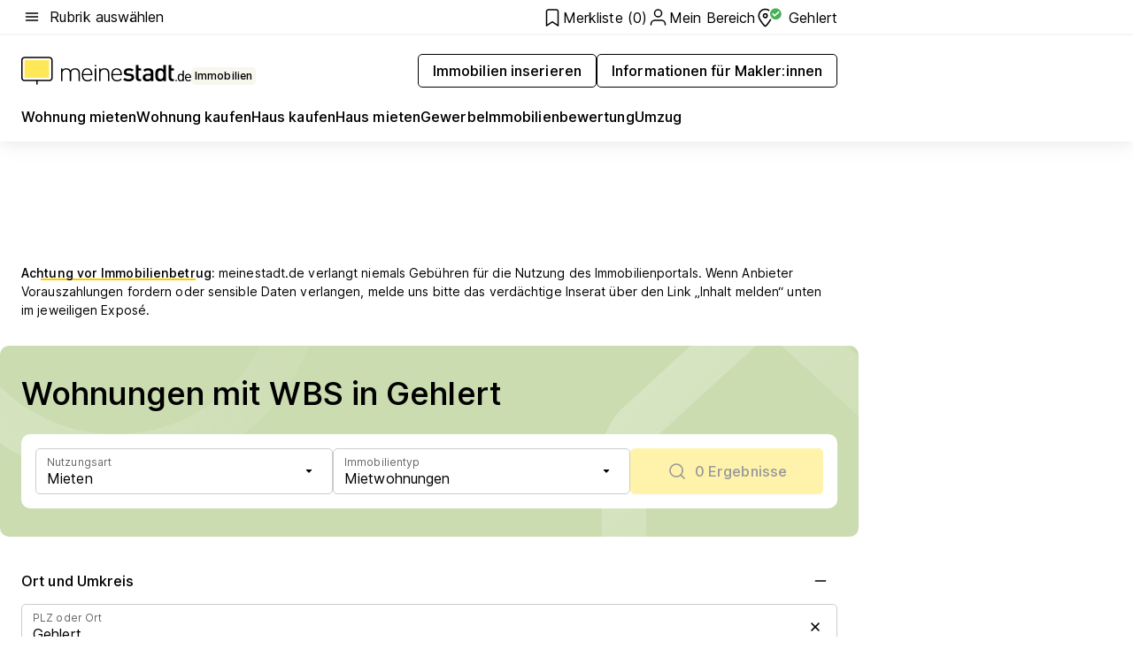

--- FILE ---
content_type: text/html; charset=utf-8
request_url: https://www.meinestadt.de/gehlert/immobilien/wohnberechtigungsschein
body_size: 108118
content:
<!DOCTYPE html><html lang="de"><head><meta charset="UTF-8"><meta name="referrer" content="unsafe-url"><meta name="viewport" content="width=device-width, initial-scale=1.0"><meta http-equiv="X-UA-Compatible" content="ie=edge"><title>WBS Wohnungen Gehlert | Sozialwohnung mieten mit Wohnberechtigungsschein</title><meta name="description" content="Wer bekommt einen Wohnberechtigungsschein in Gehlert? Wo ist die Einkommensgrenze für den Wohnberechtigungsschein? Alle Informationen zum Wohnberechtigungsschein bekommst du hier."><meta name="robots" content="noindex"><link rel="canonical" href="https://www.meinestadt.de/gehlert/immobilien/wohnberechtigungsschein"><meta property="og:site_name" content="meinestadt.de"><meta property="og:locale" content="de_DE"><meta property="og:type" content="website"><meta property="twitter:site" content="@meinestadt.de"><meta property="twitter:site:id" content="18801608"><meta property="twitter:card" content="summary_large_image"><meta property="fb:app_id" content="1142750435829968"><meta property="fb:pages" content="64154755476"><link rel="dns-prefetch" href="https://image-resize.meinestadt.de"><link rel="dns-prefetch" href="https://cluster-services.meinestadt.de"><link rel="preconnect" href="https://image-resize.meinestadt.de"><link rel="preconnect" href="https://cluster-services.meinestadt.de"><link href="https://cluster-services.meinestadt.de/fonts/v1/inter/fonts.css" rel="stylesheet"><link rel="preload" href="//securepubads.g.doubleclick.net/tag/js/gpt.js" as="script"><style>/*! normalize.css v8.0.1 | MIT License | github.com/necolas/normalize.css */html{line-height:1.15;-webkit-text-size-adjust:100%}body{margin:0}main{display:block}h1{font-size:2em;margin:.67em 0}hr{box-sizing:content-box;height:0;overflow:visible}pre{font-family:monospace,monospace;font-size:1em}a{background-color:transparent}abbr[title]{border-bottom:none;text-decoration:underline;-webkit-text-decoration:underline dotted;text-decoration:underline dotted}b,strong{font-weight:bolder}code,kbd,samp{font-family:monospace,monospace;font-size:1em}small{font-size:80%}sub,sup{font-size:75%;line-height:0;position:relative;vertical-align:baseline}sub{bottom:-.25em}sup{top:-.5em}img{border-style:none}button,input,optgroup,select,textarea{font-family:inherit;font-size:100%;line-height:1.15;margin:0}button,input{overflow:visible}button,select{text-transform:none}[type=button],[type=reset],[type=submit],button{-webkit-appearance:button}[type=button]::-moz-focus-inner,[type=reset]::-moz-focus-inner,[type=submit]::-moz-focus-inner,button::-moz-focus-inner{border-style:none;padding:0}[type=button]:-moz-focusring,[type=reset]:-moz-focusring,[type=submit]:-moz-focusring,button:-moz-focusring{outline:1px dotted ButtonText}fieldset{padding:.35em .75em .625em}legend{box-sizing:border-box;color:inherit;display:table;max-width:100%;padding:0;white-space:normal}progress{vertical-align:baseline}textarea{overflow:auto}[type=checkbox],[type=radio]{box-sizing:border-box;padding:0}[type=number]::-webkit-inner-spin-button,[type=number]::-webkit-outer-spin-button{height:auto}[type=search]{-webkit-appearance:textfield;outline-offset:-2px}[type=search]::-webkit-search-decoration{-webkit-appearance:none}::-webkit-file-upload-button{-webkit-appearance:button;font:inherit}:-webkit-autofill{-webkit-text-fill-color:fieldtext}details{display:block}summary{display:list-item}[hidden],template{display:none}blockquote,body,dd,dl,fieldset,figure,h1,h2,h3,h4,h5,h6,hr,legend,ol,p,pre,ul{margin:0;padding:0}li>ol,li>ul{margin-bottom:0}table{border-collapse:collapse;border-spacing:0}fieldset{border:0;min-width:0}button,input,select{-webkit-appearance:none;-moz-appearance:none;appearance:none;background-color:transparent;border:0;color:#000;font-family:Inter,sans-serif;font-size:14px;letter-spacing:.1px;line-height:22px;margin:0;outline:none!important;padding:0}@media screen and (min-width:375px){button,input,select{font-size:14px;letter-spacing:.1px;line-height:22px}}@media screen and (min-width:1280px){button,input,select{font-size:14px;letter-spacing:.1px;line-height:22px}}button:disabled,input:disabled,select:disabled{opacity:1;-webkit-text-fill-color:currentColor}button[type=submit],input[type=submit],select[type=submit]{font-weight:400}textarea{background-color:transparent;border:0;padding:0;resize:none}html{box-sizing:border-box;font-size:10px;min-height:100%;overflow-y:scroll}html *{box-sizing:inherit}html :after,html :before{box-sizing:inherit;display:block}body{color:#000;font-family:Inter,sans-serif;font-size:14px;letter-spacing:.1px;line-height:22px;position:relative}@media screen and (min-width:375px){body{font-size:14px;letter-spacing:.1px;line-height:22px}}@media screen and (min-width:1280px){body{font-size:14px;letter-spacing:.1px;line-height:22px}}button:disabled,input[type=button]:disabled,input[type=submit]:disabled{cursor:not-allowed}*{-webkit-tap-highlight-color:rgba(0,0,0,0);-moz-tap-highlight-color:transparent}:focus,:hover{outline:none}input:-webkit-autofill,input:-webkit-autofill:active,input:-webkit-autofill:focus,input:-webkit-autofill:hover{-webkit-transition:color 9999s ease-out,background-color 9999s ease-out;-webkit-transition-delay:9999s}a{color:#000;text-decoration:none;text-decoration-line:none}a:active,a:focus,a:hover,a:visited{color:#000;text-decoration:none}h1{font-size:22px;letter-spacing:.1px;line-height:30px}@media screen and (min-width:375px){h1{font-size:26px;letter-spacing:.1px;line-height:34px}}@media screen and (min-width:1280px){h1{font-size:36px;letter-spacing:.1px;line-height:44px}}h2{font-size:20px;letter-spacing:.1px;line-height:28px}@media screen and (min-width:375px){h2{font-size:22px;letter-spacing:.1px;line-height:30px}}@media screen and (min-width:1280px){h2{font-size:28px;letter-spacing:.1px;line-height:36px}}h3{font-size:18px;letter-spacing:.1px;line-height:26px}@media screen and (min-width:375px){h3{font-size:18px;letter-spacing:.1px;line-height:26px}}@media screen and (min-width:1280px){h3{font-size:20px;letter-spacing:.1px;line-height:28px}}h4{font-size:16px;letter-spacing:.1px;line-height:24px}@media screen and (min-width:375px){h4{font-size:16px;letter-spacing:.1px;line-height:24px}}@media screen and (min-width:1280px){h4{font-size:16px;letter-spacing:.1px;line-height:24px}}h5{font-size:14px;letter-spacing:.1px;line-height:22px}@media screen and (min-width:375px){h5{font-size:14px;letter-spacing:.1px;line-height:22px}}@media screen and (min-width:1280px){h5{font-size:14px;letter-spacing:.1px;line-height:22px}}h6{font-size:14px;letter-spacing:.1px;line-height:22px}@media screen and (min-width:375px){h6{font-size:14px;letter-spacing:.1px;line-height:22px}}@media screen and (min-width:1280px){h6{font-size:14px;letter-spacing:.1px;line-height:22px}}html{bottom:0;left:0;overflow-x:hidden;position:relative;right:0;top:0;-webkit-overflow-scrolling:touch}@supports (scrollbar-gutter:stable){html{scrollbar-gutter:stable}}@supports not (scrollbar-gutter:stable){html{overflow-y:scroll}}html.-noScroll{overflow:hidden}html.-noScroll::-webkit-scrollbar{display:none}@supports not (scrollbar-gutter:stable){@media screen and (min-width:768px){html.-noScroll,html.-noScroll .ms-cookie-banner{padding-right:15px}}}html.-noScroll body{height:100%;overflow:hidden;width:100%}form{margin:0}select{-webkit-appearance:none}::-ms-clear{display:none}button:focus{outline:0!important}</style><style>.ms-defaultView{display:grid;grid-template-areas:"smartBanner smartBanner smartBanner" "header header header" "m0 m0 m0" "stage stage stage" ". main ." "footer footer footer";grid-template-rows:auto auto auto auto 1fr auto;min-height:100%;width:100%}@media screen and (min-width:768px){.ms-defaultView{grid-template-areas:"header header header" "header header header" ". p0 ." "stage stage skyRight" "skyLeft main skyRight" "footer footer footer";grid-template-rows:auto auto auto auto 1fr auto}}@media screen and (min-width:1280px){.ms-defaultView{grid-template-areas:"header header header" "header header header" ". p0 ." "stage stage stage" "skyLeft main skyRight" "footer footer footer";grid-template-rows:auto auto auto auto 1fr auto}}.ms-defaultView{grid-template-columns:0 minmax(0,768px) 0}@media screen and (min-width:768px){.ms-defaultView{grid-template-columns:0 768px 1fr}}@media screen and (min-width:1280px){.ms-defaultView{grid-template-columns:1fr 970px minmax(310px,1fr)}}@media screen and (min-width:1440px){.ms-defaultView{grid-template-columns:minmax(160px,1fr) 970px minmax(310px,1fr)}}@media screen and (min-width:1600px){.ms-defaultView{grid-template-columns:minmax(160px,1fr) 1140px minmax(310px,1fr)}}.ms-defaultView__smartBanner{grid-area:smartBanner}.ms-defaultView__header{grid-area:header;margin-bottom:24px}@media screen and (min-width:768px){.ms-defaultView__m0,.ms-defaultView__m9{display:none}}.ms-defaultView__m0{grid-area:m0;padding-bottom:5px;padding-top:5px}.ms-defaultView__p2,.ms-defaultView__p5{display:none;padding-bottom:10px}@media screen and (min-width:768px){.ms-defaultView__p2,.ms-defaultView__p5{display:block}}.ms-defaultView__p2{grid-area:skyRight}.ms-defaultView__p5{grid-area:skyLeft;justify-self:end;padding-right:10px}@media screen and (max-width:1440px){.ms-defaultView__p5{display:none}}.ms-defaultView__p0{display:none;grid-area:p0;justify-content:center}@media screen and (min-width:768px){.ms-defaultView__p0{display:flex}}.ms-defaultView__main{grid-area:main}.ms-defaultView__stage{grid-area:stage;z-index:5}.ms-defaultView__footer{grid-area:footer}.ms-defaultView__linkunits{margin-bottom:30px}.ms-defaultView.-hasStage .ms-defaultView__p2{padding-top:10px}.ms-defaultView.-hasStage .ms-defaultView__header{margin-bottom:0}@media screen and (min-width:1280px){.ms-defaultView.-hasStage .ms-defaultView__header{margin-bottom:24px}.ms-defaultView.-stageWithAds{grid-template-areas:"header header header" "header header header" ". p0 ." "skyLeft stage skyRight" "skyLeft main skyRight" "footer footer footer"}}.ms-header[data-v-3396afb3]{box-shadow:0 4px 12px 0 rgba(0,0,0,.04),0 7px 25px 0 rgba(0,0,0,.04);display:flex;flex-direction:column;position:relative;width:100%}@media screen and (min-width:1280px){.ms-header[data-v-3396afb3]{padding-bottom:8px}.ms-header[data-v-3396afb3]:before{background-color:#f5f5f5;content:"";display:block;height:2px;left:0;position:absolute;top:38px;width:100%;z-index:-1}}.ms-header__lowerSection[data-v-3396afb3],.ms-header__middleSection[data-v-3396afb3],.ms-header__upperSection[data-v-3396afb3]{display:grid;grid-template-areas:". content .";grid-template-columns:0 minmax(0,768px) 0}@media screen and (min-width:768px){.ms-header__lowerSection[data-v-3396afb3],.ms-header__middleSection[data-v-3396afb3],.ms-header__upperSection[data-v-3396afb3]{grid-template-columns:0 768px 1fr}}@media screen and (min-width:1280px){.ms-header__lowerSection[data-v-3396afb3],.ms-header__middleSection[data-v-3396afb3],.ms-header__upperSection[data-v-3396afb3]{grid-template-columns:1fr 970px minmax(310px,1fr)}}@media screen and (min-width:1440px){.ms-header__lowerSection[data-v-3396afb3],.ms-header__middleSection[data-v-3396afb3],.ms-header__upperSection[data-v-3396afb3]{grid-template-columns:minmax(160px,1fr) 970px minmax(310px,1fr)}}@media screen and (min-width:1600px){.ms-header__lowerSection[data-v-3396afb3],.ms-header__middleSection[data-v-3396afb3],.ms-header__upperSection[data-v-3396afb3]{grid-template-columns:minmax(160px,1fr) 1140px minmax(310px,1fr)}}@media screen and (min-width:1280px){.ms-header__middleSection[data-v-3396afb3]{background-color:#f7f6ef}}.ms-header__lowerSectionContent[data-v-3396afb3],.ms-header__middleSectionContent[data-v-3396afb3],.ms-header__upperSectionContent[data-v-3396afb3]{display:grid;grid-area:content}@media screen and (min-width:1280px){.ms-header__lowerSectionContent[data-v-3396afb3],.ms-header__middleSectionContent[data-v-3396afb3],.ms-header__upperSectionContent[data-v-3396afb3]{padding-left:24px;padding-right:24px}}.ms-header__upperSectionContent[data-v-3396afb3]{grid-template-areas:"burgerMenuBtn logo .";grid-template-columns:1fr 1fr 1fr}@media screen and (min-width:1280px){.ms-header__upperSectionContent[data-v-3396afb3]{font-size:16px;grid-template-areas:"burgerMenuBtn .";grid-template-columns:1fr auto;height:40px;letter-spacing:.1px;line-height:24px}}@media screen and (min-width:1280px) and (min-width:375px){.ms-header__upperSectionContent[data-v-3396afb3]{font-size:16px;letter-spacing:.1px;line-height:24px}}@media screen and (min-width:1280px) and (min-width:1280px){.ms-header__upperSectionContent[data-v-3396afb3]{font-size:16px;letter-spacing:.1px;line-height:24px}}.ms-header__middleSectionContent[data-v-3396afb3]{grid-template-areas:"relocation";grid-template-columns:1fr}@media screen and (min-width:1280px){.ms-header__lowerSectionContent[data-v-3396afb3]{grid-template-areas:"logo          linkArea" "nav           nav";grid-template-columns:auto 1fr}}.ms-header__metaActions[data-v-3396afb3]{align-items:center;display:flex;gap:24px;justify-content:center;justify-self:end}@media screen and (min-width:768px){.ms-header__metaActions[data-v-3396afb3]{justify-content:flex-end}}.ms-header__burgerMenu[data-v-3396afb3]{grid-area:burgerMenuBtn}.ms-header__linkArea[data-v-3396afb3]{grid-area:linkArea}.ms-header__logo[data-v-3396afb3]{grid-area:logo}.ms-header__navBar[data-v-3396afb3]{grid-area:nav}.ms-header__relocation[data-v-3396afb3]{background-color:#f7f6ef;border-radius:10px;grid-area:relocation;margin-bottom:16px;margin-left:16px;margin-right:16px}@media screen and (min-width:1280px){.ms-header__relocation[data-v-3396afb3]{border-radius:none;margin:0}}.ms-header__bookmark[data-v-3396afb3],.ms-header__login[data-v-3396afb3]{align-self:center;justify-self:end}.ms-header__relocationToggle[data-v-3396afb3]{align-self:center;justify-self:center}@media screen and (min-width:1280px){.ms-header__relocationToggle[data-v-3396afb3]{justify-self:end}}.ms-header.-noBorderTop[data-v-3396afb3]:before{content:none}.ms-header.-noBorderBottom[data-v-3396afb3]{border-bottom:0;margin-bottom:0}.ms-smartBanner[data-v-41f22f7c]{align-items:center;background-color:#333;color:#fff;display:flex;min-height:80px;padding:10px;position:relative}.ms-smartBanner__closeBtn[data-v-41f22f7c]{align-self:center;cursor:pointer;display:block;height:14px;width:14px}.ms-smartBanner__closeBtn[data-v-41f22f7c],.ms-smartBanner__cta[data-v-41f22f7c],.ms-smartBanner__logo[data-v-41f22f7c]{cursor:pointer}.ms-smartBanner__logo[data-v-41f22f7c]{border-radius:13px;display:block;height:50px;margin-left:5px;width:50px}@media screen and (min-width:375px){.ms-smartBanner__logo[data-v-41f22f7c]{height:60px;margin-left:10px;width:60px}}.ms-smartBanner__description[data-v-41f22f7c],.ms-smartBanner__name[data-v-41f22f7c],.ms-smartBanner__rating[data-v-41f22f7c]{font-size:12px;letter-spacing:.1px;line-height:20px}@media screen and (min-width:375px){.ms-smartBanner__description[data-v-41f22f7c],.ms-smartBanner__name[data-v-41f22f7c],.ms-smartBanner__rating[data-v-41f22f7c]{font-size:12px;letter-spacing:.1px;line-height:20px}}@media screen and (min-width:1280px){.ms-smartBanner__description[data-v-41f22f7c],.ms-smartBanner__name[data-v-41f22f7c],.ms-smartBanner__rating[data-v-41f22f7c]{font-size:12px;letter-spacing:.1px;line-height:20px}}.ms-smartBanner__name[data-v-41f22f7c]{font-weight:525}.ms-smartBanner__rating[data-v-41f22f7c]{margin-top:auto}.ms-smartBanner__cta[data-v-41f22f7c]{border:1px solid #fff;border-radius:3px;bottom:10px;box-sizing:border-box;font-size:14px;letter-spacing:.1px;line-height:22px;padding:5px 10px;position:absolute;right:10px;-webkit-user-select:none;-moz-user-select:none;user-select:none}@media screen and (min-width:375px){.ms-smartBanner__cta[data-v-41f22f7c]{font-size:14px;letter-spacing:.1px;line-height:22px}}@media screen and (min-width:1280px){.ms-smartBanner__cta[data-v-41f22f7c]{font-size:14px;letter-spacing:.1px;line-height:22px}}@media screen and (min-width:375px){.ms-smartBanner__cta[data-v-41f22f7c]{padding:5px 15px}}.ms-smartBanner__cta[data-v-41f22f7c],.ms-smartBanner__cta[data-v-41f22f7c]:visited{color:#fff}.ms-smartBanner__cta[data-v-41f22f7c]:active,.ms-smartBanner__cta[data-v-41f22f7c]:hover{background-color:#fff;border-color:#333;color:#333}.ms-smartBanner__textWrapper[data-v-41f22f7c]{display:flex;flex-direction:column;height:100%;margin-left:5px}@media screen and (min-width:375px){.ms-smartBanner__textWrapper[data-v-41f22f7c]{margin-left:10px}}.ms-smartBanner__star[data-v-41f22f7c]{display:inline;fill:#fc0;height:1em;width:1em}.ms-smartBanner__star+.ms-smartBanner__star[data-v-41f22f7c]{margin-left:1px}.ms-smartBanner__star.-empty[data-v-41f22f7c]{color:#fff}.ms-adPlace[data-v-7a86a1e5]{display:flex;justify-content:center;position:relative}.ms-adPlace__placement[data-v-7a86a1e5]{max-width:100%}.ms-adPlace.-p0[data-v-7a86a1e5]{padding-bottom:5px}.ms-adPlace.-p2[data-v-7a86a1e5]{justify-content:flex-start;padding-left:10px}.ms-adPlace.-p3[data-v-7a86a1e5],.ms-adPlace.-p4[data-v-7a86a1e5]{display:none;margin-bottom:20px;text-align:center;width:300px}@media screen and (min-width:768px){.ms-adPlace.-p3[data-v-7a86a1e5],.ms-adPlace.-p4[data-v-7a86a1e5]{display:block}}.ms-adPlace.-m0[data-v-7a86a1e5]{width:100%}.ms-adPlace.-m9[data-v-7a86a1e5]{position:fixed;top:0;z-index:7000000}.ms-adPlace.-m0sticky[data-v-7a86a1e5]{left:0;position:fixed;top:0;z-index:4000000}.ms-adPlace.-p2[data-v-7a86a1e5],.ms-adPlace.-sticky[data-v-7a86a1e5]{position:sticky;top:10px}.ms-adPlace.-c1[data-v-7a86a1e5],.ms-adPlace.-c2[data-v-7a86a1e5],.ms-adPlace.-c3[data-v-7a86a1e5]{align-items:center;display:flex;height:auto;justify-content:center;margin-left:-20px;margin-right:-20px;text-align:center}.ms-adPlace.-m1[data-v-7a86a1e5]:not(.-disturber),.ms-adPlace.-m2[data-v-7a86a1e5]:not(.-disturber),.ms-adPlace.-m3[data-v-7a86a1e5]:not(.-disturber),.ms-adPlace.-m4[data-v-7a86a1e5]:not(.-disturber),.ms-adPlace.-m5[data-v-7a86a1e5]:not(.-disturber),.ms-adPlace.-m6[data-v-7a86a1e5]:not(.-disturber),.ms-adPlace.-m7[data-v-7a86a1e5]:not(.-disturber),.ms-adPlace.-mx[data-v-7a86a1e5]:not(.-disturber),.ms-adPlace.-n0[data-v-7a86a1e5]:not(.-disturber),.ms-adPlace.-n1[data-v-7a86a1e5]:not(.-disturber),.ms-adPlace.-n2[data-v-7a86a1e5]:not(.-disturber),.ms-adPlace.-n3[data-v-7a86a1e5]:not(.-disturber),.ms-adPlace.-n4[data-v-7a86a1e5]:not(.-disturber),.ms-adPlace.-n5[data-v-7a86a1e5]:not(.-disturber){margin-bottom:20px}@media screen and (min-width:768px){.ms-adPlace.-mobile[data-v-7a86a1e5]{display:none}}.ms-adPlace.-desktop[data-v-7a86a1e5]{display:none}@media screen and (min-width:768px){.ms-adPlace.-desktop[data-v-7a86a1e5]{display:flex}}@charset "UTF-8";.dot[data-v-342a9404]:before{color:#ff5151;content:"●";font-size:18px;position:absolute;right:0;top:-6px}.ms-headerLogo__extraText--truncated[data-v-d9ea6298]{overflow:hidden;text-overflow:ellipsis;white-space:nowrap}.ms-headerLogo[data-v-d9ea6298]{display:flex;height:100%;justify-content:center;width:100%}@media screen and (min-width:1280px){.ms-headerLogo[data-v-d9ea6298]{height:auto;justify-content:flex-start;width:auto}}.ms-headerLogo__slogan[data-v-d9ea6298]{align-items:center;display:flex;flex-direction:column;padding-bottom:16px;padding-top:8px;position:relative}@media screen and (min-width:1280px){.ms-headerLogo__slogan[data-v-d9ea6298]{align-items:center;flex-direction:row;gap:8px;height:32px;justify-content:flex-start;margin:24px 0;padding-bottom:0;padding-top:0;position:relative}}.ms-headerLogo__svg[data-v-d9ea6298]{height:29px;max-width:174px;min-width:174px;width:174px}@media screen and (min-width:1280px){.ms-headerLogo__svg[data-v-d9ea6298]{height:100%;max-width:192px;width:192px}}.ms-headerLogo__channelLabel[data-v-d9ea6298]{align-self:flex-end;background-color:#f7f6ef;border-radius:5px;font-size:12px;font-weight:525;letter-spacing:.1px;line-height:20px;padding:1px 2px;-webkit-user-select:none;-moz-user-select:none;user-select:none}@media screen and (min-width:375px){.ms-headerLogo__channelLabel[data-v-d9ea6298]{font-size:12px;letter-spacing:.1px;line-height:20px}}@media screen and (min-width:1280px){.ms-headerLogo__channelLabel[data-v-d9ea6298]{align-self:center;font-size:12px;letter-spacing:.1px;line-height:20px;margin-top:auto;padding:0 4px;position:relative;right:auto;top:auto}}.ms-headerLogo__extraText[data-v-d9ea6298]{font-size:12px;letter-spacing:.1px;line-height:20px;margin-left:47px;margin-top:5px}@media screen and (min-width:375px){.ms-headerLogo__extraText[data-v-d9ea6298]{font-size:12px;letter-spacing:.1px;line-height:20px}}@media screen and (min-width:1280px){.ms-headerLogo__extraText[data-v-d9ea6298]{font-size:12px;letter-spacing:.1px;line-height:20px}}.ms-headerLogo__extraText--truncated[data-v-d9ea6298]{width:170px}.ms-headerLogo.-noLabel .ms-headerLogo__slogan[data-v-d9ea6298]{height:76px;justify-content:center;padding-bottom:0;padding-top:0}.ms-navBar[data-v-d1b54ae8],.ms-navBar__items[data-v-d1b54ae8]{max-width:100%;width:100%}.ms-navBar__items[data-v-d1b54ae8]{display:flex;flex-direction:row;gap:16px}@media screen and (min-width:1280px){.ms-navBar__items[data-v-d1b54ae8]{gap:32px}}.ms-navBar__item[data-v-d1b54ae8]{list-style:none;position:relative}.ms-navBar__item.-hidden[data-v-d1b54ae8]{opacity:0;pointer-events:none}.ms-navBar__itemLink[data-v-d1b54ae8]{color:#000;cursor:pointer;display:block;font-size:16px;font-weight:525;letter-spacing:.1px;line-height:24px;padding-bottom:8px}@media screen and (min-width:375px){.ms-navBar__itemLink[data-v-d1b54ae8]{font-size:16px;letter-spacing:.1px;line-height:24px}}@media screen and (min-width:1280px){.ms-navBar__itemLink[data-v-d1b54ae8]{font-size:16px;letter-spacing:.1px;line-height:24px}}.ms-navBar__itemLink[data-v-d1b54ae8]:after{border-radius:4px;bottom:0;content:"";height:4px;left:0;position:absolute;transform:scaleX(0);transform-origin:center;transition-duration:.3s;transition-property:background-color,transform;transition-timing-function:cubic-bezier(.4,0,.2,1);width:100%}.ms-navBar__itemLink.-active[data-v-d1b54ae8]:after,.ms-navBar__itemLink[data-v-d1b54ae8]:hover:after{background-color:#ffe857;transform:scaleX(1)}.ms-navBar__itemLink[data-v-d1b54ae8]:active:after{background-color:#fc0;transform:scaleX(1.1)}.ms-navBar__itemLink.-currentChannel[data-v-d1b54ae8]{pointer-events:none}.ms-navBar__itemLink.-currentChannel[data-v-d1b54ae8]:after{background-image:linear-gradient(#ffe857,#ffe857);background-size:100% 4px;border-radius:2px}.ms-navBar__itemLink.-hideHighlighting[data-v-d1b54ae8]:after{background-image:linear-gradient(180deg,#f5f5f5,#f5f5f5);background-size:0 4px}.ms-navBar__itemLink.-noPaddingRight[data-v-d1b54ae8]:hover:after{width:100%}.ms-navBar__itemLink.-noPaddingRight[data-v-d1b54ae8]:active:after{left:-4px;width:calc(100% + 8px)}.ms-navBar__itemLink.-noPaddingRight .ms-navBar__itemLinkText[data-v-d1b54ae8]{padding-right:5px;white-space:nowrap}.ms-navBar__itemLinkText[data-v-d1b54ae8]{white-space:nowrap}.ms-offcanvasNav[data-v-47fe3c3d]{position:relative;z-index:6000020}.ms-offcanvasNav[data-v-47fe3c3d]:before{background-color:#333;bottom:0;content:"";height:100vh;left:0;opacity:0;pointer-events:none;position:fixed;top:0;transition-duration:.3s;transition-property:opacity,-webkit-backdrop-filter;transition-property:backdrop-filter,opacity;transition-property:backdrop-filter,opacity,-webkit-backdrop-filter;transition-timing-function:cubic-bezier(.4,0,.2,1);width:100vw;will-change:backdrop-filter}@supports ((-webkit-backdrop-filter:blur()) or (backdrop-filter:blur())){.ms-offcanvasNav[data-v-47fe3c3d]:before{-webkit-backdrop-filter:blur(0);backdrop-filter:blur(0)}}.ms-offcanvasNav[data-v-47fe3c3d]:before{z-index:-1}.ms-offcanvasNav.-open .ms-offcanvasNav__drawer[data-v-47fe3c3d]{transform:translateX(0)}.ms-offcanvasNav.-open[data-v-47fe3c3d]:before{cursor:pointer;opacity:.75;pointer-events:all}@supports ((-webkit-backdrop-filter:blur()) or (backdrop-filter:blur())){.ms-offcanvasNav.-open[data-v-47fe3c3d]:before{-webkit-backdrop-filter:blur(1px);backdrop-filter:blur(1px)}}.ms-offcanvasNav__drawer[data-v-47fe3c3d]{background-color:#fff;bottom:0;display:flex;flex-direction:column;left:0;position:fixed;right:0;top:0;transform:translateX(-100%);transition:transform .3s cubic-bezier(.4,0,.2,1);width:100vw;z-index:0}@media screen and (min-width:768px){.ms-offcanvasNav__drawer[data-v-47fe3c3d]{width:320px}}.ms-offcanvasNav__layerWrapper[data-v-47fe3c3d]{display:flex;flex-grow:1;min-width:100%;overflow:hidden;position:relative;z-index:5}.ms-offcanvasNav__level0[data-v-47fe3c3d],.ms-offcanvasNav__level1[data-v-47fe3c3d]{bottom:0;display:flex;flex-direction:column;left:0;overflow:hidden;position:absolute;right:0;top:0;transition:transform .3s cubic-bezier(.4,0,.2,1)}.ms-offcanvasNav__level0[data-v-47fe3c3d]{transform:translateX(0)}.ms-offcanvasNav__level0.-open[data-v-47fe3c3d]{transform:translateX(-100%)}.ms-offcanvasNav__level1[data-v-47fe3c3d]{transform:translateX(100%)}.ms-offcanvasNav__level1.-open[data-v-47fe3c3d]{transform:translateX(0)}.ms-offcanvasNav__nav[data-v-47fe3c3d]{align-items:center;background-color:#fff;display:flex;justify-content:space-between;padding-left:32px;padding-right:32px;padding-top:32px;width:100%}.ms-offcanvasNav__icon[data-v-47fe3c3d]{height:24px;width:24px}.ms-offcanvasNav__backBtn[data-v-47fe3c3d],.ms-offcanvasNav__closeBtn[data-v-47fe3c3d]{align-items:center;cursor:pointer;display:flex;height:100%}.ms-offcanvasNav__backBtn+.ms-offcanvasNav__backBtn[data-v-47fe3c3d],.ms-offcanvasNav__backBtn+.ms-offcanvasNav__closeBtn[data-v-47fe3c3d],.ms-offcanvasNav__closeBtn+.ms-offcanvasNav__backBtn[data-v-47fe3c3d],.ms-offcanvasNav__closeBtn+.ms-offcanvasNav__closeBtn[data-v-47fe3c3d]{margin-left:auto}.ms-offcanvasNav__backBtn.-noPointer[data-v-47fe3c3d],.ms-offcanvasNav__closeBtn.-noPointer[data-v-47fe3c3d]{cursor:auto}.ms-offcanvasNav__headline[data-v-47fe3c3d],.ms-offcanvasNav__link[data-v-47fe3c3d]{flex-shrink:0}.ms-offcanvasNav__headline[data-v-47fe3c3d]{align-items:center;display:flex;flex-direction:column;font-size:18px;font-weight:525;letter-spacing:.1px;line-height:26px;padding-bottom:48px;padding-top:24px;text-align:center}@media screen and (min-width:375px){.ms-offcanvasNav__headline[data-v-47fe3c3d]{font-size:18px;letter-spacing:.1px;line-height:26px}}@media screen and (min-width:1280px){.ms-offcanvasNav__headline[data-v-47fe3c3d]{font-size:20px;letter-spacing:.1px;line-height:28px}}.ms-offcanvasNav__link[data-v-47fe3c3d]{align-items:center;cursor:pointer;display:flex;font-size:16px;font-weight:525;height:50px;justify-content:space-between;letter-spacing:.1px;line-height:24px;padding-left:32px;padding-right:32px;position:relative;width:100%}@media screen and (min-width:375px){.ms-offcanvasNav__link[data-v-47fe3c3d]{font-size:16px;letter-spacing:.1px;line-height:24px}}@media screen and (min-width:1280px){.ms-offcanvasNav__link[data-v-47fe3c3d]{font-size:16px;letter-spacing:.1px;line-height:24px}}.ms-offcanvasNav__link[data-v-47fe3c3d]:after{border-radius:2px;bottom:0;content:"";left:0;position:absolute;top:0;width:5px}.ms-offcanvasNav__link[data-v-47fe3c3d]:hover:after{background-color:#f1ede0}.ms-offcanvasNav__link.-active[data-v-47fe3c3d]{font-weight:525}.ms-offcanvasNav__link.-active[data-v-47fe3c3d]:after{background-color:#ffda00}.ms-offcanvasNav__body[data-v-47fe3c3d]{flex-shrink:1;overflow-y:auto;-webkit-overflow-scrolling:touch}.ms-offcanvasNav__btnArea[data-v-47fe3c3d]{box-shadow:0 4px 12px 0 rgba(0,0,0,.04),0 7px 25px 0 rgba(0,0,0,.04);display:flex;flex-direction:column;flex-shrink:0;gap:8px;justify-self:flex-end;margin-top:auto;padding:32px}.ms-offcanvasNav__cta[data-v-47fe3c3d]{align-items:center;background-color:#ffda00;display:flex;flex-grow:1;justify-content:center;min-height:50px;min-width:50%;padding-left:5px;padding-right:5px;text-align:center}.ms-offcanvasNav__cta.-secondary[data-v-47fe3c3d]{background:#fff}.ms-offcanvasNav__channelIcon[data-v-47fe3c3d]{background-color:#fbfaf7;border-radius:50%;margin-bottom:8px}.cs-bookmark-icon[data-v-3aada5eb]{display:block;position:relative}.cs-bookmark-icon[data-v-3aada5eb]:after{background-color:#f14165;border:2px solid #fff;border-radius:50%;content:"";height:10px;opacity:0;position:absolute;right:1px;top:1px;transition:opacity .2s cubic-bezier(.4,0,.2,1);width:10px}.cs-bookmark-icon__icon[data-v-3aada5eb]{height:24px;width:24px}.cs-bookmark-icon.-hasDot[data-v-3aada5eb]:after{opacity:1}.ms-textLink.-truncated .ms-textLink__textWrapper[data-v-38ea909b],.ms-textLink__suffix[data-v-38ea909b]{overflow:hidden;text-overflow:ellipsis;white-space:nowrap}.ms-textLink[data-v-38ea909b]{align-items:flex-start;cursor:pointer;display:flex}.ms-textLink .ms-textLink__text[data-v-38ea909b]{background-image:linear-gradient(#fc0,#fc0);background-position:50% 100%;background-repeat:no-repeat;background-size:0 2px;transition:background-size .3s ease-in}.ms-textLink:focus .ms-textLink__text[data-v-38ea909b],.ms-textLink:hover .ms-textLink__text[data-v-38ea909b]{background-size:100% 2px}.ms-textLink:active .ms-textLink__text[data-v-38ea909b]{background-image:linear-gradient(#fc0,#fc0);background-size:100% 2px}.ms-textLink__svg[data-v-38ea909b]{color:#fc0;display:inline-block;height:22px;margin-right:5px;min-width:12px;width:12px}@media screen and (min-width:768px){.ms-textLink__svg[data-v-38ea909b]{height:22px}}.ms-textLink.-copylink[data-v-38ea909b]{color:inherit;display:inline-block;font-size:inherit;font-weight:inherit}.ms-textLink.-copylink .ms-textLink__text[data-v-38ea909b]{background-image:linear-gradient(#fc0,#fc0);background-position:50% 100%;background-repeat:no-repeat;background-size:80% 2px;transition:background-size .3s ease-in}.ms-textLink.-copylink:focus .ms-textLink__text[data-v-38ea909b],.ms-textLink.-copylink:hover .ms-textLink__text[data-v-38ea909b]{background-size:100% 2px}.ms-textLink.-copylink:active .ms-textLink__text[data-v-38ea909b]{background-image:linear-gradient(#333,#333);background-size:100% 2px}.ms-textLink.-hyphens[data-v-38ea909b]{-webkit-hyphens:auto;hyphens:auto;word-break:normal}.ms-textLink.-anchorLink[data-v-38ea909b]{display:inline}.ms-textLink.-clickArea[data-v-38ea909b]:after{bottom:0;content:"";left:0;position:absolute;right:0;top:0}.ms-textLink__suffix[data-v-38ea909b]{color:#999;margin-left:5px}.ms-button[data-v-0cd7eb0c]{background-color:#ffda00;border:1px solid #ffda00;border-radius:3px;cursor:pointer;display:inline-block;height:50px;max-height:50px;min-height:50px;padding-left:30px;padding-right:30px;position:relative;transition-duration:.3s;transition-property:color,background-color,border-color;transition-timing-function:cubic-bezier(.4,0,.2,1);-webkit-user-select:none;-moz-user-select:none;user-select:none}.ms-button[data-v-0cd7eb0c]:active,.ms-button[data-v-0cd7eb0c]:focus,.ms-button[data-v-0cd7eb0c]:hover{background-color:#feba2e;border-color:#feba2e}.ms-button[data-v-0cd7eb0c]:disabled{background-color:#fced96;border-color:#fced96;color:#999;cursor:not-allowed}.ms-button[data-v-0cd7eb0c]:active:not(:disabled){transform:translateY(2px)}.ms-button__flexWrapper[data-v-0cd7eb0c]{align-items:center;display:flex;height:100%;justify-content:center}.ms-button__icon[data-v-0cd7eb0c]{height:25px;margin-right:10px;width:25px}.ms-button__loader[data-v-0cd7eb0c]{display:none;left:50%;position:absolute;top:50%;transform:translate(-50%,-50%)}.ms-button.-secondary[data-v-0cd7eb0c]{background-color:#f5f5f5;border-color:#ccc}.ms-button.-secondary[data-v-0cd7eb0c]:active,.ms-button.-secondary[data-v-0cd7eb0c]:focus,.ms-button.-secondary[data-v-0cd7eb0c]:hover{background-color:#ccc}.ms-button.-secondary[data-v-0cd7eb0c]:disabled{background-color:#f5f5f5}.ms-button.-inverted[data-v-0cd7eb0c]{background-color:transparent;border-color:#fff;color:#fff}.ms-button.-inverted[data-v-0cd7eb0c]:active,.ms-button.-inverted[data-v-0cd7eb0c]:focus,.ms-button.-inverted[data-v-0cd7eb0c]:hover{background-color:#fff;color:#333}.ms-button.-inverted[data-v-0cd7eb0c]:disabled{background-color:#f5f5f5}.ms-button.-small[data-v-0cd7eb0c]{height:30px;max-height:30px;min-height:30px}.ms-button.-noTextWrap[data-v-0cd7eb0c]{white-space:nowrap}.ms-button.-square[data-v-0cd7eb0c]{padding:0;width:50px}.ms-button.-loading .ms-button__flexWrapper[data-v-0cd7eb0c]{visibility:hidden}.ms-button.-loading .ms-button__loader[data-v-0cd7eb0c]{display:block}.cs-autocomplete-dropdown__wrapper[data-v-f6b38de5]{align-items:flex-end;border-radius:5px;border-style:solid;border-width:1px;display:flex;height:52px;padding:5px 12px;position:relative;--tw-border-opacity:1;border-color:rgb(204 204 204/var(--tw-border-opacity));transition-duration:.2s;transition-property:all;transition-timing-function:cubic-bezier(.4,0,.2,1)}.cs-autocomplete-dropdown__wrapper[data-v-f6b38de5]:hover{box-shadow:0 0 0 4px #f1ede0}.cs-autocomplete-dropdown__input[data-v-f6b38de5]{flex-grow:1;overflow:hidden;text-overflow:ellipsis;white-space:nowrap;width:100%}.cs-autocomplete-dropdown__label[data-v-f6b38de5]{left:12px;max-width:calc(100% - 24px);overflow:hidden;position:absolute;text-overflow:ellipsis;top:5px;transform:translateY(9px);white-space:nowrap;--tw-text-opacity:1;color:rgb(102 102 102/var(--tw-text-opacity));transition-duration:.2s;transition-property:all;transition-timing-function:cubic-bezier(.4,0,.2,1)}@media screen and (min-width:768px){.cs-autocomplete-dropdown__label[data-v-f6b38de5]{transform:translateY(9px)}}.cs-autocomplete-dropdown.-filled .cs-autocomplete-dropdown__label[data-v-f6b38de5],.cs-autocomplete-dropdown.-focus .cs-autocomplete-dropdown__label[data-v-f6b38de5]{font-size:12px;letter-spacing:.1px;line-height:20px;transform:translateY(0)}@media screen and (min-width:375px){.cs-autocomplete-dropdown.-filled .cs-autocomplete-dropdown__label[data-v-f6b38de5],.cs-autocomplete-dropdown.-focus .cs-autocomplete-dropdown__label[data-v-f6b38de5]{font-size:12px;letter-spacing:.1px;line-height:20px}}@media screen and (min-width:1280px){.cs-autocomplete-dropdown.-filled .cs-autocomplete-dropdown__label[data-v-f6b38de5],.cs-autocomplete-dropdown.-focus .cs-autocomplete-dropdown__label[data-v-f6b38de5]{font-size:12px;letter-spacing:.1px;line-height:20px}}.cs-autocomplete-dropdown.-focus .cs-autocomplete-dropdown__wrapper[data-v-f6b38de5]{box-shadow:0 0 0 4px #fff3ab;--tw-border-opacity:1;border-color:rgb(255 211 29/var(--tw-border-opacity))}.cs-autocomplete-dropdown.-error .cs-autocomplete-dropdown__input[data-v-f6b38de5]{width:calc(100% - 52px)}.cs-autocomplete-dropdown.-error .cs-autocomplete-dropdown__wrapper[data-v-f6b38de5]{box-shadow:0 0 0 4px #fccfd8;--tw-border-opacity:1;border-color:rgb(241 65 101/var(--tw-border-opacity))}.cs-autocomplete-dropdown.-error .cs-autocomplete-dropdown__label[data-v-f6b38de5],.cs-autocomplete-dropdown.-error .cs-autocomplete-dropdown__wrapper[data-v-f6b38de5]{--tw-text-opacity:1;color:rgb(241 65 101/var(--tw-text-opacity))}.cs-autocomplete-dropdown.-inactive[data-v-f6b38de5]{cursor:not-allowed}.cs-autocomplete-dropdown.-inactive .cs-autocomplete-dropdown__input[data-v-f6b38de5]{cursor:not-allowed;width:calc(100% - 52px)}.cs-autocomplete-dropdown.-inactive .cs-autocomplete-dropdown__wrapper[data-v-f6b38de5]{box-shadow:none;--tw-border-opacity:1;border-color:rgb(229 229 229/var(--tw-border-opacity))}.cs-autocomplete-dropdown.-inactive .cs-autocomplete-dropdown__label[data-v-f6b38de5],.cs-autocomplete-dropdown.-inactive .cs-autocomplete-dropdown__wrapper[data-v-f6b38de5]{--tw-text-opacity:1;color:rgb(204 204 204/var(--tw-text-opacity))}.mt-12[data-v-f6b38de5]{margin-top:12px}.ms-stars-rating__star[data-v-2cac27f2]{height:1em;width:1em}.ms-stars-rating__star+.ms-stars-rating__star[data-v-2cac27f2]{margin-left:1px}.m-promo-teaser[data-v-c581f61b]{background-color:#e5e5e5;margin-bottom:30px;position:relative;width:100%}.m-promo-teaser__img[data-v-c581f61b]{height:auto;width:100%}.m-promo-teaser__text[data-v-c581f61b]{margin-top:10px}.m-promo-teaser__content[data-v-c581f61b]{padding:10px 20px 20px}.m-promo-teaser.-anthracite[data-v-c581f61b]{background-color:#333;color:#fff}.m-single-themen-teaser[data-v-3e54d41c]{flex-shrink:0;margin-bottom:30px;position:relative}@media screen and (min-width:768px){.m-single-themen-teaser[data-v-3e54d41c]{flex-shrink:1}}.m-single-themen-teaser__img[data-v-3e54d41c]{height:auto;margin-bottom:10px;width:100%}.m-single-themen-teaser__imgContainer[data-v-3e54d41c]{position:relative}.m-single-themen-teaser__headline[data-v-3e54d41c]{margin-bottom:15px}.m-single-themen-teaser__text[data-v-3e54d41c]{display:block;margin-bottom:10px}.m-single-themen-teaser.-adLabel .m-single-themen-teaser__imgContainer[data-v-3e54d41c]:after{background-color:#999;color:#fff;content:"ANZEIGE";left:0}.m-single-themen-teaser.-adLabel .m-single-themen-teaser__imgContainer[data-v-3e54d41c]:after,.m-single-themen-teaser__optLabel[data-v-3e54d41c]{font-size:12px;line-height:12px;padding:5px;position:absolute;text-transform:uppercase;top:10px;white-space:nowrap}.m-single-themen-teaser__optLabel[data-v-3e54d41c]{background-color:#ffda00;color:#333;right:0}.m-single-themen-teaser.-center[data-v-3e54d41c]{align-items:center;display:flex;flex-direction:column;text-align:center}.ms-clickArea[data-v-0a2bb1bc],.ms-clickArea[data-v-0a2bb1bc]:focus,.ms-clickArea[data-v-0a2bb1bc]:hover,.ms-clickArea[data-v-0a2bb1bc]:visited{color:inherit}.ms-clickArea[data-v-0a2bb1bc]:after{bottom:0;content:"";display:block;left:0;position:absolute;right:0;top:0;z-index:10}.custom-shadow-light[data-v-ced363b8]{background-color:hsla(0,0%,100%,.4);box-shadow:0 0 20px 20px hsla(0,0%,100%,.4)}.custom-shadow-dark[data-v-ced363b8]{background-color:rgba(0,0,0,.4);box-shadow:0 0 20px 20px rgba(0,0,0,.4)}.ms-anchorList__listItem[data-v-2b8c5444],.ms-bulletpointList__listItem[data-v-2b8c5444],.ms-checkmarkList__listItem[data-v-2b8c5444],.ms-orderedList__listItem[data-v-2b8c5444]{overflow:hidden;word-break:break-all}@supports (word-break:break-word){.ms-anchorList__listItem[data-v-2b8c5444],.ms-bulletpointList__listItem[data-v-2b8c5444],.ms-checkmarkList__listItem[data-v-2b8c5444],.ms-orderedList__listItem[data-v-2b8c5444]{word-break:break-word}}@supports ((-webkit-hyphens:auto) or (hyphens:auto)){.ms-anchorList__listItem[data-v-2b8c5444],.ms-bulletpointList__listItem[data-v-2b8c5444],.ms-checkmarkList__listItem[data-v-2b8c5444],.ms-orderedList__listItem[data-v-2b8c5444]{-webkit-hyphens:auto;hyphens:auto;word-break:normal}}.ms-anchorList[data-v-2b8c5444],.ms-bulletpointList[data-v-2b8c5444],.ms-checkmarkList[data-v-2b8c5444],.ms-orderedList[data-v-2b8c5444]{margin-bottom:10px}.ms-anchorList__listItem[data-v-2b8c5444],.ms-bulletpointList__listItem[data-v-2b8c5444],.ms-checkmarkList__listItem[data-v-2b8c5444],.ms-orderedList__listItem[data-v-2b8c5444]{font-size:14px;line-height:22px;margin-bottom:5px;padding-left:18px;position:relative;text-align:left}@media screen and (min-width:768px){.ms-anchorList__listItem[data-v-2b8c5444],.ms-bulletpointList__listItem[data-v-2b8c5444],.ms-checkmarkList__listItem[data-v-2b8c5444],.ms-orderedList__listItem[data-v-2b8c5444]{line-height:22px;width:85%}}.ms-anchorList__listItem[data-v-2b8c5444]:before,.ms-bulletpointList__listItem[data-v-2b8c5444]:before,.ms-checkmarkList__listItem[data-v-2b8c5444]:before,.ms-orderedList__listItem[data-v-2b8c5444]:before{box-sizing:border-box;content:"";left:0;margin-right:10px;position:absolute}.ms-anchorList__listItem[data-v-2b8c5444]:last-child,.ms-bulletpointList__listItem[data-v-2b8c5444]:last-child,.ms-checkmarkList__listItem[data-v-2b8c5444]:last-child,.ms-orderedList__listItem[data-v-2b8c5444]:last-child{margin-bottom:0}.ms-anchorList.-depth-1[data-v-2b8c5444],.ms-anchorList.-depth-2[data-v-2b8c5444],.ms-bulletpointList.-depth-1[data-v-2b8c5444],.ms-bulletpointList.-depth-2[data-v-2b8c5444],.ms-checkmarkList.-depth-1[data-v-2b8c5444],.ms-checkmarkList.-depth-2[data-v-2b8c5444],.ms-orderedList.-depth-1[data-v-2b8c5444],.ms-orderedList.-depth-2[data-v-2b8c5444]{margin-bottom:0;padding-left:18px}.ms-anchorList.-depth-1 .ms-anchorList__listItem[data-v-2b8c5444]:last-child,.ms-anchorList.-depth-1 .ms-bulletpointList__listItem[data-v-2b8c5444]:last-child,.ms-anchorList.-depth-1 .ms-checkmarkList__listItem[data-v-2b8c5444]:last-child,.ms-anchorList.-depth-1 .ms-orderedList__listItem[data-v-2b8c5444]:last-child,.ms-anchorList.-depth-2 .ms-anchorList__listItem[data-v-2b8c5444]:last-child,.ms-anchorList.-depth-2 .ms-bulletpointList__listItem[data-v-2b8c5444]:last-child,.ms-anchorList.-depth-2 .ms-checkmarkList__listItem[data-v-2b8c5444]:last-child,.ms-anchorList.-depth-2 .ms-orderedList__listItem[data-v-2b8c5444]:last-child,.ms-bulletpointList.-depth-1 .ms-anchorList__listItem[data-v-2b8c5444]:last-child,.ms-bulletpointList.-depth-1 .ms-bulletpointList__listItem[data-v-2b8c5444]:last-child,.ms-bulletpointList.-depth-1 .ms-checkmarkList__listItem[data-v-2b8c5444]:last-child,.ms-bulletpointList.-depth-1 .ms-orderedList__listItem[data-v-2b8c5444]:last-child,.ms-bulletpointList.-depth-2 .ms-anchorList__listItem[data-v-2b8c5444]:last-child,.ms-bulletpointList.-depth-2 .ms-bulletpointList__listItem[data-v-2b8c5444]:last-child,.ms-bulletpointList.-depth-2 .ms-checkmarkList__listItem[data-v-2b8c5444]:last-child,.ms-bulletpointList.-depth-2 .ms-orderedList__listItem[data-v-2b8c5444]:last-child,.ms-checkmarkList.-depth-1 .ms-anchorList__listItem[data-v-2b8c5444]:last-child,.ms-checkmarkList.-depth-1 .ms-bulletpointList__listItem[data-v-2b8c5444]:last-child,.ms-checkmarkList.-depth-1 .ms-checkmarkList__listItem[data-v-2b8c5444]:last-child,.ms-checkmarkList.-depth-1 .ms-orderedList__listItem[data-v-2b8c5444]:last-child,.ms-checkmarkList.-depth-2 .ms-anchorList__listItem[data-v-2b8c5444]:last-child,.ms-checkmarkList.-depth-2 .ms-bulletpointList__listItem[data-v-2b8c5444]:last-child,.ms-checkmarkList.-depth-2 .ms-checkmarkList__listItem[data-v-2b8c5444]:last-child,.ms-checkmarkList.-depth-2 .ms-orderedList__listItem[data-v-2b8c5444]:last-child,.ms-orderedList.-depth-1 .ms-anchorList__listItem[data-v-2b8c5444]:last-child,.ms-orderedList.-depth-1 .ms-bulletpointList__listItem[data-v-2b8c5444]:last-child,.ms-orderedList.-depth-1 .ms-checkmarkList__listItem[data-v-2b8c5444]:last-child,.ms-orderedList.-depth-1 .ms-orderedList__listItem[data-v-2b8c5444]:last-child,.ms-orderedList.-depth-2 .ms-anchorList__listItem[data-v-2b8c5444]:last-child,.ms-orderedList.-depth-2 .ms-bulletpointList__listItem[data-v-2b8c5444]:last-child,.ms-orderedList.-depth-2 .ms-checkmarkList__listItem[data-v-2b8c5444]:last-child,.ms-orderedList.-depth-2 .ms-orderedList__listItem[data-v-2b8c5444]:last-child{margin-bottom:5px;width:100%}.ms-anchorList.-noMargin[data-v-2b8c5444],.ms-bulletpointList.-noMargin[data-v-2b8c5444],.ms-checkmarkList.-noMargin[data-v-2b8c5444],.ms-orderedList.-noMargin[data-v-2b8c5444]{margin-bottom:0}.ms-anchorList__listItem[data-v-2b8c5444]:before{background-image:url("[data-uri]");background-position:0;background-repeat:no-repeat;background-size:12px;height:22px;left:0;margin-right:0;max-height:22px;max-width:18px;min-height:22px;min-width:18px;width:18px}@media screen and (min-width:768px){.ms-anchorList__listItem[data-v-2b8c5444]:before{height:22px;max-height:22px;max-width:18px;min-height:22px;min-width:18px;width:18px}}.ms-checkmarkList__listItem[data-v-2b8c5444]:before{background-image:url("[data-uri]");background-position:0;background-repeat:no-repeat;background-size:12px 10px;height:22px;margin-right:0;max-height:22px;max-width:28px;min-height:22px;min-width:28px;width:28px}@media screen and (min-width:768px){.ms-checkmarkList__listItem[data-v-2b8c5444]:before{height:22px;max-height:22px;max-width:28px;min-height:22px;min-width:28px;width:28px}}.ms-checkmarkList.-depth-1 .ms-checkmarkList__listItem[data-v-2b8c5444]:before{background-color:#999;background-image:none;height:2px;left:1px;margin-right:10px;max-height:2px;max-width:8px;min-height:2px;min-width:8px;top:10px;width:8px}@media screen and (min-width:768px){.ms-checkmarkList.-depth-1 .ms-checkmarkList__listItem[data-v-2b8c5444]:before{top:10px}}.ms-checkmarkList.-depth-2 .ms-checkmarkList__listItem[data-v-2b8c5444]:before{background-color:#ccc}.ms-bulletpointList__listItem[data-v-2b8c5444]:before{background-color:#999;border-radius:50%;height:8px;left:0;max-height:8px;max-width:8px;min-height:8px;min-width:8px;top:6px;width:8px}@media screen and (min-width:768px){.ms-bulletpointList__listItem[data-v-2b8c5444]:before{top:6px}}.ms-bulletpointList.-depth-1 .ms-bulletpointList__listItem[data-v-2b8c5444]:before{background-color:transparent;border:1px solid #999;left:1px}.ms-bulletpointList.-depth-2 .ms-bulletpointList__listItem[data-v-2b8c5444]:before{border-color:#ccc;left:1px}.ms-orderedList__listItem[data-v-2b8c5444]{counter-increment:step-counter}.ms-orderedList__listItem[data-v-2b8c5444]:before{color:#999;content:counter(step-counter) ".";font-weight:525;white-space:nowrap}.ms-orderedList.-depth-1 .ms-orderedList__listItem[data-v-2b8c5444]:before,.ms-orderedList.-depth-2 .ms-orderedList__listItem[data-v-2b8c5444]:before{font-weight:400}.ms-orderedList.-depth-1>.ms-orderedList__listItem[data-v-2b8c5444]:before{color:#666}.ms-orderedList.-depth-1 .ms-orderedList__listItem[data-v-2b8c5444]{counter-increment:step-counter-depth-1}.ms-orderedList.-depth-1 .ms-orderedList__listItem[data-v-2b8c5444]:before{content:counter(step-counter-depth-1) "."}.ms-orderedList.-depth-2 .ms-orderedList__listItem[data-v-2b8c5444]{counter-increment:step-counter-depth-2}.ms-orderedList.-depth-2 .ms-orderedList__listItem[data-v-2b8c5444]:before{content:counter(step-counter-depth-2) "."}.cs-filterBar[data-v-974450fc]{align-items:center;display:flex;font-size:16px;font-weight:525;height:60px;justify-content:flex-end;letter-spacing:.1px;line-height:24px;padding:8px 16px}@media screen and (min-width:375px){.cs-filterBar[data-v-974450fc]{font-size:16px;letter-spacing:.1px;line-height:24px}}@media screen and (min-width:1280px){.cs-filterBar[data-v-974450fc]{font-size:16px;letter-spacing:.1px;line-height:24px}}.cs-filterBar__results[data-v-974450fc]{display:none;margin-right:auto}@media screen and (min-width:768px){.cs-filterBar__results[data-v-974450fc]{display:block}}.cs-filterBar__button[data-v-974450fc]{align-items:center;display:flex;height:100%;position:relative}.cs-filterBar__button.-filter[data-v-974450fc]{margin-right:auto}@media screen and (min-width:768px){.cs-filterBar__button.-filter[data-v-974450fc]{margin-right:0}}.cs-filterBar__icon[data-v-974450fc]{height:24px;margin-right:8px;width:24px}.cs-filterBar__filterAmount[data-v-974450fc]{align-items:center;border-radius:50%;display:flex;flex-shrink:0;font-size:12px;height:22px;justify-content:center;letter-spacing:.1px;line-height:20px;margin-left:4px;width:22px}@media screen and (min-width:375px){.cs-filterBar__filterAmount[data-v-974450fc]{font-size:12px;letter-spacing:.1px;line-height:20px}}@media screen and (min-width:1280px){.cs-filterBar__filterAmount[data-v-974450fc]{font-size:12px;letter-spacing:.1px;line-height:20px}}.cs-filterBar__divider[data-v-974450fc]{background-color:#e5e5e5;height:26px;margin-left:16px;margin-right:16px;width:1px}.cs-filterBar__divider.-bookmark[data-v-974450fc]{margin-right:6px}.cs-filterBar__bookmarkIcon[data-v-974450fc]{padding:10px}.cs-filterBar__sort[data-v-974450fc]{cursor:pointer;inset:0;opacity:0;position:absolute}.ms-accordion[data-v-8fee15d7]{border-radius:10px;display:flex;flex-direction:column;margin-bottom:16px;--tw-bg-opacity:1;background-color:rgb(255 255 255/var(--tw-bg-opacity));padding-left:16px;padding-right:16px;--tw-shadow:0 4px 12px 0 rgba(0,0,0,.04),0 7px 25px 0 rgba(0,0,0,.04);--tw-shadow-colored:0 4px 12px 0 var(--tw-shadow-color),0 7px 25px 0 var(--tw-shadow-color);box-shadow:var(--tw-ring-offset-shadow,0 0 #0000),var(--tw-ring-shadow,0 0 #0000),var(--tw-shadow)}.cs-inputField__wrapper[data-v-34018154]{align-items:flex-end;border-radius:5px;border-style:solid;border-width:1px;cursor:text;display:flex;height:52px;padding:5px 0 5px 12px;position:relative;--tw-border-opacity:1;border-color:rgb(204 204 204/var(--tw-border-opacity));transition-duration:.2s;transition-property:all;transition-timing-function:cubic-bezier(.4,0,.2,1)}.cs-inputField__wrapper[data-v-34018154]:hover{box-shadow:0 0 0 4px #f1ede0}.cs-inputField__input[data-v-34018154]{flex-grow:1;font-size:16px;letter-spacing:.1px;line-height:24px;overflow:hidden;text-overflow:ellipsis;white-space:nowrap;width:100%}@media screen and (min-width:375px){.cs-inputField__input[data-v-34018154]{font-size:16px;letter-spacing:.1px;line-height:24px}}@media screen and (min-width:1280px){.cs-inputField__input[data-v-34018154]{font-size:16px;letter-spacing:.1px;line-height:24px}}.cs-inputField__label[data-v-34018154]{left:12px;position:absolute;top:5px;transform:translateY(9px);--tw-text-opacity:1;color:rgb(102 102 102/var(--tw-text-opacity));font-size:16px;letter-spacing:.1px;line-height:24px;transition-duration:.2s;transition-property:all;transition-timing-function:cubic-bezier(.4,0,.2,1)}@media screen and (min-width:375px){.cs-inputField__label[data-v-34018154]{font-size:16px;letter-spacing:.1px;line-height:24px}}@media screen and (min-width:1280px){.cs-inputField__label[data-v-34018154]{font-size:16px;letter-spacing:.1px;line-height:24px}}@media screen and (min-width:768px){.cs-inputField__label[data-v-34018154]{transform:translateY(9px)}}.cs-inputField.-filled .cs-inputField__label[data-v-34018154],.cs-inputField.-focus .cs-inputField__label[data-v-34018154]{font-size:12px;letter-spacing:.1px;line-height:20px;transform:translateY(0)}@media screen and (min-width:375px){.cs-inputField.-filled .cs-inputField__label[data-v-34018154],.cs-inputField.-focus .cs-inputField__label[data-v-34018154]{font-size:12px;letter-spacing:.1px;line-height:20px}}@media screen and (min-width:1280px){.cs-inputField.-filled .cs-inputField__label[data-v-34018154],.cs-inputField.-focus .cs-inputField__label[data-v-34018154]{font-size:12px;letter-spacing:.1px;line-height:20px}}.cs-inputField.-focus .cs-inputField__wrapper[data-v-34018154]{box-shadow:0 0 0 4px #fff3ab;--tw-border-opacity:1;border-color:rgb(255 211 29/var(--tw-border-opacity))}.cs-inputField.-error .cs-inputField__input[data-v-34018154]{width:calc(100% - 52px)}.cs-inputField.-error .cs-inputField__wrapper[data-v-34018154]{box-shadow:0 0 0 4px #fccfd8;--tw-border-opacity:1;border-color:rgb(241 65 101/var(--tw-border-opacity))}.cs-inputField.-error .cs-inputField__label[data-v-34018154],.cs-inputField.-error .cs-inputField__wrapper[data-v-34018154]{--tw-text-opacity:1;color:rgb(241 65 101/var(--tw-text-opacity))}.cs-inputField.-inactive[data-v-34018154]{cursor:not-allowed}.cs-inputField.-inactive .cs-inputField__input[data-v-34018154]{width:calc(100% - 52px);-webkit-text-fill-color:#ccc;cursor:not-allowed;--tw-text-opacity:1;color:rgb(204 204 204/var(--tw-text-opacity))}.cs-inputField.-inactive .cs-inputField__wrapper[data-v-34018154]{box-shadow:none;--tw-border-opacity:1;border-color:rgb(229 229 229/var(--tw-border-opacity))}.cs-inputField.-inactive .cs-inputField__label[data-v-34018154],.cs-inputField.-inactive .cs-inputField__wrapper[data-v-34018154]{--tw-text-opacity:1;color:rgb(204 204 204/var(--tw-text-opacity))}.mt-12[data-v-34018154]{margin-top:12px}.cs-modal[data-v-c7199f53]{align-items:flex-end;background-color:rgba(0,0,0,.5);display:flex;inset:0;justify-content:center;padding-top:16px;position:fixed;transition:opacity .3s cubic-bezier(.4,0,.2,1);z-index:6000025}@media screen and (min-width:768px){.cs-modal[data-v-c7199f53]{align-items:center;padding-bottom:64px;padding-top:64px}.cs-modal.-fullscreen[data-v-c7199f53]{padding-bottom:0}}@media screen and (min-width:1280px){.cs-modal.-fullscreen[data-v-c7199f53]{padding-top:24px}}.cs-modal.-fullscreen .cs-modal__dialog[data-v-c7199f53]{height:100%;max-height:none;width:100%}.cs-modal__dialog[data-v-c7199f53]{border-top-left-radius:10px;border-top-right-radius:10px;display:flex;flex-direction:column;max-height:100%;overflow:hidden;width:100%}@media screen and (min-width:768px){.cs-modal__dialog[data-v-c7199f53]{border-bottom-left-radius:10px;border-bottom-right-radius:10px;box-shadow:0 4px 12px 0 rgba(0,0,0,.04),0 7px 25px 0 rgba(0,0,0,.04);width:632px}}.cs-modal__head[data-v-c7199f53]{align-items:center;border-top-left-radius:10px;border-top-right-radius:10px;box-shadow:0 4px 12px 0 rgba(0,0,0,.04),0 7px 25px 0 rgba(0,0,0,.04);display:grid;grid-template-areas:"close title .";grid-template-columns:24px 1fr 24px;padding:16px}.cs-modal__close[data-v-c7199f53]{height:24px;width:24px}.cs-modal__title[data-v-c7199f53]{font-size:16px;font-weight:525;letter-spacing:.1px;line-height:24px;text-align:center}@media screen and (min-width:375px){.cs-modal__title[data-v-c7199f53]{font-size:16px;letter-spacing:.1px;line-height:24px}}@media screen and (min-width:1280px){.cs-modal__title[data-v-c7199f53]{font-size:16px;letter-spacing:.1px;line-height:24px}}.cs-modal__body[data-v-c7199f53]{height:100%;overflow-x:hidden;overflow-y:auto;padding:16px;width:100%}@media screen and (min-width:768px){.cs-modal__body[data-v-c7199f53]{padding:24px}}.cs-modal__footer[data-v-c7199f53]{background-color:#fff;box-shadow:0 4px 12px 0 rgba(0,0,0,.04),0 7px 25px 0 rgba(0,0,0,.04);display:flex;gap:16px;padding:16px}@media screen and (min-width:375px){.cs-modal__footer[data-v-c7199f53]{padding-left:24px;padding-right:24px}}@media screen and (min-width:768px){.cs-modal__footer[data-v-c7199f53]{justify-content:flex-end}}.cs-modal__footer.-two[data-v-c7199f53]{display:grid;grid-template-columns:1fr}@media screen and (min-width:375px){.cs-modal__footer.-two[data-v-c7199f53]{grid-template-columns:1fr 1fr;justify-content:unset}}.cs-modal__button[data-v-c7199f53]{width:100%}@media screen and (min-width:768px){.cs-modal__button[data-v-c7199f53]{width:auto}}.dialog-enter-from[data-v-c7199f53],.dialog-leave-to[data-v-c7199f53]{opacity:0;transform:translateY(100vh)}.dialog-enter-active[data-v-c7199f53],.dialog-leave-active[data-v-c7199f53]{transition:opacity .3s cubic-bezier(.4,0,.2,1),transform .3s cubic-bezier(.4,0,.2,1)}.input:disabled:checked~.checkbox .dot[data-v-3898f3fc]{--tw-bg-opacity:1;background-color:rgb(229 229 229/var(--tw-bg-opacity))}.input:enabled:hover~.checkbox .dot[data-v-3898f3fc]{--tw-bg-opacity:1;background-color:rgb(227 220 196/var(--tw-bg-opacity))}.input:enabled:checked~.checkbox .dot[data-v-3898f3fc]{--tw-bg-opacity:1;background-color:rgb(255 211 29/var(--tw-bg-opacity))}.vertical-padding[data-v-3898f3fc]{padding-bottom:14px;padding-top:14px}.ms-nudge[data-v-bf4f1dad]:after{background:linear-gradient(-45deg,#000 50%,transparent 0);border-radius:0 0 4px 0;border-top-color:#000;bottom:0;content:"";filter:drop-shadow(0 2px 1px rgba(0,0,0,.1));height:15px;left:-4px;position:absolute;transform:rotate(45deg) translate(28px,-18px);width:15px}.ms-nudge__icon[data-v-bf4f1dad]{animation:tada-bf4f1dad;animation-duration:1s;animation-fill-mode:both;transform-origin:center}@keyframes tada-bf4f1dad{0%{transform:scaleX(1)}10%,20%{transform:scale3d(.9,.9,.9) rotate(-3deg)}30%,50%,70%,90%{transform:scale3d(1.1,1.1,1.1) rotate(3deg)}40%,60%,80%{transform:scale3d(1.1,1.1,1.1) rotate(-3deg)}to{transform:scaleX(1)}}.disabled-text[data-v-3100b0ad]{color:#ccc;-webkit-text-fill-color:#ccc}@keyframes scale-up-7fbfa02b{50%{transform:scale(1.25)}}@keyframes scale-down-7fbfa02b{20%{transform:scale(1)}}.animate-scale-up[data-v-7fbfa02b]{animation:scale-up-7fbfa02b .25s cubic-bezier(.77,-.19,.33,1.12)}.animate-scale-down[data-v-7fbfa02b]{animation:scale-down-7fbfa02b .25s cubic-bezier(.77,-.19,.33,1.12)}.custom-icon-size[data-v-3f48c70d]{min-height:38px;min-width:38px}.custom-padding[data-v-3f48c70d]{padding-bottom:7px;padding-top:7px}.closeIcon[data-v-3f48c70d],.input:checked~.label .openIcon[data-v-3f48c70d]{display:none}.input:checked~.label .closeIcon[data-v-3f48c70d]{display:block}.body[data-v-3f48c70d]{height:0;overflow:hidden}.input:checked~.body[data-v-3f48c70d]{height:auto;overflow:visible}.input:disabled:checked~.checkbox .dot[data-v-31af331c]{--tw-bg-opacity:1;background-color:rgb(229 229 229/var(--tw-bg-opacity))}.input:enabled:hover~.checkbox .dot[data-v-31af331c]{--tw-bg-opacity:1;background-color:rgb(227 220 196/var(--tw-bg-opacity))}.input:enabled:checked~.checkbox .dot[data-v-31af331c]{--tw-bg-opacity:1;background-color:rgb(255 211 29/var(--tw-bg-opacity))}.vertical-padding[data-v-31af331c]{padding-bottom:14px;padding-top:14px}.cs-dropdown__wrapper[data-v-485b4986]{align-items:flex-end;border-radius:5px;border-style:solid;border-width:1px;display:flex;height:52px;padding:5px 0 5px 12px;position:relative;--tw-border-opacity:1;border-color:rgb(204 204 204/var(--tw-border-opacity));transition-duration:.2s;transition-property:all;transition-timing-function:cubic-bezier(.4,0,.2,1)}.cs-dropdown__wrapper[data-v-485b4986]:hover{box-shadow:0 0 0 4px #f1ede0}.cs-dropdown__input[data-v-485b4986]{flex-grow:1;overflow:hidden;text-overflow:ellipsis;white-space:nowrap;width:100%}.cs-dropdown__label[data-v-485b4986]{left:12px;position:absolute;top:5px;transform:translateY(9px);--tw-text-opacity:1;color:rgb(102 102 102/var(--tw-text-opacity));transition-duration:.2s;transition-property:all;transition-timing-function:cubic-bezier(.4,0,.2,1)}@media screen and (min-width:768px){.cs-dropdown__label[data-v-485b4986]{transform:translateY(9px)}}.cs-dropdown__value[data-v-485b4986]{overflow:hidden;text-overflow:ellipsis;white-space:nowrap}.cs-dropdown.-filled .cs-dropdown__label[data-v-485b4986]{font-size:12px;letter-spacing:.1px;line-height:20px;transform:translateY(0)}@media screen and (min-width:375px){.cs-dropdown.-filled .cs-dropdown__label[data-v-485b4986]{font-size:12px;letter-spacing:.1px;line-height:20px}}@media screen and (min-width:1280px){.cs-dropdown.-filled .cs-dropdown__label[data-v-485b4986]{font-size:12px;letter-spacing:.1px;line-height:20px}}.cs-dropdown.-focus .cs-dropdown__wrapper[data-v-485b4986]{box-shadow:0 0 0 4px #fff3ab;--tw-border-opacity:1;border-color:rgb(255 211 29/var(--tw-border-opacity))}.cs-dropdown.-error .cs-dropdown__input[data-v-485b4986]{width:calc(100% - 52px)}.cs-dropdown.-error .cs-dropdown__wrapper[data-v-485b4986]{box-shadow:0 0 0 4px #fccfd8;--tw-border-opacity:1;border-color:rgb(241 65 101/var(--tw-border-opacity));fill:#f14165}.cs-dropdown.-error .cs-dropdown__label[data-v-485b4986],.cs-dropdown.-error .cs-dropdown__wrapper[data-v-485b4986]{--tw-text-opacity:1;color:rgb(241 65 101/var(--tw-text-opacity))}.cs-dropdown.-disabled[data-v-485b4986]{cursor:not-allowed}.cs-dropdown.-disabled .cs-dropdown__wrapper[data-v-485b4986]{box-shadow:none;--tw-border-opacity:1;border-color:rgb(229 229 229/var(--tw-border-opacity))}.cs-dropdown.-disabled .cs-dropdown__label[data-v-485b4986],.cs-dropdown.-disabled .cs-dropdown__wrapper[data-v-485b4986]{--tw-text-opacity:1;color:rgb(204 204 204/var(--tw-text-opacity))}.mt-12[data-v-485b4986]{margin-top:12px}.px-14[data-v-485b4986]{padding-left:14px;padding-right:14px}.transform-custom[data-v-485b4986]{transform:translateX(-5px)}.footer-grid[data-v-97186ed2]{display:grid;grid-template-areas:". content .";grid-template-columns:0 minmax(0,768px) 0}@media screen and (min-width:768px){.footer-grid[data-v-97186ed2]{grid-template-columns:0 768px 1fr}}@media screen and (min-width:1280px){.footer-grid[data-v-97186ed2]{grid-template-columns:1fr 970px minmax(310px,1fr)}}@media screen and (min-width:1440px){.footer-grid[data-v-97186ed2]{grid-template-columns:minmax(160px,1fr) 970px minmax(310px,1fr)}}@media screen and (min-width:1600px){.footer-grid[data-v-97186ed2]{grid-template-columns:minmax(160px,1fr) 1140px minmax(310px,1fr)}}.footer-grid__item[data-v-97186ed2]{grid-area:content}@keyframes scale-up-728cf9b4{50%{transform:scale(1.25)}}.animate-scale-up[data-v-728cf9b4]{animation:scale-up-728cf9b4 .25s cubic-bezier(.77,-.19,.33,1.12)}.ms-tooltip[data-v-33a85949]{box-shadow:0 0 14px 0 rgba(51,51,51,.2);width:300px}.ms-tooltip[data-v-33a85949]:before{background:#fff;border-bottom:2px solid #1ba8a8;border-bottom-left-radius:3px;border-left:2px solid #1ba8a8;content:"";display:block;height:10px;position:absolute;right:6px;top:-6px;transform:rotate(135deg);width:10px}.toast-enter-active[data-v-7c1583b2],.toast-leave-active[data-v-7c1583b2]{transition:all .3s cubic-bezier(.4,0,.2,1)}.toast-enter-from[data-v-7c1583b2],.toast-leave-to[data-v-7c1583b2]{opacity:0;transform:translateY(30px)}</style><style>/*! tailwindcss v3.4.7 | MIT License | https://tailwindcss.com*/*,:after,:before{border:0 solid #e5e7eb;box-sizing:border-box}:after,:before{--tw-content:""}:host,html{line-height:1.5;-webkit-text-size-adjust:100%;font-family:ui-sans-serif,system-ui,sans-serif,Apple Color Emoji,Segoe UI Emoji,Segoe UI Symbol,Noto Color Emoji;font-feature-settings:normal;font-variation-settings:normal;-moz-tab-size:4;-o-tab-size:4;tab-size:4;-webkit-tap-highlight-color:transparent}body{line-height:inherit;margin:0}hr{border-top-width:1px;color:inherit;height:0}abbr:where([title]){-webkit-text-decoration:underline dotted;text-decoration:underline dotted}h1,h2,h3,h4,h5,h6{font-size:inherit;font-weight:inherit}a{color:inherit;text-decoration:inherit}b,strong{font-weight:bolder}code,kbd,pre,samp{font-family:ui-monospace,SFMono-Regular,Menlo,Monaco,Consolas,Liberation Mono,Courier New,monospace;font-feature-settings:normal;font-size:1em;font-variation-settings:normal}small{font-size:80%}sub,sup{font-size:75%;line-height:0;position:relative;vertical-align:baseline}sub{bottom:-.25em}sup{top:-.5em}table{border-collapse:collapse;border-color:inherit;text-indent:0}button,input,optgroup,select,textarea{color:inherit;font-family:inherit;font-feature-settings:inherit;font-size:100%;font-variation-settings:inherit;font-weight:inherit;letter-spacing:inherit;line-height:inherit;margin:0;padding:0}button,select{text-transform:none}button,input:where([type=button]),input:where([type=reset]),input:where([type=submit]){-webkit-appearance:button;background-color:transparent;background-image:none}:-moz-focusring{outline:auto}:-moz-ui-invalid{box-shadow:none}progress{vertical-align:baseline}::-webkit-inner-spin-button,::-webkit-outer-spin-button{height:auto}[type=search]{-webkit-appearance:textfield;outline-offset:-2px}::-webkit-search-decoration{-webkit-appearance:none}::-webkit-file-upload-button{-webkit-appearance:button;font:inherit}summary{display:list-item}blockquote,dd,dl,figure,h1,h2,h3,h4,h5,h6,hr,p,pre{margin:0}fieldset{margin:0}fieldset,legend{padding:0}menu,ol,ul{list-style:none;margin:0;padding:0}dialog{padding:0}textarea{resize:vertical}input::-moz-placeholder,textarea::-moz-placeholder{color:#9ca3af;opacity:1}input::placeholder,textarea::placeholder{color:#9ca3af;opacity:1}[role=button],button{cursor:pointer}:disabled{cursor:default}audio,canvas,embed,iframe,img,object,svg,video{display:block;vertical-align:middle}img,video{height:auto;max-width:100%}[hidden]{display:none}*,:after,:before{--tw-border-spacing-x:0;--tw-border-spacing-y:0;--tw-translate-x:0;--tw-translate-y:0;--tw-rotate:0;--tw-skew-x:0;--tw-skew-y:0;--tw-scale-x:1;--tw-scale-y:1;--tw-pan-x: ;--tw-pan-y: ;--tw-pinch-zoom: ;--tw-scroll-snap-strictness:proximity;--tw-gradient-from-position: ;--tw-gradient-via-position: ;--tw-gradient-to-position: ;--tw-ordinal: ;--tw-slashed-zero: ;--tw-numeric-figure: ;--tw-numeric-spacing: ;--tw-numeric-fraction: ;--tw-ring-inset: ;--tw-ring-offset-width:0px;--tw-ring-offset-color:#fff;--tw-ring-color:rgba(59,130,246,.5);--tw-ring-offset-shadow:0 0 #0000;--tw-ring-shadow:0 0 #0000;--tw-shadow:0 0 #0000;--tw-shadow-colored:0 0 #0000;--tw-blur: ;--tw-brightness: ;--tw-contrast: ;--tw-grayscale: ;--tw-hue-rotate: ;--tw-invert: ;--tw-saturate: ;--tw-sepia: ;--tw-drop-shadow: ;--tw-backdrop-blur: ;--tw-backdrop-brightness: ;--tw-backdrop-contrast: ;--tw-backdrop-grayscale: ;--tw-backdrop-hue-rotate: ;--tw-backdrop-invert: ;--tw-backdrop-opacity: ;--tw-backdrop-saturate: ;--tw-backdrop-sepia: ;--tw-contain-size: ;--tw-contain-layout: ;--tw-contain-paint: ;--tw-contain-style: }::backdrop{--tw-border-spacing-x:0;--tw-border-spacing-y:0;--tw-translate-x:0;--tw-translate-y:0;--tw-rotate:0;--tw-skew-x:0;--tw-skew-y:0;--tw-scale-x:1;--tw-scale-y:1;--tw-pan-x: ;--tw-pan-y: ;--tw-pinch-zoom: ;--tw-scroll-snap-strictness:proximity;--tw-gradient-from-position: ;--tw-gradient-via-position: ;--tw-gradient-to-position: ;--tw-ordinal: ;--tw-slashed-zero: ;--tw-numeric-figure: ;--tw-numeric-spacing: ;--tw-numeric-fraction: ;--tw-ring-inset: ;--tw-ring-offset-width:0px;--tw-ring-offset-color:#fff;--tw-ring-color:rgba(59,130,246,.5);--tw-ring-offset-shadow:0 0 #0000;--tw-ring-shadow:0 0 #0000;--tw-shadow:0 0 #0000;--tw-shadow-colored:0 0 #0000;--tw-blur: ;--tw-brightness: ;--tw-contrast: ;--tw-grayscale: ;--tw-hue-rotate: ;--tw-invert: ;--tw-saturate: ;--tw-sepia: ;--tw-drop-shadow: ;--tw-backdrop-blur: ;--tw-backdrop-brightness: ;--tw-backdrop-contrast: ;--tw-backdrop-grayscale: ;--tw-backdrop-hue-rotate: ;--tw-backdrop-invert: ;--tw-backdrop-opacity: ;--tw-backdrop-saturate: ;--tw-backdrop-sepia: ;--tw-contain-size: ;--tw-contain-layout: ;--tw-contain-paint: ;--tw-contain-style: }.container{width:100%}@media (min-width:0px){.container{max-width:0}}@media (min-width:375px){.container{max-width:375px}}@media (min-width:768px){.container{max-width:768px}}@media (min-width:1280px){.container{max-width:1280px}}@media (min-width:1440px){.container{max-width:1440px}}@media (min-width:1600px){.container{max-width:1600px}}.sr-only{height:1px;margin:-1px;overflow:hidden;padding:0;position:absolute;width:1px;clip:rect(0,0,0,0);border-width:0;white-space:nowrap}.pointer-events-none{pointer-events:none}.pointer-events-auto{pointer-events:auto}.\!visible{visibility:visible!important}.visible{visibility:visible}.invisible{visibility:hidden}.collapse{visibility:collapse}.fixed{position:fixed}.absolute{position:absolute}.relative{position:relative}.sticky{position:sticky}.inset-0{inset:0}.-inset-x-16{left:-16px;right:-16px}.inset-x-0{left:0;right:0}.inset-y-0{bottom:0;top:0}.-left-\[19px\]{left:-19px}.-right-50{right:-50px}.-right-\[19px\]{right:-19px}.-top-10{top:-10px}.-top-16{top:-16px}.bottom-0{bottom:0}.bottom-1{bottom:1px}.bottom-10{bottom:10px}.bottom-16{bottom:16px}.bottom-32{bottom:32px}.bottom-40{bottom:40px}.bottom-64{bottom:64px}.bottom-8{bottom:8px}.bottom-96{bottom:96px}.bottom-\[35px\]{bottom:35px}.bottom-full{bottom:100%}.left-0{left:0}.left-1\/2{left:50%}.left-10{left:10px}.left-16{left:16px}.left-24{left:24px}.left-32{left:32px}.left-\[30px\]{left:30px}.left-\[50\%\]{left:50%}.right-0{right:0}.right-10{right:10px}.right-15{right:15px}.right-16{right:16px}.right-20{right:20px}.right-24{right:24px}.right-8{right:8px}.right-\[0\%\]{right:0}.right-\[50\%\]{right:50%}.right-px{right:1px}.top-0{top:0}.top-1\/2{top:50%}.top-10{top:10px}.top-16{top:16px}.top-30{top:30px}.top-8{top:8px}.top-\[100vh\]{top:100vh}.top-\[208px\]{top:208px}.top-\[275px\]{top:275px}.top-full{top:100%}.top-px{top:1px}.isolate{isolation:isolate}.z-background{z-index:-1}.z-content{z-index:0}.z-content-control{z-index:5}.z-content-dropdown{z-index:30}.z-content-linkarea{z-index:10}.z-content-swimminglink{z-index:15}.z-debug{z-index:9000000}.z-expanding-ad{z-index:5000}.z-expanding-nav{z-index:5000000}.z-overlay-ad{z-index:7000000}.z-overlay-canvas{z-index:6000000}.z-overlay-canvas-modal{z-index:6000025}.z-popup{z-index:3000000}.order-1{order:1}.order-2{order:2}.order-3{order:3}.order-last{order:9999}.order-none{order:0}.col-span-12{grid-column:span 12/span 12}.col-span-3{grid-column:span 3/span 3}.col-span-4{grid-column:span 4/span 4}.col-span-6{grid-column:span 6/span 6}.col-span-full{grid-column:1/-1}.col-start-2{grid-column-start:2}.col-end-2{grid-column-end:2}.m-10{margin:10px}.m-16{margin:16px}.m-8{margin:8px}.m-auto{margin:auto}.-mx-16{margin-left:-16px;margin-right:-16px}.mx-16{margin-left:16px;margin-right:16px}.mx-20{margin-left:20px;margin-right:20px}.mx-8{margin-left:8px;margin-right:8px}.mx-auto{margin-left:auto;margin-right:auto}.my-10{margin-bottom:10px;margin-top:10px}.my-20{margin-bottom:20px;margin-top:20px}.my-30{margin-bottom:30px;margin-top:30px}.my-40{margin-bottom:40px;margin-top:40px}.-mb-16{margin-bottom:-16px}.-ml-16{margin-left:-16px}.-ml-30{margin-left:-30px}.-mt-30{margin-top:-30px}.-mt-32{margin-top:-32px}.-mt-8{margin-top:-8px}.mb-0{margin-bottom:0}.mb-10{margin-bottom:10px}.mb-15{margin-bottom:15px}.mb-16{margin-bottom:16px}.mb-20{margin-bottom:20px}.mb-24{margin-bottom:24px}.mb-25{margin-bottom:25px}.mb-30{margin-bottom:30px}.mb-32{margin-bottom:32px}.mb-4{margin-bottom:4px}.mb-40{margin-bottom:40px}.mb-48{margin-bottom:48px}.mb-5{margin-bottom:5px}.mb-50{margin-bottom:50px}.mb-56{margin-bottom:56px}.mb-60{margin-bottom:60px}.mb-64{margin-bottom:64px}.mb-8{margin-bottom:8px}.mb-80{margin-bottom:80px}.mb-\[2000px\]{margin-bottom:2000px}.mb-auto{margin-bottom:auto}.ml-10{margin-left:10px}.ml-16{margin-left:16px}.ml-24{margin-left:24px}.ml-30{margin-left:30px}.ml-4{margin-left:4px}.ml-5{margin-left:5px}.ml-8{margin-left:8px}.ml-auto{margin-left:auto}.mr-0{margin-right:0}.mr-10{margin-right:10px}.mr-15{margin-right:15px}.mr-16{margin-right:16px}.mr-20{margin-right:20px}.mr-24{margin-right:24px}.mr-30{margin-right:30px}.mr-32{margin-right:32px}.mr-4{margin-right:4px}.mr-40{margin-right:40px}.mr-5{margin-right:5px}.mr-64{margin-right:64px}.mr-8{margin-right:8px}.mr-auto{margin-right:auto}.mt-10{margin-top:10px}.mt-12{margin-top:3rem}.mt-15{margin-top:15px}.mt-16{margin-top:16px}.mt-20{margin-top:20px}.mt-24{margin-top:24px}.mt-30{margin-top:30px}.mt-32{margin-top:32px}.mt-40{margin-top:40px}.mt-5{margin-top:5px}.mt-60{margin-top:60px}.mt-64{margin-top:64px}.mt-8{margin-top:8px}.mt-auto{margin-top:auto}.line-clamp-3{-webkit-line-clamp:3}.line-clamp-3,.line-clamp-6{display:-webkit-box;overflow:hidden;-webkit-box-orient:vertical}.line-clamp-6{-webkit-line-clamp:6}.block{display:block}.inline-block{display:inline-block}.inline{display:inline}.flex{display:flex}.inline-flex{display:inline-flex}.table{display:table}.grid{display:grid}.hidden{display:none}.aspect-\[1240\/700\]{aspect-ratio:1240/700}.aspect-\[626\/372\]{aspect-ratio:626/372}.aspect-\[720\/360\]{aspect-ratio:720/360}.size-72{height:72px;width:72px}.h-1{height:1px}.h-10{height:10px}.h-100{height:100px}.h-16{height:16px}.h-20{height:20px}.h-24{height:24px}.h-25{height:25px}.h-30{height:30px}.h-32{height:32px}.h-38{height:38px}.h-4{height:4px}.h-40{height:40px}.h-48{height:48px}.h-50{height:50px}.h-52{height:52px}.h-56{height:56px}.h-60{height:60px}.h-64{height:64px}.h-72{height:72px}.h-80{height:80px}.h-96{height:96px}.h-\[100px\]{height:100px}.h-\[120px\]{height:120px}.h-\[150px\]{height:150px}.h-\[200vh\]{height:200vh}.h-\[220px\]{height:220px}.h-\[22px\]{height:22px}.h-\[277px\]{height:277px}.h-\[34px\]{height:34px}.h-\[44px\]{height:44px}.h-\[60vh\]{height:60vh}.h-\[64px\]{height:64px}.h-auto{height:auto}.h-fit{height:-moz-fit-content;height:fit-content}.h-full{height:100%}.h-lh-text-desktop{height:22px}.h-lh-text-l-desktop{height:24px}.h-lh-text-mobile{height:22px}.h-screen{height:100vh}.max-h-24{max-height:24px}.max-h-52{max-height:52px}.max-h-\[360px\]{max-height:360px}.max-h-full{max-height:100%}.max-h-screen{max-height:100vh}.min-h-100{min-height:100px}.min-h-20{min-height:20px}.min-h-24{min-height:24px}.min-h-38{min-height:38px}.min-h-52{min-height:52px}.min-h-\[56px\]{min-height:56px}.min-h-\[600px\]{min-height:600px}.w-1{width:1px}.w-1\/2{width:50%}.w-1\/3{width:33.333333%}.w-10{width:10px}.w-100{width:100px}.w-16{width:16px}.w-2{width:2px}.w-20{width:20px}.w-24{width:24px}.w-25{width:25px}.w-30{width:30px}.w-32{width:32px}.w-38{width:38px}.w-4\/5{width:80%}.w-40{width:40px}.w-48{width:48px}.w-50{width:50px}.w-52{width:52px}.w-56{width:56px}.w-60{width:60px}.w-64{width:64px}.w-72{width:72px}.w-80{width:80px}.w-96{width:96px}.w-\[145px\]{width:145px}.w-\[150px\]{width:150px}.w-\[195px\]{width:195px}.w-\[200px\]{width:200px}.w-\[22px\]{width:22px}.w-\[240px\]{width:240px}.w-\[280px\]{width:280px}.w-\[281px\]{width:281px}.w-\[300px\]{width:300px}.w-\[332px\]{width:332px}.w-\[34px\]{width:34px}.w-\[44px\]{width:44px}.w-\[560px\]{width:560px}.w-\[90vw\]{width:90vw}.w-auto{width:auto}.w-fit{width:-moz-fit-content;width:fit-content}.w-full{width:100%}.w-lh-text-desktop{width:22px}.w-lh-text-l-desktop{width:24px}.w-lh-text-mobile{width:22px}.w-max{width:-moz-max-content;width:max-content}.w-screen{width:100vw}.min-w-1\/2{min-width:50%}.min-w-20{min-width:20px}.min-w-24{min-width:24px}.min-w-38{min-width:38px}.min-w-40{min-width:40px}.min-w-52{min-width:52px}.min-w-96{min-width:96px}.min-w-\[150px\]{min-width:150px}.min-w-fit{min-width:-moz-fit-content;min-width:fit-content}.max-w-1\/2{max-width:50%}.max-w-24{max-width:24px}.max-w-96{max-width:96px}.max-w-\[1040px\]{max-width:1040px}.max-w-\[1140px\]{max-width:1140px}.max-w-\[485px\]{max-width:485px}.max-w-\[500px\]{max-width:500px}.max-w-\[56\%\]{max-width:56%}.max-w-\[768px\]{max-width:768px}.max-w-\[92\%\]{max-width:92%}.max-w-fit{max-width:-moz-fit-content;max-width:fit-content}.max-w-full{max-width:100%}.max-w-screen-screen-xxl{max-width:1600px}.flex-1{flex:1 1 0%}.flex-shrink-0,.shrink-0{flex-shrink:0}.flex-grow,.grow{flex-grow:1}.basis-1\/2{flex-basis:50%}.basis-full{flex-basis:100%}.border-collapse{border-collapse:collapse}.border-spacing-1{--tw-border-spacing-x:1px;--tw-border-spacing-y:1px;border-spacing:var(--tw-border-spacing-x) var(--tw-border-spacing-y)}.origin-center{transform-origin:center}.-translate-x-1\/2,.-translate-x-2\/4{--tw-translate-x:-50%}.-translate-x-1\/2,.-translate-x-2\/4,.-translate-y-1\/2{transform:translate(var(--tw-translate-x),var(--tw-translate-y)) rotate(var(--tw-rotate)) skewX(var(--tw-skew-x)) skewY(var(--tw-skew-y)) scaleX(var(--tw-scale-x)) scaleY(var(--tw-scale-y))}.-translate-y-1\/2{--tw-translate-y:-50%}.-translate-y-100{--tw-translate-y:-100px}.-translate-y-100,.-translate-y-\[120\%\]{transform:translate(var(--tw-translate-x),var(--tw-translate-y)) rotate(var(--tw-rotate)) skewX(var(--tw-skew-x)) skewY(var(--tw-skew-y)) scaleX(var(--tw-scale-x)) scaleY(var(--tw-scale-y))}.-translate-y-\[120\%\]{--tw-translate-y:-120%}.translate-x-0{--tw-translate-x:0px}.translate-x-0,.translate-x-1\/2{transform:translate(var(--tw-translate-x),var(--tw-translate-y)) rotate(var(--tw-rotate)) skewX(var(--tw-skew-x)) skewY(var(--tw-skew-y)) scaleX(var(--tw-scale-x)) scaleY(var(--tw-scale-y))}.translate-x-1\/2{--tw-translate-x:50%}.translate-x-full{--tw-translate-x:100%}.translate-x-full,.translate-y-2{transform:translate(var(--tw-translate-x),var(--tw-translate-y)) rotate(var(--tw-rotate)) skewX(var(--tw-skew-x)) skewY(var(--tw-skew-y)) scaleX(var(--tw-scale-x)) scaleY(var(--tw-scale-y))}.translate-y-2{--tw-translate-y:2px}.translate-y-8{--tw-translate-y:8px}.translate-y-8,.translate-y-\[100px\]{transform:translate(var(--tw-translate-x),var(--tw-translate-y)) rotate(var(--tw-rotate)) skewX(var(--tw-skew-x)) skewY(var(--tw-skew-y)) scaleX(var(--tw-scale-x)) scaleY(var(--tw-scale-y))}.translate-y-\[100px\]{--tw-translate-y:100px}.-rotate-90{--tw-rotate:-90deg}.-rotate-90,.rotate-180{transform:translate(var(--tw-translate-x),var(--tw-translate-y)) rotate(var(--tw-rotate)) skewX(var(--tw-skew-x)) skewY(var(--tw-skew-y)) scaleX(var(--tw-scale-x)) scaleY(var(--tw-scale-y))}.rotate-180{--tw-rotate:180deg}.rotate-90{--tw-rotate:90deg}.rotate-90,.scale-100{transform:translate(var(--tw-translate-x),var(--tw-translate-y)) rotate(var(--tw-rotate)) skewX(var(--tw-skew-x)) skewY(var(--tw-skew-y)) scaleX(var(--tw-scale-x)) scaleY(var(--tw-scale-y))}.scale-100{--tw-scale-x:1;--tw-scale-y:1}.transform{transform:translate(var(--tw-translate-x),var(--tw-translate-y)) rotate(var(--tw-rotate)) skewX(var(--tw-skew-x)) skewY(var(--tw-skew-y)) scaleX(var(--tw-scale-x)) scaleY(var(--tw-scale-y))}.cursor-auto{cursor:auto}.cursor-not-allowed{cursor:not-allowed}.cursor-pointer{cursor:pointer}.select-none{-webkit-user-select:none;-moz-user-select:none;user-select:none}.resize{resize:both}.scroll-mt-10{scroll-margin-top:10px}.list-outside{list-style-position:outside}.list-disc{list-style-type:disc}.columns-3{-moz-columns:3;column-count:3}.auto-rows-fr{grid-auto-rows:minmax(0,1fr)}.grid-cols-1{grid-template-columns:repeat(1,minmax(0,1fr))}.grid-cols-2{grid-template-columns:repeat(2,minmax(0,1fr))}.grid-cols-4{grid-template-columns:repeat(4,minmax(0,1fr))}.grid-cols-5{grid-template-columns:repeat(5,minmax(0,1fr))}.grid-cols-7{grid-template-columns:repeat(7,minmax(0,1fr))}.grid-cols-\[1fr_max-content\]{grid-template-columns:1fr max-content}.grid-rows-2{grid-template-rows:repeat(2,minmax(0,1fr))}.grid-rows-3{grid-template-rows:repeat(3,minmax(0,1fr))}.grid-rows-4{grid-template-rows:repeat(4,minmax(0,1fr))}.flex-row{flex-direction:row}.flex-col{flex-direction:column}.flex-col-reverse{flex-direction:column-reverse}.flex-wrap{flex-wrap:wrap}.flex-nowrap{flex-wrap:nowrap}.place-items-center{place-items:center}.content-center{align-content:center}.items-start{align-items:flex-start}.items-end{align-items:flex-end}.items-center{align-items:center}.justify-end{justify-content:flex-end}.justify-center{justify-content:center}.justify-between{justify-content:space-between}.justify-evenly{justify-content:space-evenly}.gap-1{gap:1px}.gap-10{gap:10px}.gap-15{gap:15px}.gap-16{gap:16px}.gap-20{gap:20px}.gap-24{gap:24px}.gap-32{gap:32px}.gap-4{gap:4px}.gap-50{gap:50px}.gap-56{gap:56px}.gap-64{gap:64px}.gap-8{gap:8px}.gap-x-10{-moz-column-gap:10px;column-gap:10px}.gap-x-16{-moz-column-gap:16px;column-gap:16px}.gap-x-20{-moz-column-gap:20px;column-gap:20px}.gap-x-24{-moz-column-gap:24px;column-gap:24px}.gap-x-8{-moz-column-gap:8px;column-gap:8px}.gap-y-16{row-gap:16px}.gap-y-8{row-gap:8px}.self-start{align-self:flex-start}.self-end{align-self:flex-end}.self-center{align-self:center}.justify-self-start{justify-self:start}.justify-self-end{justify-self:end}.justify-self-center{justify-self:center}.overflow-auto{overflow:auto}.overflow-hidden{overflow:hidden}.overflow-scroll{overflow:scroll}.overflow-y-auto{overflow-y:auto}.overflow-x-hidden{overflow-x:hidden}.overflow-x-scroll{overflow-x:scroll}.overflow-y-scroll{overflow-y:scroll}.truncate{overflow:hidden;white-space:nowrap}.text-ellipsis,.truncate{text-overflow:ellipsis}.hyphens-auto{-webkit-hyphens:auto;hyphens:auto}.whitespace-nowrap{white-space:nowrap}.whitespace-pre-line{white-space:pre-line}.text-pretty{text-wrap:pretty}.break-words{overflow-wrap:break-word}.break-all{word-break:break-all}.rounded{border-radius:3px}.rounded-10{border-radius:10px}.rounded-2xl{border-radius:1rem}.rounded-\[4px\]{border-radius:4px}.rounded-full{border-radius:9999px}.rounded-none{border-radius:0}.rounded-normal{border-radius:5px}.rounded-b-10{border-bottom-left-radius:10px;border-bottom-right-radius:10px}.rounded-l-\[5px\]{border-bottom-left-radius:5px;border-top-left-radius:5px}.rounded-r-\[5px\]{border-bottom-right-radius:5px;border-top-right-radius:5px}.rounded-r-none{border-bottom-right-radius:0;border-top-right-radius:0}.rounded-t-10{border-top-left-radius:10px;border-top-right-radius:10px}.rounded-t-none{border-top-left-radius:0;border-top-right-radius:0}.rounded-tl-normal{border-top-left-radius:5px}.border{border-width:1px}.border-0{border-width:0}.border-2{border-width:2px}.border-b{border-bottom-width:1px}.border-b-0{border-bottom-width:0}.border-l-\[3px\]{border-left-width:3px}.border-r{border-right-width:1px}.border-t{border-top-width:1px}.border-t-0{border-top-width:0}.border-t-2{border-top-width:2px}.border-solid{border-style:solid}.border-dashed{border-style:dashed}.border-none{border-style:none}.\!border-color-alert-negative-100{--tw-border-opacity:1!important;border-color:rgb(241 65 101/var(--tw-border-opacity))!important}.\!border-color-neutral-grey-10{--tw-border-opacity:1!important;border-color:rgb(229 229 229/var(--tw-border-opacity))!important}.border-anthracite{--tw-border-opacity:1;border-color:rgb(51 51 51/var(--tw-border-opacity))}.border-black{--tw-border-opacity:1;border-color:rgb(0 0 0/var(--tw-border-opacity))}.border-color-alert-negative,.border-color-alert-negative-100{--tw-border-opacity:1;border-color:rgb(241 65 101/var(--tw-border-opacity))}.border-color-brand-beige-100{--tw-border-opacity:1;border-color:rgb(241 237 224/var(--tw-border-opacity))}.border-color-brand-yellow-100{--tw-border-opacity:1;border-color:rgb(255 232 87/var(--tw-border-opacity))}.border-color-brand-yellow-200{--tw-border-opacity:1;border-color:rgb(255 211 29/var(--tw-border-opacity))}.border-color-brand-yellow-50{--tw-border-opacity:1;border-color:rgb(255 243 171/var(--tw-border-opacity))}.border-color-greyscale-100{--tw-border-opacity:1;border-color:rgb(229 229 229/var(--tw-border-opacity))}.border-color-greyscale-200{--tw-border-opacity:1;border-color:rgb(204 204 204/var(--tw-border-opacity))}.border-color-neutral-black{--tw-border-opacity:1;border-color:rgb(0 0 0/var(--tw-border-opacity))}.border-color-neutral-grey-10{--tw-border-opacity:1;border-color:rgb(229 229 229/var(--tw-border-opacity))}.border-color-neutral-grey-20{--tw-border-opacity:1;border-color:rgb(204 204 204/var(--tw-border-opacity))}.border-color-neutral-white{--tw-border-opacity:1;border-color:rgb(255 255 255/var(--tw-border-opacity))}.border-gray-200{--tw-border-opacity:1;border-color:rgb(229 231 235/var(--tw-border-opacity))}.border-navigray{--tw-border-opacity:1;border-color:rgb(68 68 68/var(--tw-border-opacity))}.border-petrol{--tw-border-opacity:1;border-color:rgb(27 168 168/var(--tw-border-opacity))}.border-red{--tw-border-opacity:1;border-color:rgb(255 81 81/var(--tw-border-opacity))}.border-silver{--tw-border-opacity:1;border-color:rgb(204 204 204/var(--tw-border-opacity))}.border-white{--tw-border-opacity:1;border-color:rgb(255 255 255/var(--tw-border-opacity))}.border-wildsand{--tw-border-opacity:1;border-color:rgb(229 229 229/var(--tw-border-opacity))}.border-y-color-neutral-grey-10{--tw-border-opacity:1;border-bottom-color:rgb(229 229 229/var(--tw-border-opacity));border-top-color:rgb(229 229 229/var(--tw-border-opacity))}.border-l-mycityyellow{--tw-border-opacity:1;border-left-color:rgb(255 218 0/var(--tw-border-opacity))}.border-t-petrol{--tw-border-opacity:1;border-top-color:rgb(27 168 168/var(--tw-border-opacity))}.bg-\[\#ffeb99\]{--tw-bg-opacity:1;background-color:rgb(255 235 153/var(--tw-bg-opacity))}.bg-\[hotpink\]{--tw-bg-opacity:1;background-color:rgb(255 105 180/var(--tw-bg-opacity))}.bg-alabaster{--tw-bg-opacity:1;background-color:rgb(245 245 245/var(--tw-bg-opacity))}.bg-alabaster\/40{background-color:hsla(0,0%,96%,.4)}.bg-anthracite{--tw-bg-opacity:1;background-color:rgb(51 51 51/var(--tw-bg-opacity))}.bg-black{--tw-bg-opacity:1;background-color:rgb(0 0 0/var(--tw-bg-opacity))}.bg-black\/50{background-color:rgba(0,0,0,.5)}.bg-color-alert-information-100{--tw-bg-opacity:1;background-color:rgb(109 160 199/var(--tw-bg-opacity))}.bg-color-alert-information-25{--tw-bg-opacity:1;background-color:rgb(218 231 241/var(--tw-bg-opacity))}.bg-color-alert-negative-100{--tw-bg-opacity:1;background-color:rgb(241 65 101/var(--tw-bg-opacity))}.bg-color-alert-negative-25{--tw-bg-opacity:1;background-color:rgb(251 207 216/var(--tw-bg-opacity))}.bg-color-alert-pending-100{--tw-bg-opacity:1;background-color:rgb(241 164 65/var(--tw-bg-opacity))}.bg-color-alert-positive,.bg-color-alert-positive-100{--tw-bg-opacity:1;background-color:rgb(70 177 88/var(--tw-bg-opacity))}.bg-color-brand-beige-100{--tw-bg-opacity:1;background-color:rgb(241 237 224/var(--tw-bg-opacity))}.bg-color-brand-beige-200{--tw-bg-opacity:1;background-color:rgb(227 220 196/var(--tw-bg-opacity))}.bg-color-brand-beige-50{--tw-bg-opacity:1;background-color:rgb(247 246 239/var(--tw-bg-opacity))}.bg-color-brand-beige-75{--tw-bg-opacity:1;background-color:rgb(245 242 232/var(--tw-bg-opacity))}.bg-color-brand-yellow-100{--tw-bg-opacity:1;background-color:rgb(255 232 87/var(--tw-bg-opacity))}.bg-color-brand-yellow-200{--tw-bg-opacity:1;background-color:rgb(255 211 29/var(--tw-bg-opacity))}.bg-color-brand-yellow-25{--tw-bg-opacity:1;background-color:rgb(255 249 213/var(--tw-bg-opacity))}.bg-color-brand-yellow-50{--tw-bg-opacity:1;background-color:rgb(255 243 171/var(--tw-bg-opacity))}.bg-color-greyscale-black{--tw-bg-opacity:1;background-color:rgb(0 0 0/var(--tw-bg-opacity))}.bg-color-greyscale-white{--tw-bg-opacity:1;background-color:rgb(255 255 255/var(--tw-bg-opacity))}.bg-color-neutral-black{--tw-bg-opacity:1;background-color:rgb(0 0 0/var(--tw-bg-opacity))}.bg-color-neutral-black\/50{background-color:rgba(0,0,0,.5)}.bg-color-neutral-grey-10{--tw-bg-opacity:1;background-color:rgb(229 229 229/var(--tw-bg-opacity))}.bg-color-neutral-white{--tw-bg-opacity:1;background-color:rgb(255 255 255/var(--tw-bg-opacity))}.bg-color-rating-lightblue-25{--tw-bg-opacity:1;background-color:rgb(218 231 241/var(--tw-bg-opacity))}.bg-color-rating-lightorange-25{--tw-bg-opacity:1;background-color:rgb(251 242 207/var(--tw-bg-opacity))}.bg-color-rating-lightred-25{--tw-bg-opacity:1;background-color:rgb(251 207 216/var(--tw-bg-opacity))}.bg-color-rating-mediumorange-25{--tw-bg-opacity:1;background-color:rgb(251 232 207/var(--tw-bg-opacity))}.bg-color-rating-mediumred-25{--tw-bg-opacity:1;background-color:rgb(220 192 198/var(--tw-bg-opacity))}.bg-color-signatur-auto-100{--tw-bg-opacity:1;background-color:rgb(201 196 243/var(--tw-bg-opacity))}.bg-color-signatur-auto-50{--tw-bg-opacity:1;background-color:rgb(228 225 249/var(--tw-bg-opacity))}.bg-color-signatur-immo-100{--tw-bg-opacity:1;background-color:rgb(203 220 176/var(--tw-bg-opacity))}.bg-color-signatur-immo-50{--tw-bg-opacity:1;background-color:rgb(229 237 215/var(--tw-bg-opacity))}.bg-color-signatur-jobs-100{--tw-bg-opacity:1;background-color:rgb(151 205 231/var(--tw-bg-opacity))}.bg-color-signatur-jobs-50{--tw-bg-opacity:1;background-color:rgb(203 229 243/var(--tw-bg-opacity))}.bg-color-signature-auto-orange-100{--tw-bg-opacity:1;background-color:rgb(253 219 177/var(--tw-bg-opacity))}.bg-fern{--tw-bg-opacity:1;background-color:rgb(90 188 107/var(--tw-bg-opacity))}.bg-galliano{--tw-bg-opacity:1;background-color:rgb(254 186 46/var(--tw-bg-opacity))}.bg-mycityyellow{--tw-bg-opacity:1;background-color:rgb(255 218 0/var(--tw-bg-opacity))}.bg-petrol{--tw-bg-opacity:1;background-color:rgb(27 168 168/var(--tw-bg-opacity))}.bg-petrol\/100{background-color:#1ba8a8}.bg-petrol\/50{background-color:rgba(27,168,168,.5)}.bg-sweetcorn{--tw-bg-opacity:1;background-color:rgb(252 237 150/var(--tw-bg-opacity))}.bg-white{--tw-bg-opacity:1;background-color:rgb(255 255 255/var(--tw-bg-opacity))}.bg-wildsand{--tw-bg-opacity:1;background-color:rgb(229 229 229/var(--tw-bg-opacity))}.bg-opacity-50{--tw-bg-opacity:0.5}.bg-opacity-90{--tw-bg-opacity:0.9}.bg-gradient-to-l{background-image:linear-gradient(to left,var(--tw-gradient-stops))}.from-white{--tw-gradient-from:#fff var(--tw-gradient-from-position);--tw-gradient-to:hsla(0,0%,100%,0) var(--tw-gradient-to-position);--tw-gradient-stops:var(--tw-gradient-from),var(--tw-gradient-to)}.stroke-white{stroke:#fff}.stroke-\[1\.5px\]{stroke-width:1.5px}.object-contain{-o-object-fit:contain;object-fit:contain}.object-cover{-o-object-fit:cover;object-fit:cover}.object-center{-o-object-position:center;object-position:center}.object-top{-o-object-position:top;object-position:top}.\!p-0{padding:0!important}.p-10{padding:10px}.p-15{padding:15px}.p-16{padding:16px}.p-20{padding:20px}.p-24{padding:24px}.p-30{padding:30px}.p-32{padding:32px}.p-5{padding:5px}.p-56{padding:56px}.p-64{padding:64px}.p-8{padding:8px}.p-\[7px\]{padding:7px}.px-10{padding-left:10px;padding-right:10px}.px-14{padding-left:3.5rem;padding-right:3.5rem}.px-15{padding-left:15px;padding-right:15px}.px-16{padding-left:16px;padding-right:16px}.px-20{padding-left:20px;padding-right:20px}.px-24{padding-left:24px;padding-right:24px}.px-4{padding-left:4px;padding-right:4px}.px-5{padding-left:5px;padding-right:5px}.px-8{padding-left:8px;padding-right:8px}.px-\[12px\]{padding-left:12px;padding-right:12px}.py-10{padding-bottom:10px;padding-top:10px}.py-16{padding-bottom:16px;padding-top:16px}.py-20{padding-bottom:20px;padding-top:20px}.py-24{padding-bottom:24px;padding-top:24px}.py-32{padding-bottom:32px;padding-top:32px}.py-5{padding-bottom:5px;padding-top:5px}.py-8{padding-bottom:8px;padding-top:8px}.py-\[7px\]{padding-bottom:7px;padding-top:7px}.pb-10{padding-bottom:10px}.pb-16{padding-bottom:16px}.pb-20{padding-bottom:20px}.pb-24{padding-bottom:24px}.pb-32{padding-bottom:32px}.pb-40{padding-bottom:40px}.pb-5{padding-bottom:5px}.pl-16{padding-left:16px}.pl-20{padding-left:20px}.pl-4{padding-left:4px}.pl-40{padding-left:40px}.pl-5{padding-left:5px}.pl-8{padding-left:8px}.pl-\[12px\]{padding-left:12px}.pr-15{padding-right:15px}.pr-16{padding-right:16px}.pr-20{padding-right:20px}.pr-32{padding-right:32px}.pr-4{padding-right:4px}.pr-5{padding-right:5px}.pr-50{padding-right:50px}.pr-8{padding-right:8px}.pt-16{padding-top:16px}.pt-30{padding-top:30px}.pt-32{padding-top:32px}.pt-40{padding-top:40px}.pt-52{padding-top:52px}.pt-56{padding-top:56px}.pt-8{padding-top:8px}.text-left{text-align:left}.text-center{text-align:center}.text-right{text-align:right}.text-end{text-align:end}.align-top{vertical-align:top}.align-bottom{vertical-align:bottom}.text-caption-desktop,.text-caption-mobile{font-size:12px;letter-spacing:.1px;line-height:20px}.text-h1-desktop{font-size:36px;letter-spacing:.1px;line-height:44px}.text-h1-mobile{font-size:26px;letter-spacing:.1px;line-height:34px}.text-h1-mobile-xs{font-size:22px;letter-spacing:.1px;line-height:30px}.text-h2-desktop{font-size:28px;letter-spacing:.1px;line-height:36px}.text-h2-mobile{font-size:22px;letter-spacing:.1px;line-height:30px}.text-h2-mobile-xs,.text-h3-desktop{font-size:20px;letter-spacing:.1px;line-height:28px}.text-h3-mobile,.text-h3-mobile-xs{font-size:18px;letter-spacing:.1px;line-height:26px}.text-h4-desktop,.text-h4-mobile,.text-h4-mobile-xs{font-size:16px;letter-spacing:.1px;line-height:24px}.text-text-desktop{font-size:14px;letter-spacing:.1px;line-height:22px}.text-text-l-desktop,.text-text-l-mobile{font-size:16px;letter-spacing:.1px;line-height:24px}.text-text-mobile{font-size:14px;letter-spacing:.1px;line-height:22px}.\!font-bold{font-weight:525!important}.font-\[400\]{font-weight:400}.font-bold{font-weight:525}.font-bold-headline{font-weight:550}.capitalize{text-transform:capitalize}.italic{font-style:italic}.\!text-color-neutral-grey-20{--tw-text-opacity:1!important;color:rgb(204 204 204/var(--tw-text-opacity))!important}.text-anthracite{--tw-text-opacity:1;color:rgb(51 51 51/var(--tw-text-opacity))}.text-black{--tw-text-opacity:1;color:rgb(0 0 0/var(--tw-text-opacity))}.text-color-alert-negative-100{--tw-text-opacity:1;color:rgb(241 65 101/var(--tw-text-opacity))}.text-color-alert-positive,.text-color-alert-positive-100{--tw-text-opacity:1;color:rgb(70 177 88/var(--tw-text-opacity))}.text-color-brand-beige-200{--tw-text-opacity:1;color:rgb(227 220 196/var(--tw-text-opacity))}.text-color-greyscale-400{--tw-text-opacity:1;color:rgb(102 102 102/var(--tw-text-opacity))}.text-color-greyscale-black{--tw-text-opacity:1;color:rgb(0 0 0/var(--tw-text-opacity))}.text-color-greyscale-white{--tw-text-opacity:1;color:rgb(255 255 255/var(--tw-text-opacity))}.text-color-neutral-black{--tw-text-opacity:1;color:rgb(0 0 0/var(--tw-text-opacity))}.text-color-neutral-grey-10{--tw-text-opacity:1;color:rgb(229 229 229/var(--tw-text-opacity))}.text-color-neutral-grey-20{--tw-text-opacity:1;color:rgb(204 204 204/var(--tw-text-opacity))}.text-color-neutral-grey-40{--tw-text-opacity:1;color:rgb(153 153 153/var(--tw-text-opacity))}.text-color-neutral-grey-60{--tw-text-opacity:1;color:rgb(102 102 102/var(--tw-text-opacity))}.text-color-neutral-white{--tw-text-opacity:1;color:rgb(255 255 255/var(--tw-text-opacity))}.text-color-rating-lightblue-100{--tw-text-opacity:1;color:rgb(109 160 199/var(--tw-text-opacity))}.text-color-rating-lightorange-100{--tw-text-opacity:1;color:rgb(241 204 65/var(--tw-text-opacity))}.text-color-rating-lightred-100{--tw-text-opacity:1;color:rgb(241 65 101/var(--tw-text-opacity))}.text-color-rating-mediumorange-100{--tw-text-opacity:1;color:rgb(241 164 65/var(--tw-text-opacity))}.text-color-rating-mediumred-100{--tw-text-opacity:1;color:rgb(133 19 43/var(--tw-text-opacity))}.text-dovegray{--tw-text-opacity:1;color:rgb(102 102 102/var(--tw-text-opacity))}.text-dustygray{--tw-text-opacity:1;color:rgb(153 153 153/var(--tw-text-opacity))}.text-galliano{--tw-text-opacity:1;color:rgb(254 186 46/var(--tw-text-opacity))}.text-gray-200{--tw-text-opacity:1;color:rgb(229 231 235/var(--tw-text-opacity))}.text-petrol{--tw-text-opacity:1;color:rgb(27 168 168/var(--tw-text-opacity))}.text-red{--tw-text-opacity:1;color:rgb(255 81 81/var(--tw-text-opacity))}.text-silver{--tw-text-opacity:1;color:rgb(204 204 204/var(--tw-text-opacity))}.text-slate-300{--tw-text-opacity:1;color:rgb(203 213 225/var(--tw-text-opacity))}.text-supernova{--tw-text-opacity:1;color:rgb(255 204 0/var(--tw-text-opacity))}.text-transparent{color:transparent}.text-white{--tw-text-opacity:1;color:rgb(255 255 255/var(--tw-text-opacity))}.text-opacity-20{--tw-text-opacity:0.2}.underline{text-decoration-line:underline}.no-underline{text-decoration-line:none}.opacity-0{opacity:0}.opacity-100{opacity:1}.opacity-50{opacity:.5}.shadow,.shadow-\[0_4px_12px_0_rgba\(0\2c 0\2c 0\2c \.04\)\2c 0_7px_25px_0_rgba\(0\2c 0\2c 0\2c \.04\)\]{--tw-shadow:0 4px 12px 0 rgba(0,0,0,.04),0 7px 25px 0 rgba(0,0,0,.04);--tw-shadow-colored:0 4px 12px 0 var(--tw-shadow-color),0 7px 25px 0 var(--tw-shadow-color);box-shadow:var(--tw-ring-offset-shadow,0 0 #0000),var(--tw-ring-shadow,0 0 #0000),var(--tw-shadow)}.shadow-\[0_7px_25px_0_rgba\(0\2c 0\2c 0\2c \.04\)\2c 0_4px_12px_0_rgba\(0\2c 0\2c 0\2c \.04\)\]{--tw-shadow:0 7px 25px 0 rgba(0,0,0,.04),0 4px 12px 0 rgba(0,0,0,.04);--tw-shadow-colored:0 7px 25px 0 var(--tw-shadow-color),0 4px 12px 0 var(--tw-shadow-color);box-shadow:var(--tw-ring-offset-shadow,0 0 #0000),var(--tw-ring-shadow,0 0 #0000),var(--tw-shadow)}.shadow-hover{--tw-shadow:0 10px 20px 0 rgba(0,0,0,.12),0 4px 8px 0 rgba(0,0,0,.06);--tw-shadow-colored:0 10px 20px 0 var(--tw-shadow-color),0 4px 8px 0 var(--tw-shadow-color);box-shadow:var(--tw-ring-offset-shadow,0 0 #0000),var(--tw-ring-shadow,0 0 #0000),var(--tw-shadow)}.blur{--tw-blur:blur(8px)}.blur,.invert{filter:var(--tw-blur) var(--tw-brightness) var(--tw-contrast) var(--tw-grayscale) var(--tw-hue-rotate) var(--tw-invert) var(--tw-saturate) var(--tw-sepia) var(--tw-drop-shadow)}.invert{--tw-invert:invert(100%)}.filter{filter:var(--tw-blur) var(--tw-brightness) var(--tw-contrast) var(--tw-grayscale) var(--tw-hue-rotate) var(--tw-invert) var(--tw-saturate) var(--tw-sepia) var(--tw-drop-shadow)}.backdrop-blur{--tw-backdrop-blur:blur(8px)}.backdrop-blur,.backdrop-filter{-webkit-backdrop-filter:var(--tw-backdrop-blur) var(--tw-backdrop-brightness) var(--tw-backdrop-contrast) var(--tw-backdrop-grayscale) var(--tw-backdrop-hue-rotate) var(--tw-backdrop-invert) var(--tw-backdrop-opacity) var(--tw-backdrop-saturate) var(--tw-backdrop-sepia);backdrop-filter:var(--tw-backdrop-blur) var(--tw-backdrop-brightness) var(--tw-backdrop-contrast) var(--tw-backdrop-grayscale) var(--tw-backdrop-hue-rotate) var(--tw-backdrop-invert) var(--tw-backdrop-opacity) var(--tw-backdrop-saturate) var(--tw-backdrop-sepia)}.transition{transition-duration:.15s;transition-property:color,background-color,border-color,text-decoration-color,fill,stroke,opacity,box-shadow,transform,filter,-webkit-backdrop-filter;transition-property:color,background-color,border-color,text-decoration-color,fill,stroke,opacity,box-shadow,transform,filter,backdrop-filter;transition-property:color,background-color,border-color,text-decoration-color,fill,stroke,opacity,box-shadow,transform,filter,backdrop-filter,-webkit-backdrop-filter;transition-timing-function:cubic-bezier(.4,0,.2,1)}.transition-all{transition-duration:.15s;transition-property:all;transition-timing-function:cubic-bezier(.4,0,.2,1)}.transition-colors{transition-duration:.15s;transition-property:color,background-color,border-color,text-decoration-color,fill,stroke;transition-timing-function:cubic-bezier(.4,0,.2,1)}.transition-opacity{transition-duration:.15s;transition-property:opacity;transition-timing-function:cubic-bezier(.4,0,.2,1)}.transition-shadow{transition-duration:.15s;transition-property:box-shadow;transition-timing-function:cubic-bezier(.4,0,.2,1)}.transition-transform{transition-duration:.15s;transition-property:transform;transition-timing-function:cubic-bezier(.4,0,.2,1)}.duration-200{transition-duration:.2s}.duration-300{transition-duration:.3s}.duration-500{transition-duration:.5s}.duration-\[400ms\]{transition-duration:.4s}.ease-\[cubic-bezier\(0\.21\2c 0\.61\2c 0\.35\2c 1\)\]{transition-timing-function:cubic-bezier(.21,.61,.35,1)}.ease-in-out{transition-timing-function:cubic-bezier(.4,0,.2,1)}.ease-linear{transition-timing-function:linear}.ease-ms{transition-timing-function:cubic-bezier(.4,0,.2,1)}.scrollbar-hide{-ms-overflow-style:none;scrollbar-width:none}.scrollbar-hide::-webkit-scrollbar{display:none}.break-words-all{overflow-wrap:break-word;word-break:break-word}.\[appearance\:textfield\]{-webkit-appearance:textfield;-moz-appearance:textfield;appearance:textfield}.ms-border{border-style:solid;border-width:1px;--tw-border-opacity:1;border-color:rgb(204 204 204/var(--tw-border-opacity));border-radius:3px}.hyphens{word-break:break-all}@supports ((-webkit-hyphens:auto) or (hyphens:auto)){.hyphens{-webkit-hyphens:auto;hyphens:auto;word-break:normal}}@supports (word-break:break-word){.hyphens{word-break:break-word}}.ms-inline-grid{-moz-column-gap:16px;column-gap:16px;display:grid;grid-template-columns:repeat(4,minmax(0,1fr))}@media (min-width:768px){.ms-inline-grid{-moz-column-gap:24px;column-gap:24px;grid-template-columns:repeat(8,minmax(0,1fr))}}@media (min-width:1280px){.ms-inline-grid{grid-template-columns:repeat(12,minmax(0,1fr))}}.ms-grid{-moz-column-gap:16px;column-gap:16px;display:grid;grid-template-columns:repeat(4,minmax(0,1fr));row-gap:16px}@media (min-width:768px){.ms-grid{-moz-column-gap:24px;column-gap:24px;grid-template-columns:repeat(8,minmax(0,1fr))}}@media (min-width:1280px){.ms-grid{grid-template-columns:repeat(12,minmax(0,1fr))}}@media (min-width:768px){.ms-grid{row-gap:24px}}.text-caption{font-size:12px;letter-spacing:.1px;line-height:20px}@media (min-width:1280px){.text-caption{font-size:12px;letter-spacing:.1px;line-height:20px}}.text-asterisk{font-size:12px;letter-spacing:.1px;line-height:20px}@media (min-width:1280px){.text-asterisk{font-size:12px;letter-spacing:.1px;line-height:20px}}.text-text{font-size:14px;letter-spacing:.1px;line-height:22px}@media (min-width:1280px){.text-text{font-size:14px;letter-spacing:.1px;line-height:22px}}.text-text-l{font-size:16px;letter-spacing:.1px;line-height:24px}@media (min-width:1280px){.text-text-l{font-size:16px;letter-spacing:.1px;line-height:24px}}.text-h4{font-size:16px;letter-spacing:.1px;line-height:24px}@media (min-width:375px){.text-h4{font-size:16px;letter-spacing:.1px;line-height:24px}}@media (min-width:1280px){.text-h4{font-size:16px;letter-spacing:.1px;line-height:24px}}.text-h3{font-size:18px;letter-spacing:.1px;line-height:26px}@media (min-width:375px){.text-h3{font-size:18px;letter-spacing:.1px;line-height:26px}}@media (min-width:1280px){.text-h3{font-size:20px;letter-spacing:.1px;line-height:28px}}.text-h2{font-size:20px;letter-spacing:.1px;line-height:28px}@media (min-width:375px){.text-h2{font-size:22px;letter-spacing:.1px;line-height:30px}}@media (min-width:1280px){.text-h2{font-size:28px;letter-spacing:.1px;line-height:36px}}.text-h1{font-size:22px;letter-spacing:.1px;line-height:30px}@media (min-width:375px){.text-h1{font-size:26px;letter-spacing:.1px;line-height:34px}}@media (min-width:1280px){.text-h1{font-size:36px;letter-spacing:.1px;line-height:44px}}.before\:absolute:before{content:var(--tw-content);position:absolute}.before\:-right-\[2px\]:before{content:var(--tw-content);right:-2px}.before\:-top-\[8px\]:before{content:var(--tw-content);top:-8px}.before\:left-0:before{content:var(--tw-content);left:0}.before\:top-0:before{content:var(--tw-content);top:0}.before\:z-content-swimminglink:before{content:var(--tw-content);z-index:15}.before\:block:before{content:var(--tw-content);display:block}.before\:h-56:before{content:var(--tw-content);height:56px}.before\:w-100:before{content:var(--tw-content);width:100px}.before\:bg-gradient-to-r:before{background-image:linear-gradient(to right,var(--tw-gradient-stops));content:var(--tw-content)}.before\:from-white:before{content:var(--tw-content);--tw-gradient-from:#fff var(--tw-gradient-from-position);--tw-gradient-to:hsla(0,0%,100%,0) var(--tw-gradient-to-position);--tw-gradient-stops:var(--tw-gradient-from),var(--tw-gradient-to)}.before\:text-red:before{content:var(--tw-content);--tw-text-opacity:1;color:rgb(255 81 81/var(--tw-text-opacity))}.before\:content-\[attr\(data-dot\)\]:before{--tw-content:attr(data-dot);content:var(--tw-content)}.after\:absolute:after{content:var(--tw-content);position:absolute}.after\:inset-0:after{content:var(--tw-content);inset:0}.after\:-bottom-8:after{bottom:-8px;content:var(--tw-content)}.after\:bottom-0:after{bottom:0;content:var(--tw-content)}.after\:bottom-8:after{bottom:8px;content:var(--tw-content)}.after\:left-0:after{content:var(--tw-content);left:0}.after\:right-0:after{content:var(--tw-content);right:0}.after\:top-0:after{content:var(--tw-content);top:0}.after\:z-content-control:after{content:var(--tw-content);z-index:5}.after\:block:after{content:var(--tw-content);display:block}.after\:h-1:after{content:var(--tw-content);height:1px}.after\:h-56:after{content:var(--tw-content);height:56px}.after\:w-100:after{content:var(--tw-content);width:100px}.after\:w-\[80px\]:after{content:var(--tw-content);width:80px}.after\:w-full:after{content:var(--tw-content);width:100%}.after\:rounded-normal:after{border-radius:5px;content:var(--tw-content)}.after\:border:after{border-width:1px;content:var(--tw-content)}.after\:border-b-0:after{border-bottom-width:0;content:var(--tw-content)}.after\:bg-color-neutral-black:after{content:var(--tw-content);--tw-bg-opacity:1;background-color:rgb(0 0 0/var(--tw-bg-opacity))}.after\:bg-color-neutral-grey-10:after{content:var(--tw-content);--tw-bg-opacity:1;background-color:rgb(229 229 229/var(--tw-bg-opacity))}.after\:bg-gradient-to-l:after{background-image:linear-gradient(to left,var(--tw-gradient-stops));content:var(--tw-content)}.after\:from-white:after{content:var(--tw-content);--tw-gradient-from:#fff var(--tw-gradient-from-position);--tw-gradient-to:hsla(0,0%,100%,0) var(--tw-gradient-to-position);--tw-gradient-stops:var(--tw-gradient-from),var(--tw-gradient-to)}.last\:mb-0:last-child{margin-bottom:0}.last\:mr-0:last-child{margin-right:0}.last\:border-b:last-child{border-bottom-width:1px}.last\:border-b-0:last-child{border-bottom-width:0}.visited\:text-anthracite:visited{color:#333}.visited\:text-color-neutral-black:visited{color:#000}.visited\:text-color-neutral-grey-40:visited{color:#999}.visited\:text-color-neutral-white:visited{color:#fff}.visited\:text-dustygray:visited{color:#999}.visited\:decoration-color-neutral-grey-40:visited{text-decoration-color:#999}.hover\:scale-110:hover{--tw-scale-x:1.1;--tw-scale-y:1.1;transform:translate(var(--tw-translate-x),var(--tw-translate-y)) rotate(var(--tw-rotate)) skewX(var(--tw-skew-x)) skewY(var(--tw-skew-y)) scaleX(var(--tw-scale-x)) scaleY(var(--tw-scale-y))}.hover\:border-color-brand-yellow-200:hover{--tw-border-opacity:1;border-color:rgb(255 211 29/var(--tw-border-opacity))}.hover\:border-color-neutral-grey-10:hover{--tw-border-opacity:1;border-color:rgb(229 229 229/var(--tw-border-opacity))}.hover\:bg-alabaster:hover{--tw-bg-opacity:1;background-color:rgb(245 245 245/var(--tw-bg-opacity))}.hover\:bg-black:hover{--tw-bg-opacity:1;background-color:rgb(0 0 0/var(--tw-bg-opacity))}.hover\:bg-color-brand-beige-100:hover{--tw-bg-opacity:1;background-color:rgb(241 237 224/var(--tw-bg-opacity))}.hover\:bg-color-brand-beige-50:hover{--tw-bg-opacity:1;background-color:rgb(247 246 239/var(--tw-bg-opacity))}.hover\:bg-color-brand-yellow-200:hover{--tw-bg-opacity:1;background-color:rgb(255 211 29/var(--tw-bg-opacity))}.hover\:bg-color-brand-yellow-50:hover{--tw-bg-opacity:1;background-color:rgb(255 243 171/var(--tw-bg-opacity))}.hover\:bg-color-neutral-black:hover{--tw-bg-opacity:1;background-color:rgb(0 0 0/var(--tw-bg-opacity))}.hover\:bg-color-neutral-white:hover,.hover\:bg-white:hover{--tw-bg-opacity:1;background-color:rgb(255 255 255/var(--tw-bg-opacity))}.hover\:bg-wildsand:hover{--tw-bg-opacity:1;background-color:rgb(229 229 229/var(--tw-bg-opacity))}.hover\:bg-opacity-100:hover{--tw-bg-opacity:1}.hover\:text-black:hover,.hover\:text-color-neutral-black:hover{--tw-text-opacity:1;color:rgb(0 0 0/var(--tw-text-opacity))}.hover\:text-color-neutral-grey-60:hover{--tw-text-opacity:1;color:rgb(102 102 102/var(--tw-text-opacity))}.hover\:text-color-neutral-white:hover{--tw-text-opacity:1;color:rgb(255 255 255/var(--tw-text-opacity))}.hover\:text-dustygray:hover{--tw-text-opacity:1;color:rgb(153 153 153/var(--tw-text-opacity))}.hover\:text-galliano:hover{--tw-text-opacity:1;color:rgb(254 186 46/var(--tw-text-opacity))}.hover\:text-mycityyellow:hover{--tw-text-opacity:1;color:rgb(255 218 0/var(--tw-text-opacity))}.hover\:text-white:hover{--tw-text-opacity:1;color:rgb(255 255 255/var(--tw-text-opacity))}.hover\:underline:hover{text-decoration-line:underline}.hover\:decoration-color-neutral-grey-40:hover{text-decoration-color:#999}.hover\:shadow:hover{--tw-shadow:0 4px 12px 0 rgba(0,0,0,.04),0 7px 25px 0 rgba(0,0,0,.04);--tw-shadow-colored:0 4px 12px 0 var(--tw-shadow-color),0 7px 25px 0 var(--tw-shadow-color)}.hover\:shadow-hover:hover,.hover\:shadow:hover{box-shadow:var(--tw-ring-offset-shadow,0 0 #0000),var(--tw-ring-shadow,0 0 #0000),var(--tw-shadow)}.hover\:shadow-hover:hover{--tw-shadow:0 10px 20px 0 rgba(0,0,0,.12),0 4px 8px 0 rgba(0,0,0,.06);--tw-shadow-colored:0 10px 20px 0 var(--tw-shadow-color),0 4px 8px 0 var(--tw-shadow-color)}.hover\:after\:bg-color-neutral-black:hover:after{content:var(--tw-content);--tw-bg-opacity:1;background-color:rgb(0 0 0/var(--tw-bg-opacity))}.focus\:border-color-brand-yellow-200:focus{--tw-border-opacity:1;border-color:rgb(255 211 29/var(--tw-border-opacity))}.focus\:bg-alabaster:focus{--tw-bg-opacity:1;background-color:rgb(245 245 245/var(--tw-bg-opacity))}.focus\:bg-color-brand-beige-100:focus{--tw-bg-opacity:1;background-color:rgb(241 237 224/var(--tw-bg-opacity))}.focus\:bg-color-brand-yellow-200:focus{--tw-bg-opacity:1;background-color:rgb(255 211 29/var(--tw-bg-opacity))}.focus\:after\:bg-color-neutral-black:focus:after{content:var(--tw-content);--tw-bg-opacity:1;background-color:rgb(0 0 0/var(--tw-bg-opacity))}.active\:translate-y-2:active{--tw-translate-y:2px;transform:translate(var(--tw-translate-x),var(--tw-translate-y)) rotate(var(--tw-rotate)) skewX(var(--tw-skew-x)) skewY(var(--tw-skew-y)) scaleX(var(--tw-scale-x)) scaleY(var(--tw-scale-y))}.active\:text-anthracite:active{--tw-text-opacity:1;color:rgb(51 51 51/var(--tw-text-opacity))}.active\:underline:active{text-decoration-line:underline}.disabled\:cursor-not-allowed:disabled{cursor:not-allowed}.disabled\:text-color-greyscale-200:disabled{--tw-text-opacity:1;color:rgb(204 204 204/var(--tw-text-opacity))}.disabled\:opacity-0:disabled{opacity:0}.disabled\:\[-webkit-text-fill-color\:inherit\]:disabled{-webkit-text-fill-color:inherit}.group:hover .group-hover\:block{display:block}.group:hover .group-hover\:hidden{display:none}.group:hover .group-hover\:scale-110{--tw-scale-x:1.1;--tw-scale-y:1.1;transform:translate(var(--tw-translate-x),var(--tw-translate-y)) rotate(var(--tw-rotate)) skewX(var(--tw-skew-x)) skewY(var(--tw-skew-y)) scaleX(var(--tw-scale-x)) scaleY(var(--tw-scale-y))}.group:hover .group-hover\:border-color-neutral-grey-20{--tw-border-opacity:1;border-color:rgb(204 204 204/var(--tw-border-opacity))}.group:hover .group-hover\:border-dustygray{--tw-border-opacity:1;border-color:rgb(153 153 153/var(--tw-border-opacity))}.group:hover .group-hover\:bg-color-brand-beige-100{--tw-bg-opacity:1;background-color:rgb(241 237 224/var(--tw-bg-opacity))}.group:hover .group-hover\:bg-color-neutral-grey-20{--tw-bg-opacity:1;background-color:rgb(204 204 204/var(--tw-bg-opacity))}.group:hover .group-hover\:bg-dustygray{--tw-bg-opacity:1;background-color:rgb(153 153 153/var(--tw-bg-opacity))}.group:hover .group-hover\:bg-galliano{--tw-bg-opacity:1;background-color:rgb(254 186 46/var(--tw-bg-opacity))}.group:hover .group-hover\:font-bold{font-weight:525}.group:hover .group-hover\:text-anthracite{--tw-text-opacity:1;color:rgb(51 51 51/var(--tw-text-opacity))}.group:hover .group-hover\:text-color-neutral-grey-20{--tw-text-opacity:1;color:rgb(204 204 204/var(--tw-text-opacity))}.group:hover .group-hover\:text-color-neutral-grey-60{--tw-text-opacity:1;color:rgb(102 102 102/var(--tw-text-opacity))}.group:hover .group-hover\:underline{text-decoration-line:underline}.group:focus .group-focus\:font-bold{font-weight:525}.group:active .group-active\:bg-color-brand-beige-100{--tw-bg-opacity:1;background-color:rgb(241 237 224/var(--tw-bg-opacity))}@media (min-width:375px){.screen-s\:h-\[120px\]{height:120px}.screen-s\:w-\[145px\]{width:145px}.screen-s\:max-w-\[60\%\]{max-width:60%}.screen-s\:flex-row{flex-direction:row}}@media (min-width:768px){.screen-m\:visible{visibility:visible}.screen-m\:static{position:static}.screen-m\:absolute{position:absolute}.screen-m\:-inset-x-24{left:-24px;right:-24px}.screen-m\:left-40{left:40px}.screen-m\:right-0{right:0}.screen-m\:top-2{top:2px}.screen-m\:order-1{order:1}.screen-m\:order-none{order:0}.screen-m\:col-span-2{grid-column:span 2/span 2}.screen-m\:col-span-4{grid-column:span 4/span 4}.screen-m\:col-span-8{grid-column:span 8/span 8}.screen-m\:col-start-1{grid-column-start:1}.screen-m\:col-start-2{grid-column-start:2}.screen-m\:row-start-1{grid-row-start:1}.screen-m\:m-0{margin:0}.screen-m\:\!my-64{margin-bottom:64px!important;margin-top:64px!important}.screen-m\:-mx-24{margin-left:-24px;margin-right:-24px}.screen-m\:mx-24{margin-left:24px;margin-right:24px}.screen-m\:my-20{margin-bottom:20px;margin-top:20px}.screen-m\:my-40{margin-bottom:40px;margin-top:40px}.screen-m\:-mt-56{margin-top:-56px}.screen-m\:mb-0{margin-bottom:0}.screen-m\:mb-20{margin-bottom:20px}.screen-m\:mb-24{margin-bottom:24px}.screen-m\:mb-30{margin-bottom:30px}.screen-m\:mb-40{margin-bottom:40px}.screen-m\:mb-56{margin-bottom:56px}.screen-m\:mb-60{margin-bottom:60px}.screen-m\:mb-64{margin-bottom:64px}.screen-m\:mb-8{margin-bottom:8px}.screen-m\:mb-\[100px\]{margin-bottom:100px}.screen-m\:ml-0{margin-left:0}.screen-m\:ml-10{margin-left:10px}.screen-m\:ml-24{margin-left:24px}.screen-m\:ml-\[100px\]{margin-left:100px}.screen-m\:ml-\[160px\]{margin-left:160px}.screen-m\:ml-auto{margin-left:auto}.screen-m\:mr-10{margin-right:10px}.screen-m\:mr-16{margin-right:16px}.screen-m\:mr-24{margin-right:24px}.screen-m\:mr-\[36px\]{margin-right:36px}.screen-m\:mt-0{margin-top:0}.screen-m\:mt-15{margin-top:15px}.screen-m\:mt-20{margin-top:20px}.screen-m\:mt-24{margin-top:24px}.screen-m\:mt-60{margin-top:60px}.screen-m\:mt-\[140px\]{margin-top:140px}.screen-m\:line-clamp-3{display:-webkit-box;overflow:hidden;-webkit-box-orient:vertical;-webkit-line-clamp:3}.screen-m\:block{display:block}.screen-m\:inline{display:inline}.screen-m\:flex{display:flex}.screen-m\:table-cell{display:table-cell}.screen-m\:table-row{display:table-row}.screen-m\:grid{display:grid}.screen-m\:hidden{display:none}.screen-m\:aspect-\[360\/460\]{aspect-ratio:360/460}.screen-m\:\!h-auto{height:auto!important}.screen-m\:h-50{height:50px}.screen-m\:h-80{height:80px}.screen-m\:h-\[130px\]{height:130px}.screen-m\:h-\[175px\]{height:175px}.screen-m\:h-\[180px\]{height:180px}.screen-m\:h-\[249px\]{height:249px}.screen-m\:h-\[350px\]{height:350px}.screen-m\:h-\[calc\(100vh_-_268px\)\]{height:calc(100vh - 268px)}.screen-m\:h-fit{height:-moz-fit-content;height:fit-content}.screen-m\:max-h-3\/4{max-height:75%}.screen-m\:max-h-96{max-height:96px}.screen-m\:max-h-\[200px\]{max-height:200px}.screen-m\:max-h-\[calc\(100vh_-_268px\)\]{max-height:calc(100vh - 268px)}.screen-m\:w-1\/2{width:50%}.screen-m\:w-1\/3{width:33.333333%}.screen-m\:w-100{width:100px}.screen-m\:w-\[220px\]{width:220px}.screen-m\:w-\[240px\]{width:240px}.screen-m\:w-\[246px\]{width:246px}.screen-m\:w-\[300px\]{width:300px}.screen-m\:w-\[342px\]{width:342px}.screen-m\:w-\[348px\]{width:348px}.screen-m\:w-\[460px\]{width:460px}.screen-m\:w-\[534px\]{width:534px}.screen-m\:w-\[540px\]{width:540px}.screen-m\:w-\[620px\]{width:620px}.screen-m\:w-\[632px\]{width:632px}.screen-m\:w-auto{width:auto}.screen-m\:w-fit{width:-moz-fit-content;width:fit-content}.screen-m\:w-full{width:100%}.screen-m\:min-w-0{min-width:0}.screen-m\:min-w-1\/2{min-width:50%}.screen-m\:min-w-full{min-width:100%}.screen-m\:max-w-1\/2{max-width:50%}.screen-m\:max-w-1\/4{max-width:25%}.screen-m\:max-w-3\/4{max-width:75%}.screen-m\:max-w-full{max-width:100%}.screen-m\:max-w-none{max-width:none}.screen-m\:max-w-screen-screen-m{max-width:768px}.screen-m\:shrink-0{flex-shrink:0}.screen-m\:grow-0{flex-grow:0}.screen-m\:basis-\[725px\]{flex-basis:725px}.screen-m\:-translate-y-56{--tw-translate-y:-56px}.screen-m\:-translate-y-56,.screen-m\:transform{transform:translate(var(--tw-translate-x),var(--tw-translate-y)) rotate(var(--tw-rotate)) skewX(var(--tw-skew-x)) skewY(var(--tw-skew-y)) scaleX(var(--tw-scale-x)) scaleY(var(--tw-scale-y))}.screen-m\:grid-cols-2{grid-template-columns:repeat(2,minmax(0,1fr))}.screen-m\:grid-cols-3{grid-template-columns:repeat(3,minmax(0,1fr))}.screen-m\:grid-cols-4{grid-template-columns:repeat(4,minmax(0,1fr))}.screen-m\:grid-cols-6{grid-template-columns:repeat(6,minmax(0,1fr))}.screen-m\:grid-cols-\[0_768px_1fr\]{grid-template-columns:0 768px 1fr}.screen-m\:grid-rows-2{grid-template-rows:repeat(2,minmax(0,1fr))}.screen-m\:flex-row{flex-direction:row}.screen-m\:flex-col{flex-direction:column}.screen-m\:flex-wrap{flex-wrap:wrap}.screen-m\:flex-nowrap{flex-wrap:nowrap}.screen-m\:items-center{align-items:center}.screen-m\:justify-normal{justify-content:normal}.screen-m\:justify-end{justify-content:flex-end}.screen-m\:justify-center{justify-content:center}.screen-m\:gap-16{gap:16px}.screen-m\:gap-20{gap:20px}.screen-m\:gap-24{gap:24px}.screen-m\:gap-32{gap:32px}.screen-m\:gap-8{gap:8px}.screen-m\:gap-y-24{row-gap:24px}.screen-m\:self-auto{align-self:auto}.screen-m\:self-end{align-self:flex-end}.screen-m\:justify-self-end{justify-self:end}.screen-m\:overflow-y-auto{overflow-y:auto}.screen-m\:hyphens-none{-webkit-hyphens:none;hyphens:none}.screen-m\:break-keep{word-break:keep-all}.screen-m\:rounded{border-radius:3px}.screen-m\:rounded-10{border-radius:10px}.screen-m\:rounded-none{border-radius:0}.screen-m\:rounded-b-10{border-bottom-left-radius:10px;border-bottom-right-radius:10px}.screen-m\:border{border-width:1px}.screen-m\:border-0{border-width:0}.screen-m\:border-y{border-bottom-width:1px;border-top-width:1px}.screen-m\:border-b-0{border-bottom-width:0}.screen-m\:border-b-2{border-bottom-width:2px}.screen-m\:border-l-\[5px\]{border-left-width:5px}.screen-m\:border-solid{border-style:solid}.screen-m\:border-color-neutral-grey-10{--tw-border-opacity:1;border-color:rgb(229 229 229/var(--tw-border-opacity))}.screen-m\:border-silver{--tw-border-opacity:1;border-color:rgb(204 204 204/var(--tw-border-opacity))}.screen-m\:border-wildsand{--tw-border-opacity:1;border-color:rgb(229 229 229/var(--tw-border-opacity))}.screen-m\:p-0{padding:0}.screen-m\:p-15{padding:15px}.screen-m\:p-16{padding:16px}.screen-m\:p-24{padding:24px}.screen-m\:p-32{padding:32px}.screen-m\:px-0{padding-left:0;padding-right:0}.screen-m\:px-15{padding-left:15px;padding-right:15px}.screen-m\:px-16{padding-left:16px;padding-right:16px}.screen-m\:px-20{padding-left:20px;padding-right:20px}.screen-m\:px-24{padding-left:24px;padding-right:24px}.screen-m\:px-32{padding-left:32px;padding-right:32px}.screen-m\:px-40{padding-left:40px;padding-right:40px}.screen-m\:py-24{padding-bottom:24px;padding-top:24px}.screen-m\:py-8{padding-bottom:8px;padding-top:8px}.screen-m\:pb-40{padding-bottom:40px}.screen-m\:pl-24{padding-left:24px}.screen-m\:pl-\[130px\]{padding-left:130px}.screen-m\:pr-20{padding-right:20px}.screen-m\:pr-24{padding-right:24px}.screen-m\:pt-24{padding-top:24px}.screen-m\:text-left{text-align:left}.screen-m\:text-text-desktop{font-size:14px;letter-spacing:.1px;line-height:22px}.screen-m\:after\:content-none:after{--tw-content:none;content:var(--tw-content)}}@media (min-width:1280px){.screen-l\:absolute{position:absolute}.screen-l\:inset-24{inset:24px}.screen-l\:bottom-0{bottom:0}.screen-l\:left-32{left:32px}.screen-l\:right-32{right:32px}.screen-l\:top-0{top:0}.screen-l\:col-span-10{grid-column:span 10/span 10}.screen-l\:col-span-3{grid-column:span 3/span 3}.screen-l\:col-span-4{grid-column:span 4/span 4}.screen-l\:col-span-6{grid-column:span 6/span 6}.screen-l\:col-span-8{grid-column:span 8/span 8}.screen-l\:col-span-9{grid-column:span 9/span 9}.screen-l\:col-start-2{grid-column-start:2}.screen-l\:col-end-12{grid-column-end:12}.screen-l\:mx-0{margin-left:0;margin-right:0}.screen-l\:mb-0{margin-bottom:0}.screen-l\:mb-24{margin-bottom:24px}.screen-l\:mb-30{margin-bottom:30px}.screen-l\:mb-32{margin-bottom:32px}.screen-l\:mb-40{margin-bottom:40px}.screen-l\:mb-56{margin-bottom:56px}.screen-l\:mb-72{margin-bottom:72px}.screen-l\:mb-8{margin-bottom:8px}.screen-l\:ml-80{margin-left:80px}.screen-l\:ml-auto{margin-left:auto}.screen-l\:mt-0{margin-top:0}.screen-l\:mt-16{margin-top:16px}.screen-l\:mt-40{margin-top:40px}.screen-l\:block{display:block}.screen-l\:flex{display:flex}.screen-l\:grid{display:grid}.screen-l\:hidden{display:none}.screen-l\:aspect-\[360\/460\]{aspect-ratio:360/460}.screen-l\:h-38{height:38px}.screen-l\:h-\[128px\]{height:128px}.screen-l\:h-\[160px\]{height:160px}.screen-l\:h-\[220px\]{height:220px}.screen-l\:h-\[65vh\]{height:65vh}.screen-l\:h-auto{height:auto}.screen-l\:h-full{height:100%}.screen-l\:max-h-38{max-height:38px}.screen-l\:min-h-38{min-height:38px}.screen-l\:w-2\/3{width:66.666667%}.screen-l\:w-3\/4{width:75%}.screen-l\:w-\[145\%\]{width:145%}.screen-l\:w-\[289px\]{width:289px}.screen-l\:w-\[300px\]{width:300px}.screen-l\:w-\[600px\]{width:600px}.screen-l\:w-\[607px\]{width:607px}.screen-l\:w-auto{width:auto}.screen-l\:w-screen{width:100vw}.screen-l\:min-w-1\/4{min-width:25%}.screen-l\:min-w-\[218px\]{min-width:218px}.screen-l\:min-w-full{min-width:100%}.screen-l\:max-w-1\/4{max-width:25%}.screen-l\:max-w-\[606px\]{max-width:606px}.screen-l\:max-w-\[970px\]{max-width:970px}.screen-l\:max-w-full{max-width:100%}.screen-l\:grow-0{flex-grow:0}.screen-l\:basis-1\/2{flex-basis:50%}.screen-l\:translate-y-0{--tw-translate-y:0px;transform:translate(var(--tw-translate-x),var(--tw-translate-y)) rotate(var(--tw-rotate)) skewX(var(--tw-skew-x)) skewY(var(--tw-skew-y)) scaleX(var(--tw-scale-x)) scaleY(var(--tw-scale-y))}.screen-l\:grid-cols-12{grid-template-columns:repeat(12,minmax(0,1fr))}.screen-l\:grid-cols-2{grid-template-columns:repeat(2,minmax(0,1fr))}.screen-l\:grid-cols-3{grid-template-columns:repeat(3,minmax(0,1fr))}.screen-l\:grid-cols-4{grid-template-columns:repeat(4,minmax(0,1fr))}.screen-l\:grid-cols-6{grid-template-columns:repeat(6,minmax(0,1fr))}.screen-l\:grid-cols-\[1fr_970px_minmax\(310px\2c 1fr\)\]{grid-template-columns:1fr 970px minmax(310px,1fr)}.screen-l\:flex-row{flex-direction:row}.screen-l\:flex-col{flex-direction:column}.screen-l\:items-center{align-items:center}.screen-l\:justify-start{justify-content:flex-start}.screen-l\:gap-20{gap:20px}.screen-l\:gap-24{gap:24px}.screen-l\:gap-72{gap:72px}.screen-l\:overflow-visible{overflow:visible}.screen-l\:rounded-10{border-radius:10px}.screen-l\:rounded-none{border-radius:0}.screen-l\:rounded-l-10{border-bottom-left-radius:10px;border-top-left-radius:10px}.screen-l\:rounded-r-10{border-bottom-right-radius:10px;border-top-right-radius:10px}.screen-l\:object-right-bottom{-o-object-position:right bottom;object-position:right bottom}.screen-l\:p-10{padding:10px}.screen-l\:p-20{padding:20px}.screen-l\:p-24{padding:24px}.screen-l\:px-0{padding-left:0;padding-right:0}.screen-l\:px-40{padding-left:40px;padding-right:40px}.screen-l\:py-48{padding-bottom:48px;padding-top:48px}.screen-l\:py-8{padding-bottom:8px;padding-top:8px}.screen-l\:pb-24{padding-bottom:24px}.screen-l\:pl-48{padding-left:48px}.screen-l\:pl-\[10\%\]{padding-left:10%}.screen-l\:pr-40{padding-right:40px}.screen-l\:pr-64{padding-right:64px}}@media (min-width:1440px){.screen-xl\:grid-cols-\[minmax\(160px\2c 1fr\)_970px_minmax\(310px\2c 1fr\)\]{grid-template-columns:minmax(160px,1fr) 970px minmax(310px,1fr)}}@media (min-width:1600px){.screen-xxl\:grid{display:grid}.screen-xxl\:h-\[155px\]{height:155px}.screen-xxl\:w-\[346px\]{width:346px}.screen-xxl\:w-\[627px\]{width:627px}.screen-xxl\:w-\[720px\]{width:720px}.screen-xxl\:w-\[813px\]{width:813px}.screen-xxl\:max-w-\[1140px\]{max-width:1140px}.screen-xxl\:max-w-\[720px\]{max-width:720px}.screen-xxl\:grid-cols-12{grid-template-columns:repeat(12,minmax(0,1fr))}.screen-xxl\:grid-cols-\[minmax\(160px\2c 1fr\)_1140px_minmax\(310px\2c 1fr\)\]{grid-template-columns:minmax(160px,1fr) 1140px minmax(310px,1fr)}}.\[\&\:\:-webkit-inner-spin-button\]\:appearance-none::-webkit-inner-spin-button,.\[\&\:\:-webkit-outer-spin-button\]\:appearance-none::-webkit-outer-spin-button{-webkit-appearance:none;appearance:none}.\[\&\>\*\]\:flex-shrink-0>*{flex-shrink:0}</style><meta name="application-name" content="meinestadt.de"><meta name="theme-color" content="#333333"><meta name="mobile-web-app-capable" content="yes"><meta name="format-detection" content="telephone=no"><meta name="format-detection" content="address=no"><meta name="apple-mobile-web-app-title" content="meinestadt.de"><meta name="apple-mobile-web-app-capable" content="yes"><meta name="apple-mobile-web-app-status-bar-style" content="black"><meta name="msapplication-TileColor" content=" #333333"><link rel="shortcut icon" type="image/x-icon" href="/_re-assets/images/favicons/favicon.ico"><link rel="icon" type="image/png" sizes="32x32" href="/_re-assets/images/favicons/icon_meinestadt_de-32x32px.png" /><link rel="mask-icon" href="/_re-assets/images/favicons/ms-safari-pin-icon.svg" color="#333333" /><link rel="apple-touch-icon" sizes="152x152" href="/_re-assets/images/favicons/icon_meinestadt_de-152x152px.png" /><link rel="apple-touch-icon" sizes="167x167" href="/_re-assets/images/favicons/icon_meinestadt_de-167x167px.png" /><link rel="apple-touch-icon" sizes="180x180" href="/_re-assets/images/favicons/icon_meinestadt_de-180x180px.png" /><link rel="icon" sizes="192x192" href="/_re-assets/images/favicons/icon_meinestadt_de-192x192px.png" /><link rel="icon" sizes="512x512" href="/_re-assets/images/favicons/icon_meinestadt_de-512x512px.png" /><meta name="/_assets/images/favicons/icon_meinestadt_de-70x70px.png" content="images/smalltile.png" /><meta name="/_assets/images/favicons/icon_meinestadt_de-150x150px.png" content="images/mediumtile.png" /><meta name="/_assets/images/favicons/icon_meinestadt_de-310x310px.png" content="images/largetile.png" /><script type="application/ld+json">        {            "@context": "http://schema.org",            "type": "WebPage",            "url": "https://www.meinestadt.de/",            "@type": "Organization",            "name": "meinestadt.de GmbH",            "logo": {                "@type": "ImageObject",                "url": "https://img.meinestadt.de/portal/common/ms_logo_500w.png",                "width": 500,                "height": 84            },            "sameAs": [                "https://www.facebook.com/meinestadt.de",                "https://www.xing.com/company/meinestadt-de",                "https://www.linkedin.com/company/allesklar.com-ag",                "https://de.wikipedia.org/wiki/Meinestadt.de",                "https://www.youtube.com/user/meinestadtde",                "https://www.instagram.com/meinestadt.de/",                "https://twitter.com/meinestadt_de"            ]        }    </script><script>      window._sp_ = {          config: {              accountId: 1260,              wrapperAPIOrigin: 'https://wrapper-api.sp-prod.net/tcfv2',              mmsDomain: 'https://message1260.sp-prod.net',              consentLanguage: 'de'          }      };      window.ms = {          acceptConsent: function() {},          revokeConsent: function() {},      };    </script><script>         !function () { var e = function () { var e, t = "__tcfapiLocator", a = [], n = window; for (; n;) { try { if (n.frames[t]) { e = n; break } } catch (e) { } if (n === window.top) break; n = n.parent } e || (!function e() { var a = n.document, r = !!n.frames[t]; if (!r) if (a.body) { var i = a.createElement("iframe"); i.style.cssText = "display:none", i.name = t, a.body.appendChild(i) } else setTimeout(e, 5); return !r }(), n.__tcfapi = function () { for (var e, t = arguments.length, n = new Array(t), r = 0; r < t; r++)n[r] = arguments[r]; if (!n.length) return a; if ("setGdprApplies" === n[0]) n.length > 3 && 2 === parseInt(n[1], 10) && "boolean" == typeof n[3] && (e = n[3], "function" == typeof n[2] && n[2]("set", !0)); else if ("ping" === n[0]) { var i = { gdprApplies: e, cmpLoaded: !1, cmpStatus: "stub" }; "function" == typeof n[2] && n[2](i) } else a.push(n) }, n.addEventListener("message", (function (e) { var t = "string" == typeof e.data, a = {}; try { a = t ? JSON.parse(e.data) : e.data } catch (e) { } var n = a.__tcfapiCall; n && window.__tcfapi(n.command, n.version, (function (a, r) { var i = { __tcfapiReturn: { returnValue: a, success: r, callId: n.callId } }; t && (i = JSON.stringify(i)), e.source.postMessage(i, "*") }), n.parameter) }), !1)) }; "undefined" != typeof module ? module.exports = e : e() }();    </script><script type="module" crossorigin src="/_re-assets/index-I7eNMckL.js"></script><link rel="stylesheet" crossorigin href="/_re-assets/index--vxaKlh7.css"></head><body><!--[if lt IE 9]><p>Du verwendest einen veralteten Browser. Für mehr Sicherheit und Freude beim Surfen, lade dir bitte einen <a href="https://browsehappy.com/">modernen Browser</a> herunter.</p><![endif]--><div id="app"><div id="app" class="ms-defaultView" data-component="MsDefaultView" ontouchstart><!----><div data-hydration="MsHeader" data-cms-id="MsHeader2855448hydration" class="ms-defaultView__header"><header class="ms-header" data-component="MsHeader" data-v-3396afb3><section class="ms-header__upperSection" data-v-3396afb3><div class="ms-header__upperSectionContent text-text-l" data-v-3396afb3><div class="flex items-center px-16 cursor-pointer screen-m:px-24 screen-l:px-0 screen-l:h-38 screen-l:max-h-38 screen-l:min-h-38 ms-header__burgerMenu" data-component="MsBurgerMenuBtn" data-test-id="button" data-v-342a9404 data-v-3396afb3><div class="flex items-center justify-center screen-l:h-full screen-l:w-auto screen-l:justify-start" data-v-342a9404><div class="relative inline-block" data-v-342a9404><svg xmlns="http://www.w3.org/2000/svg" viewBox="0 0 24 24" class="w-24 h-24" data-v-342a9404><path fill="currentColor" d="M18.5 11.25a.75.75 0 0 1 .102 1.493l-.102.007h-13a.75.75 0 0 1-.102-1.493l.102-.007h13Zm0 4a.75.75 0 0 1 .102 1.493l-.102.007h-13a.75.75 0 0 1-.102-1.493l.102-.007h13Zm0-8a.75.75 0 0 1 .102 1.493l-.102.007h-13a.75.75 0 0 1-.102-1.493L5.5 7.25h13Z"></path></svg></div><span class="ml-8" data-v-342a9404>Rubrik auswählen</span></div></div><!----><div class="ms-header__metaActions" data-v-3396afb3><div data-component="MsHeaderBookmark" class="flex items-center gap-8 cursor-pointer ms-header__bookmark" data-v-3396afb3><span data-component="CsBookmarkIcon" class="cs-bookmark-icon" data-v-3aada5eb><svg xmlns="http://www.w3.org/2000/svg" viewBox="0 0 24 24" class="cs-bookmark-icon__icon" data-v-3aada5eb><path fill="currentColor" d="M16.437 2.25c1.549 0 2.813 1.225 2.813 2.75v16a.75.75 0 0 1-1.162.626l-6.082-4.002-6.094 4.003a.75.75 0 0 1-1.155-.524L4.75 21V5c0-1.525 1.264-2.75 2.813-2.75h8.874Zm0 1.5H7.563c-.73 0-1.313.565-1.313 1.25v14.611l5.347-3.51a.75.75 0 0 1 .727-.054l.097.054 5.329 3.507V5c0-.643-.512-1.179-1.178-1.243l-.135-.007Z"></path></svg></span> Merkliste (0) </div><a data-component="MsHeaderLogin" href="https://konto.meinestadt.de/immobilien/" target="_self" rel="nofollow noopener" class="flex items-center gap-8 whitespace-nowrap ms-header__login" data-v-3396afb3><svg xmlns="http://www.w3.org/2000/svg" viewBox="0 0 24 24" class="h-24 w-25"><path fill="currentColor" d="M15.75 14.25a5 5 0 0 1 4.995 4.783l.005.217V20a.75.75 0 0 1-1.493.102L19.25 20v-.75a3.5 3.5 0 0 0-3.308-3.495l-.192-.005h-7.5a3.5 3.5 0 0 0-3.495 3.308l-.005.192V20a.75.75 0 0 1-1.493.102L3.25 20v-.75a5 5 0 0 1 4.783-4.995l.217-.005h7.5ZM12 2.25a4.75 4.75 0 1 0 0 9.5 4.75 4.75 0 0 0 0-9.5Zm0 1.5a3.25 3.25 0 1 1 0 6.5 3.25 3.25 0 0 1 0-6.5Z"></path></svg> Mein Bereich</a><div class="relative flex items-center h-full px-16 cursor-pointer screen-m:px-24 screen-l:px-0 ms-header__relocationToggle" data-component="MsHeaderRelocationToggle" data-v-3396afb3><svg viewBox="0 0 32 32" xmlns="http://www.w3.org/2000/svg" class="w-[34px] h-[34px]"><g fill="none" fill-rule="evenodd"><path d="M10.873 6.25a7.59 7.59 0 0 1 4.606 1.548 7.572 7.572 0 0 0-.702 1.36 6.087 6.087 0 0 0-3.609-1.401l-.295-.007-.211.004a6.123 6.123 0 0 0-5.908 5.895l-.004.224v.172c0 1.808 1.344 4.332 3.363 7.007l.236.31.49.621.38.469.392.47.539.626c.182.209.368.418.555.626a.223.223 0 0 0 .336 0l.28-.313.275-.313.539-.627c1.726-2.04 3.157-4.07 4.01-5.847.343.4.728.762 1.146 1.082-.742 1.449-1.794 2.992-3.05 4.568l-.346.431-.56.672c-.38.45-.773.9-1.18 1.35-.65.724-1.753.762-2.452.115l-.112-.114-.6-.676-.293-.338-.288-.337-.558-.672c-2.647-3.242-4.477-6.364-4.596-8.855l-.006-.255v-.172a7.625 7.625 0 0 1 7.128-7.607l.246-.012.249-.004z" fill="currentColor" fill-rule="nonzero"></path><path d="M8.873 13.955a2 2 0 0 0 2 2h0a2 2 0 0 0 2-2v-.037a2 2 0 0 0-2-2h0a2 2 0 0 0-2 2" stroke="currentColor" stroke-width="1.5" stroke-linecap="round" stroke-linejoin="round"></path><path d="M22.015 6A6.007 6.007 0 0 1 28 12.085c-.03 3.261-2.762 5.94-6.03 5.915a6.002 6.002 0 0 1-5.967-6.223c.09-3.159 2.717-5.778 6.012-5.777z" fill="#46B158"></path><path stroke="#FFF" stroke-width="1.5" stroke-linecap="round" stroke-linejoin="round" d="m19 12 1.89 2L25 10"></path></g></svg><span class="ml-4">Gehlert</span></div></div></div></section><!----><section class="ms-header__lowerSection" data-v-3396afb3><div class="ms-header__lowerSectionContent" data-v-3396afb3><div class="ms-headerLogo ms-header__logo" data-component="MsHeaderLogo" data-v-d9ea6298 data-v-3396afb3><a class="ms-headerLogo__slogan" href="https://www.meinestadt.de/gehlert/immobilien" data-v-d9ea6298><!----><svg xmlns="http://www.w3.org/2000/svg" viewBox="0 0 196 32" class="ms-headerLogo__svg" data-v-d9ea6298><g fill="none" fill-rule="evenodd"><path fill="#000" d="M123.897 28.295c-2.37 0-4.386-.372-6.127-1.901a.316.316 0 0 1-.008-.462l1.547-1.509a.324.324 0 0 1 .443-.003c1.2 1.053 2.738 1.337 4.145 1.337 1.857 0 3.323-.642 3.323-2.042 0-.992-.569-1.635-2.036-1.751l-2.423-.204c-2.845-.234-4.49-1.489-4.49-4.085 0-2.889 2.544-4.522 5.716-4.522 2.106 0 3.93.4 5.304 1.408a.36.36 0 0 1 .032.544l-1.4 1.385a.371.371 0 0 1-.477.031c-.935-.644-2.174-.888-3.488-.888-1.826 0-2.755.788-2.755 1.896 0 .875.48 1.546 2.096 1.692l2.394.205c2.844.233 4.521 1.546 4.521 4.17 0 3.094-2.694 4.699-6.317 4.699m12.531-.175c-2.845 0-4.161-1.984-4.161-4.114V9.823c0-.239.197-.431.442-.431h2.169c.244 0 .442.192.442.43v3.484h2.492c.244 0 .442.192.442.43v1.699a.437.437 0 0 1-.442.431h-2.492v7.994c0 1.08.539 1.721 1.676 1.721h.816c.244 0 .442.193.442.432v1.675a.437.437 0 0 1-.442.432h-1.384m37.799 0c-2.845 0-4.16-1.984-4.16-4.114V9.823c0-.239.197-.431.441-.431h2.169c.244 0 .442.192.442.43v3.484h2.492c.244 0 .442.192.442.43v1.699a.437.437 0 0 1-.442.431h-2.492v7.994c0 1.08.539 1.721 1.676 1.721h.816c.244 0 .442.193.442.432v1.675a.438.438 0 0 1-.442.432h-1.384m-24.891-6.535h-3.563c-1.795 0-2.723.788-2.723 2.13 0 1.34.869 2.1 2.784 2.1 1.168 0 2.036-.088 2.843-.846.45-.438.659-1.138.659-2.188v-1.196zm.06 6.05v-.857c-1.108 1.08-2.155 1.517-4.041 1.517-1.886 0-3.143-.438-4.071-1.342-.778-.788-1.197-1.926-1.197-3.18 0-2.48 1.765-4.26 5.238-4.26h4.01v-1.05c0-1.868-.957-2.772-3.321-2.772-1.467 0-2.27.29-3.009 1.067a.501.501 0 0 1-.695.013l-1.268-1.161a.478.478 0 0 1-.017-.69c1.338-1.346 2.792-1.767 5.108-1.767 4.161 0 6.256 1.721 6.256 5.076v9.407a.49.49 0 0 1-.496.484h-2.001a.49.49 0 0 1-.496-.484zm11.372-11.827c-2.753 0-3.173 2.275-3.173 4.901s.42 4.931 3.173 4.931c2.755 0 3.144-2.305 3.144-4.93 0-2.627-.389-4.902-3.144-4.902zm3.203 11.864v-1.128c-1.137 1.343-2.363 1.75-4.01 1.75-1.528 0-2.874-.495-3.712-1.312-1.527-1.488-1.706-4.026-1.706-6.273s.179-4.755 1.706-6.244c.838-.816 2.155-1.312 3.681-1.312 1.617 0 2.874.379 3.982 1.663V9.84c0-.247.205-.447.46-.447h2.133c.255 0 .46.2.46.447v17.833a.454.454 0 0 1-.46.448h-2.074c-.254 0-.46-.2-.46-.448zm-97.59.431a.349.349 0 0 1-.353-.344v-8.837c0-2.856-1.482-4.422-4.19-4.422-2.616 0-4.285 1.627-4.285 4.146v9.113a.35.35 0 0 1-.353.344h-.901a.349.349 0 0 1-.354-.344v-8.837c0-2.856-1.481-4.422-4.19-4.422-2.71 0-4.284 1.627-4.284 4.422v8.837a.35.35 0 0 1-.354.344h-.9a.349.349 0 0 1-.354-.344V13.646a.35.35 0 0 1 .354-.344h.9a.35.35 0 0 1 .354.344v1.407c1.102-1.26 2.677-1.935 4.505-1.935 2.236 0 3.97.951 4.883 2.702 1.134-1.75 2.93-2.702 5.166-2.702 1.67 0 3.057.523 4.003 1.413 1.007.952 1.575 2.364 1.575 4.115v9.113a.35.35 0 0 1-.354.344h-.868m13.546-11.116c-.66-1.536-2.204-2.487-3.937-2.487-1.733 0-3.276.951-3.94 2.487-.376.921-.472 1.382-.535 2.794h8.949c-.063-1.412-.158-1.873-.537-2.794zm-8.412 4.052c0 3.747 1.734 5.835 4.947 5.835 1.691 0 2.767-.461 3.965-1.566.13-.12.33-.134.47-.026l.63.484c.17.132.184.387.025.532-1.434 1.318-2.827 1.99-5.184 1.99-4.19 0-6.46-2.641-6.46-7.586 0-4.759 2.27-7.584 6.082-7.584 3.78 0 6.08 2.702 6.08 7.216 0 0 .038.705-.542.705H71.515zm42.41-4.052c-.662-1.536-2.204-2.487-3.938-2.487-1.733 0-3.276.951-3.939 2.487-.377.921-.472 1.382-.535 2.794h8.949c-.064-1.412-.16-1.873-.537-2.794zm-8.412 4.052c0 3.747 1.733 5.835 4.947 5.835 1.69 0 2.767-.461 3.965-1.566.13-.12.33-.134.47-.026l.63.484c.17.132.183.387.024.532-1.433 1.318-2.826 1.99-5.183 1.99-4.192 0-6.46-2.641-6.46-7.586 0-4.759 2.268-7.584 6.081-7.584 3.781 0 6.08 2.702 6.08 7.216 0 0 .038.705-.542.705h-10.012zm-20.709 6.729v-14.13a.34.34 0 0 1 .344-.336h.919c.19 0 .344.15.344.335v14.13a.34.34 0 0 1-.344.336h-.92a.34.34 0 0 1-.343-.335zm-.009-17.138v-.91a.34.34 0 0 1 .345-.336h.934c.19 0 .345.151.345.336v.91a.34.34 0 0 1-.345.335h-.934a.34.34 0 0 1-.345-.335zm15.5 17.473a.348.348 0 0 1-.353-.343v-8.838c0-2.856-1.481-4.422-4.19-4.422-2.71 0-4.285 1.627-4.285 4.422v8.838c0 .19-.157.343-.352.343h-.903a.348.348 0 0 1-.352-.343V13.645c0-.19.158-.343.352-.343h.903c.195 0 .352.153.352.343v1.408c1.134-1.29 2.646-1.935 4.473-1.935 1.703 0 3.056.491 4.033 1.413 1.009.952 1.577 2.364 1.577 4.115v9.114c0 .19-.158.343-.353.343h-.902m77.553-.343v-.874c0-.195.163-.353.363-.353h.897c.2 0 .363.158.363.353v.874a.358.358 0 0 1-.363.353h-.897a.359.359 0 0 1-.363-.353m6.138-7.025c-1.836 0-2.084 1.576-2.084 3.118 0 1.542.248 3.118 2.084 3.118 1.821 0 2.067-1.576 2.067-3.118 0-2.748-1.045-3.118-2.067-3.118zm-.28 7.473c-.86 0-1.66-.282-2.144-.752-.958-.933-1.068-2.504-1.068-3.603 0-1.1.11-2.67 1.068-3.603.483-.47 1.285-.752 2.145-.752.782 0 1.602.118 2.346.938v-4.422c0-.083.069-.15.155-.15h1.098c.086 0 .155.067.155.15v11.95a.144.144 0 0 1-.144.142h-1.103a.144.144 0 0 1-.145-.141v-.726c-.755.85-1.613.97-2.362.97zm6.512-5.024h4.369c-.034-.619-.074-.864-.252-1.29-.322-.746-1.063-1.21-1.932-1.21-.868 0-1.61.464-1.933 1.211-.177.422-.217.668-.252 1.289zm2.411 5.024c-2.466 0-3.823-1.547-3.823-4.355 0-2.727 1.345-4.355 3.597-4.355 2.218 0 3.597 1.578 3.597 4.117v.554a.083.083 0 0 1-.085.082h-5.7c.023 1.766.892 2.737 2.45 2.737.915 0 1.488-.243 2.193-.93 0 0 .047-.058.097-.009.051.05.775.654.85.728.076.073.015.118.015.118-.83.81-1.655 1.313-3.19 1.313z"></path><path fill="#FFE857" d="M32.231 23.922a.343.343 0 0 1-.346.337H4.292a.343.343 0 0 1-.346-.337V4.183c0-.185.155-.337.346-.337h27.593c.19 0 .346.152.346.337v19.739"></path><path fill="#000" d="M34.633 24.431c0 1.166-.97 2.11-2.165 2.11h-28.7c-1.196 0-2.165-.944-2.165-2.11V3.673c0-1.166.97-2.11 2.165-2.11h28.7c1.196 0 2.165.944 2.165 2.11V24.43zM32.513 0H3.723C1.667 0 0 1.625 0 3.63v20.845c0 2.004 1.667 3.629 3.723 3.629l13.243-.001c.19 0 .344.15.344.336l.001 3.226a.34.34 0 0 0 .344.335h.92a.34.34 0 0 0 .345-.335v-3.226a.34.34 0 0 1 .344-.336h13.249c2.056 0 3.723-1.624 3.723-3.628V3.629C36.236 1.625 34.57 0 32.513 0z"></path></g></svg><span class="ms-headerLogo__channelLabel" data-v-d9ea6298>Immobilien</span></a></div><div data-component="MsHeaderLinks" class="flex items-center justify-end gap-16 ms-header__linkArea" data-v-3396afb3><a class="flex items-center transition-colors duration-200 border border-solid ease-ms rounded-normal px-16 border-color-neutral-black  active:translate-y-2 hover:bg-color-neutral-black  hover:text-color-neutral-white h-38 min-w-38" data-component="CsSecondaryButton" target="_self" href="https://www.meinestadt.de/deutschland/immobilien/immobilien-inserieren"><!----><!----><span class="font-bold text-text-l" data-test-id="label"><!--[-->Immobilien inserieren<!--]--></span></a><a class="flex items-center transition-colors duration-200 border border-solid ease-ms rounded-normal px-16 border-color-neutral-black  active:translate-y-2 hover:bg-color-neutral-black  hover:text-color-neutral-white h-38 min-w-38" data-component="CsSecondaryButton" target="_self" href="https://www.meinestadt.de/unternehmen/b2b/immobilienmarkt/immobilien-inserieren"><!----><!----><span class="font-bold text-text-l" data-test-id="label"><!--[-->Informationen für Makler:innen<!--]--></span></a></div><nav class="ms-navBar ms-header__navBar" data-component="MsNavBar" data-v-d1b54ae8 data-v-3396afb3><ul class="ms-navBar__items" data-v-d1b54ae8><!--[--><li class="ms-navBar__item" data-v-d1b54ae8><a class="ms-navBar__itemLink" target="_self" href="https://www.meinestadt.de/gehlert/immobilien/wohnungen" data-v-d1b54ae8><span class="ms-navBar__itemLinkText" data-v-d1b54ae8>Wohnung mieten</span></a></li><li class="ms-navBar__item" data-v-d1b54ae8><a class="ms-navBar__itemLink" target="_self" href="https://www.meinestadt.de/gehlert/immobilien/wohnung-kaufen" data-v-d1b54ae8><span class="ms-navBar__itemLinkText" data-v-d1b54ae8>Wohnung kaufen</span></a></li><li class="ms-navBar__item" data-v-d1b54ae8><a class="ms-navBar__itemLink" target="_self" href="https://www.meinestadt.de/gehlert/immobilien/haus-kaufen" data-v-d1b54ae8><span class="ms-navBar__itemLinkText" data-v-d1b54ae8>Haus kaufen</span></a></li><li class="ms-navBar__item" data-v-d1b54ae8><a class="ms-navBar__itemLink" target="_self" href="https://www.meinestadt.de/gehlert/immobilien/miethaus" data-v-d1b54ae8><span class="ms-navBar__itemLinkText" data-v-d1b54ae8>Haus mieten</span></a></li><li class="ms-navBar__item" data-v-d1b54ae8><a class="ms-navBar__itemLink" target="_self" href="https://www.meinestadt.de/gehlert/immobilien/gewerbeimmobilien" data-v-d1b54ae8><span class="ms-navBar__itemLinkText" data-v-d1b54ae8>Gewerbe</span></a></li><li class="ms-navBar__item" data-v-d1b54ae8><a class="ms-navBar__itemLink" target="_self" href="https://www.meinestadt.de/gehlert/immobilien/immobilienbewertung" data-v-d1b54ae8><span class="ms-navBar__itemLinkText" data-v-d1b54ae8>Immobilienbewertung</span></a></li><li class="ms-navBar__item" data-v-d1b54ae8><a class="ms-navBar__itemLink" target="_self" href="https://www.meinestadt.de/gehlert/immobilien/umzug" data-v-d1b54ae8><span class="ms-navBar__itemLinkText" data-v-d1b54ae8>Umzug</span></a></li><!--]--></ul></nav></div></section><section class="ms-offcanvasNav ms-header__offcanvas" data-component="MsOffcanvasNav" data-v-47fe3c3d data-v-3396afb3><div class="ms-offcanvasNav__drawer" data-v-47fe3c3d><div class="ms-offcanvasNav__nav" data-v-47fe3c3d><div class="ms-offcanvasNav__backBtn" data-v-47fe3c3d><svg xmlns="http://www.w3.org/2000/svg" viewBox="0 0 24 24" class="ms-offcanvasNav__icon" data-v-47fe3c3d><path fill="currentColor" d="M11.03 5.478a.75.75 0 0 1 .07.977l-.073.084-4.665 4.633h13.11a.75.75 0 0 1 .102 1.494l-.102.007-13.234-.001 4.789 4.757a.75.75 0 0 1 .075.976l-.072.085a.75.75 0 0 1-.976.075l-.085-.072-6.016-5.977a.748.748 0 0 1-.22-.585l-.001-.008a.75.75 0 0 1 .426-.677L9.97 5.475a.75.75 0 0 1 1.061.003Z"></path></svg></div><div class="ms-offcanvasNav__closeBtn" data-v-47fe3c3d><svg xmlns="http://www.w3.org/2000/svg" viewBox="0 0 24 24" class="ms-offcanvasNav__icon" data-v-47fe3c3d><path fill="currentColor" d="m8.446 7.397.084.073L12 10.939l3.47-3.47a.75.75 0 0 1 1.133.977l-.073.084L13.061 12l3.47 3.47a.75.75 0 0 1-.977 1.133l-.084-.073L12 13.061l-3.47 3.47a.75.75 0 0 1-1.133-.977l.073-.084L10.939 12l-3.47-3.47a.75.75 0 0 1 .977-1.133Z"></path></svg></div></div><div class="ms-offcanvasNav__layerWrapper" data-v-47fe3c3d><nav class="ms-offcanvasNav__level0 -open" data-v-47fe3c3d><div class="ms-offcanvasNav__body" data-v-47fe3c3d><a class="ms-offcanvasNav__headline" href="https://home.meinestadt.de/gehlert" data-v-47fe3c3d><svg width="72px" height="72px" viewBox="0 0 60 60" version="1.1" xmlns="http://www.w3.org/2000/svg" xmlns:xlink="http://www.w3.org/1999/xlink" class="ms-offcanvasNav__channelIcon" data-v-47fe3c3d><defs><linearGradient x1="50.0006909%" y1="0%" x2="50.0006909%" y2="99.9979007%" id="linearGradient-1"><stop stop-color="#FBEB71" offset="0%"></stop><stop stop-color="#FED92C" offset="100%"></stop></linearGradient></defs><g id="Logo_Offcanvas" stroke="none" stroke-width="1" fill="none" fill-rule="evenodd"><path d="M43.484602,15 C45.4131664,15 46.976174,16.547883 46.976174,18.4577855 L46.976174,38.317596 C46.976174,40.2274986 45.4131664,41.7753816 43.484602,41.7753816 L31.062082,41.7744742 C30.8838845,41.7744742 30.7395858,41.9173767 30.7395858,42.0943035 L30.7395858,45.1673866 C30.7395858,45.3443134 30.5948289,45.4867622 30.4166314,45.4867622 L29.5540455,45.4867622 C29.375848,45.4867622 29.2315492,45.3443134 29.2315492,45.1673866 L29.2301749,42.0943035 C29.2301749,41.9173767 29.0858762,41.7744742 28.9076786,41.7744742 L16.4906557,41.7753816 C14.5625494,41.7753816 13,40.2274986 13,38.317596 L13,18.4577855 C13,16.5483366 14.5625494,15 16.4911138,15 L43.484602,15 Z M45.4731764,38.2763131 L45.4731764,18.4995221 C45.4731764,17.3889659 44.5643232,16.4889074 43.4429157,16.4889074 L16.5328001,16.4889074 C15.4113926,16.4889074 14.5025395,17.3889659 14.5025395,18.4995221 L14.5025395,38.2763131 C14.5025395,39.3864156 15.4113926,40.2869278 16.5328001,40.2869278 L43.4429157,40.2869278 C44.5643232,40.2869278 45.4731764,39.3864156 45.4731764,38.2763131 Z" id="Combined-Shape" fill="#303134" fill-rule="nonzero"></path><path d="M43.2211991,37.7908986 C43.2211991,37.9678254 43.075068,38.1125425 42.8964124,38.1125425 L17.0238736,38.1125425 C16.845218,38.1125425 16.6990868,37.9678254 16.6990868,37.7908986 L16.6990868,18.9853905 C16.6990868,18.8084637 16.845218,18.6637466 17.0238736,18.6637466 L42.8964124,18.6637466 C43.075068,18.6637466 43.2211991,18.8084637 43.2211991,18.9853905 L43.2211991,37.7908986 Z" id="Fill-14" fill="url(#linearGradient-1)" fill-rule="nonzero"></path></g></svg> Alle Themen in <br data-v-47fe3c3d> Gehlert</a><!--[--><div class="ms-offcanvasNav__link" data-v-47fe3c3d>Jobs <svg xmlns="http://www.w3.org/2000/svg" viewBox="0 0 24 24" class="ms-offcanvasNav__icon" data-v-47fe3c3d><path fill="currentColor" d="M8.421 19.397a.818.818 0 0 1-.079-1.066l.08-.091 5.966-5.967-5.967-5.967a.818.818 0 0 1-.079-1.066l.08-.091a.818.818 0 0 1 1.065-.08l.092.08 6.545 6.545c.29.29.317.745.08 1.066l-.08.091-6.545 6.546a.818.818 0 0 1-1.158 0Z"></path></svg></div><div class="ms-offcanvasNav__link -active" data-v-47fe3c3d>Immobilien <svg xmlns="http://www.w3.org/2000/svg" viewBox="0 0 24 24" class="ms-offcanvasNav__icon" data-v-47fe3c3d><path fill="currentColor" d="M8.421 19.397a.818.818 0 0 1-.079-1.066l.08-.091 5.966-5.967-5.967-5.967a.818.818 0 0 1-.079-1.066l.08-.091a.818.818 0 0 1 1.065-.08l.092.08 6.545 6.545c.29.29.317.745.08 1.066l-.08.091-6.545 6.546a.818.818 0 0 1-1.158 0Z"></path></svg></div><div class="ms-offcanvasNav__link" data-v-47fe3c3d>Autos <svg xmlns="http://www.w3.org/2000/svg" viewBox="0 0 24 24" class="ms-offcanvasNav__icon" data-v-47fe3c3d><path fill="currentColor" d="M8.421 19.397a.818.818 0 0 1-.079-1.066l.08-.091 5.966-5.967-5.967-5.967a.818.818 0 0 1-.079-1.066l.08-.091a.818.818 0 0 1 1.065-.08l.092.08 6.545 6.545c.29.29.317.745.08 1.066l-.08.091-6.545 6.546a.818.818 0 0 1-1.158 0Z"></path></svg></div><div class="ms-offcanvasNav__link" data-v-47fe3c3d>Dating <svg xmlns="http://www.w3.org/2000/svg" viewBox="0 0 24 24" class="ms-offcanvasNav__icon" data-v-47fe3c3d><path fill="currentColor" d="M8.421 19.397a.818.818 0 0 1-.079-1.066l.08-.091 5.966-5.967-5.967-5.967a.818.818 0 0 1-.079-1.066l.08-.091a.818.818 0 0 1 1.065-.08l.092.08 6.545 6.545c.29.29.317.745.08 1.066l-.08.091-6.545 6.546a.818.818 0 0 1-1.158 0Z"></path></svg></div><div class="ms-offcanvasNav__link" data-v-47fe3c3d>Freizeit <svg xmlns="http://www.w3.org/2000/svg" viewBox="0 0 24 24" class="ms-offcanvasNav__icon" data-v-47fe3c3d><path fill="currentColor" d="M8.421 19.397a.818.818 0 0 1-.079-1.066l.08-.091 5.966-5.967-5.967-5.967a.818.818 0 0 1-.079-1.066l.08-.091a.818.818 0 0 1 1.065-.08l.092.08 6.545 6.545c.29.29.317.745.08 1.066l-.08.091-6.545 6.546a.818.818 0 0 1-1.158 0Z"></path></svg></div><div class="ms-offcanvasNav__link" data-v-47fe3c3d>Veranstaltungen <svg xmlns="http://www.w3.org/2000/svg" viewBox="0 0 24 24" class="ms-offcanvasNav__icon" data-v-47fe3c3d><path fill="currentColor" d="M8.421 19.397a.818.818 0 0 1-.079-1.066l.08-.091 5.966-5.967-5.967-5.967a.818.818 0 0 1-.079-1.066l.08-.091a.818.818 0 0 1 1.065-.08l.092.08 6.545 6.545c.29.29.317.745.08 1.066l-.08.091-6.545 6.546a.818.818 0 0 1-1.158 0Z"></path></svg></div><div class="ms-offcanvasNav__link" data-v-47fe3c3d>Branchenbuch <svg xmlns="http://www.w3.org/2000/svg" viewBox="0 0 24 24" class="ms-offcanvasNav__icon" data-v-47fe3c3d><path fill="currentColor" d="M8.421 19.397a.818.818 0 0 1-.079-1.066l.08-.091 5.966-5.967-5.967-5.967a.818.818 0 0 1-.079-1.066l.08-.091a.818.818 0 0 1 1.065-.08l.092.08 6.545 6.545c.29.29.317.745.08 1.066l-.08.091-6.545 6.546a.818.818 0 0 1-1.158 0Z"></path></svg></div><div class="ms-offcanvasNav__link" data-v-47fe3c3d>Handwerker <svg xmlns="http://www.w3.org/2000/svg" viewBox="0 0 24 24" class="ms-offcanvasNav__icon" data-v-47fe3c3d><path fill="currentColor" d="M8.421 19.397a.818.818 0 0 1-.079-1.066l.08-.091 5.966-5.967-5.967-5.967a.818.818 0 0 1-.079-1.066l.08-.091a.818.818 0 0 1 1.065-.08l.092.08 6.545 6.545c.29.29.317.745.08 1.066l-.08.091-6.545 6.546a.818.818 0 0 1-1.158 0Z"></path></svg></div><div class="ms-offcanvasNav__link" data-v-47fe3c3d>Stadtplan <svg xmlns="http://www.w3.org/2000/svg" viewBox="0 0 24 24" class="ms-offcanvasNav__icon" data-v-47fe3c3d><path fill="currentColor" d="M8.421 19.397a.818.818 0 0 1-.079-1.066l.08-.091 5.966-5.967-5.967-5.967a.818.818 0 0 1-.079-1.066l.08-.091a.818.818 0 0 1 1.065-.08l.092.08 6.545 6.545c.29.29.317.745.08 1.066l-.08.091-6.545 6.546a.818.818 0 0 1-1.158 0Z"></path></svg></div><div class="ms-offcanvasNav__link" data-v-47fe3c3d>Aktuelles <svg xmlns="http://www.w3.org/2000/svg" viewBox="0 0 24 24" class="ms-offcanvasNav__icon" data-v-47fe3c3d><path fill="currentColor" d="M8.421 19.397a.818.818 0 0 1-.079-1.066l.08-.091 5.966-5.967-5.967-5.967a.818.818 0 0 1-.079-1.066l.08-.091a.818.818 0 0 1 1.065-.08l.092.08 6.545 6.545c.29.29.317.745.08 1.066l-.08.091-6.545 6.546a.818.818 0 0 1-1.158 0Z"></path></svg></div><!--]--><!--[--><a class="ms-offcanvasNav__link" href="https://www.meinestadt.de/deutschland/einkaufen" target="_self" data-v-47fe3c3d>Prospekte</a><a class="ms-offcanvasNav__link" href="https://www.meinestadt.de/deutschland/magazine" target="_self" data-v-47fe3c3d>Übersicht Magazine</a><a class="ms-offcanvasNav__link" href="https://www.meinestadt.de/deutschland/magazine/newsletter" target="_self" data-v-47fe3c3d>Übersicht Newsletter</a><!--]--></div></nav><!--[--><nav class="ms-offcanvasNav__level1" data-v-47fe3c3d><div class="ms-offcanvasNav__body" data-v-47fe3c3d><a class="ms-offcanvasNav__headline" href="https://jobs.meinestadt.de/gehlert" target="_self" data-v-47fe3c3d><svg width="72px" height="72px" viewBox="0 0 60 60" version="1.1" xmlns="http://www.w3.org/2000/svg" xmlns:xlink="http://www.w3.org/1999/xlink" alt="Icon der meinestadt.de Channel-Startseite" class="ms-offcanvasNav__channelIcon" data-v-47fe3c3d><defs><linearGradient x1="50.0006909%" y1="0%" x2="50.0006909%" y2="99.9979007%" id="linearGradient-1"><stop stop-color="#FBEB71" offset="0%"></stop><stop stop-color="#FED92C" offset="100%"></stop></linearGradient></defs><g id="Logo_Offcanvas" stroke="none" stroke-width="1" fill="none" fill-rule="evenodd"><path d="M43.484602,15 C45.4131664,15 46.976174,16.547883 46.976174,18.4577855 L46.976174,38.317596 C46.976174,40.2274986 45.4131664,41.7753816 43.484602,41.7753816 L31.062082,41.7744742 C30.8838845,41.7744742 30.7395858,41.9173767 30.7395858,42.0943035 L30.7395858,45.1673866 C30.7395858,45.3443134 30.5948289,45.4867622 30.4166314,45.4867622 L29.5540455,45.4867622 C29.375848,45.4867622 29.2315492,45.3443134 29.2315492,45.1673866 L29.2301749,42.0943035 C29.2301749,41.9173767 29.0858762,41.7744742 28.9076786,41.7744742 L16.4906557,41.7753816 C14.5625494,41.7753816 13,40.2274986 13,38.317596 L13,18.4577855 C13,16.5483366 14.5625494,15 16.4911138,15 L43.484602,15 Z M45.4731764,38.2763131 L45.4731764,18.4995221 C45.4731764,17.3889659 44.5643232,16.4889074 43.4429157,16.4889074 L16.5328001,16.4889074 C15.4113926,16.4889074 14.5025395,17.3889659 14.5025395,18.4995221 L14.5025395,38.2763131 C14.5025395,39.3864156 15.4113926,40.2869278 16.5328001,40.2869278 L43.4429157,40.2869278 C44.5643232,40.2869278 45.4731764,39.3864156 45.4731764,38.2763131 Z" id="Combined-Shape" fill="#303134" fill-rule="nonzero"></path><path d="M43.2211991,37.7908986 C43.2211991,37.9678254 43.075068,38.1125425 42.8964124,38.1125425 L17.0238736,38.1125425 C16.845218,38.1125425 16.6990868,37.9678254 16.6990868,37.7908986 L16.6990868,18.9853905 C16.6990868,18.8084637 16.845218,18.6637466 17.0238736,18.6637466 L42.8964124,18.6637466 C43.075068,18.6637466 43.2211991,18.8084637 43.2211991,18.9853905 L43.2211991,37.7908986 Z" id="Fill-14" fill="url(#linearGradient-1)" fill-rule="nonzero"></path></g></svg> Jobs in <br data-v-47fe3c3d> Gehlert</a><!----><!----><!--[--><a class="ms-offcanvasNav__link" href="https://jobs.meinestadt.de/gehlert" target="_self" data-v-47fe3c3d>Jobs</a><a class="ms-offcanvasNav__link" href="https://jobs.meinestadt.de/gehlert" target="_self" data-v-47fe3c3d>Stellenangebote</a><a class="ms-offcanvasNav__link" href="https://www.meinestadt.de/gehlert/lehrstellen" target="_self" data-v-47fe3c3d>Lehrstellen &amp; Ausbildung</a><a class="ms-offcanvasNav__link" href="https://www.meinestadt.de/gehlert/lehrstellen/jk/97268-16197-16201-19024" target="_self" data-v-47fe3c3d>Duales Studium</a><a class="ms-offcanvasNav__link" href="https://jobs.meinestadt.de/gehlert/typsuche-minijobs/typsuche" target="_self" data-v-47fe3c3d>Minijobs</a><a class="ms-offcanvasNav__link" href="https://jobs.meinestadt.de/gehlert/praktikum" target="_self" data-v-47fe3c3d>Praktikum</a><a class="ms-offcanvasNav__link" href="https://jobs.meinestadt.de/gehlert/recent/7" target="_self" data-v-47fe3c3d>Neueste Jobs</a><a class="ms-offcanvasNav__link" href="https://jobs.meinestadt.de/deutschland/magazin" target="_self" data-v-47fe3c3d>Job-Ratgeber</a><a class="ms-offcanvasNav__link" href="https://jobs.meinestadt.de/gehlert/alltagshelfer" target="_self" data-v-47fe3c3d>Alltagshelfer</a><!--]--></div><div class="ms-offcanvasNav__btnArea" data-v-47fe3c3d><a class="flex items-center transition-colors duration-200 border border-solid ease-ms rounded-normal px-16 justify-center text-center border-color-neutral-black  active:translate-y-2 hover:bg-color-neutral-black  hover:text-color-neutral-white h-52 min-w-52" data-component="CsSecondaryButton" target="_self" href="https://www.meinestadt.de/unternehmen/b2b/stellenmarkt/stellenanzeigen" data-v-47fe3c3d><!----><!----><span class="font-bold text-text-l" data-test-id="label"><!--[-->Informationen für Arbeitgeber<!--]--></span></a><a class="flex items-center transition-colors duration-200 border border-solid ease-ms rounded-normal px-16 justify-center text-center border-color-neutral-black  active:translate-y-2 hover:bg-color-neutral-black  hover:text-color-neutral-white h-52 min-w-52" data-component="CsSecondaryButton" target="_self" href="https://job-shop.meinestadt.de" data-v-47fe3c3d><!----><!----><span class="font-bold text-text-l" data-test-id="label"><!--[-->Stellenanzeige aufgeben<!--]--></span></a></div></nav><nav class="-open ms-offcanvasNav__level1" data-v-47fe3c3d><div class="ms-offcanvasNav__body" data-v-47fe3c3d><a class="ms-offcanvasNav__headline" href="https://www.meinestadt.de/gehlert/immobilien" target="_self" data-v-47fe3c3d><svg width="72px" height="72px" viewBox="0 0 60 60" version="1.1" xmlns="http://www.w3.org/2000/svg" xmlns:xlink="http://www.w3.org/1999/xlink" alt="Icon der meinestadt.de Channel-Startseite" class="ms-offcanvasNav__channelIcon" data-v-47fe3c3d><defs><linearGradient x1="50.0006909%" y1="0%" x2="50.0006909%" y2="99.9979007%" id="linearGradient-1"><stop stop-color="#FBEB71" offset="0%"></stop><stop stop-color="#FED92C" offset="100%"></stop></linearGradient></defs><g id="Logo_Offcanvas" stroke="none" stroke-width="1" fill="none" fill-rule="evenodd"><path d="M43.484602,15 C45.4131664,15 46.976174,16.547883 46.976174,18.4577855 L46.976174,38.317596 C46.976174,40.2274986 45.4131664,41.7753816 43.484602,41.7753816 L31.062082,41.7744742 C30.8838845,41.7744742 30.7395858,41.9173767 30.7395858,42.0943035 L30.7395858,45.1673866 C30.7395858,45.3443134 30.5948289,45.4867622 30.4166314,45.4867622 L29.5540455,45.4867622 C29.375848,45.4867622 29.2315492,45.3443134 29.2315492,45.1673866 L29.2301749,42.0943035 C29.2301749,41.9173767 29.0858762,41.7744742 28.9076786,41.7744742 L16.4906557,41.7753816 C14.5625494,41.7753816 13,40.2274986 13,38.317596 L13,18.4577855 C13,16.5483366 14.5625494,15 16.4911138,15 L43.484602,15 Z M45.4731764,38.2763131 L45.4731764,18.4995221 C45.4731764,17.3889659 44.5643232,16.4889074 43.4429157,16.4889074 L16.5328001,16.4889074 C15.4113926,16.4889074 14.5025395,17.3889659 14.5025395,18.4995221 L14.5025395,38.2763131 C14.5025395,39.3864156 15.4113926,40.2869278 16.5328001,40.2869278 L43.4429157,40.2869278 C44.5643232,40.2869278 45.4731764,39.3864156 45.4731764,38.2763131 Z" id="Combined-Shape" fill="#303134" fill-rule="nonzero"></path><path d="M43.2211991,37.7908986 C43.2211991,37.9678254 43.075068,38.1125425 42.8964124,38.1125425 L17.0238736,38.1125425 C16.845218,38.1125425 16.6990868,37.9678254 16.6990868,37.7908986 L16.6990868,18.9853905 C16.6990868,18.8084637 16.845218,18.6637466 17.0238736,18.6637466 L42.8964124,18.6637466 C43.075068,18.6637466 43.2211991,18.8084637 43.2211991,18.9853905 L43.2211991,37.7908986 Z" id="Fill-14" fill="url(#linearGradient-1)" fill-rule="nonzero"></path></g></svg> Immobilien in <br data-v-47fe3c3d> Gehlert</a><!----><!----><!--[--><a class="ms-offcanvasNav__link -active" href="https://www.meinestadt.de/gehlert/immobilien" target="_self" data-v-47fe3c3d>Immobilien</a><a class="ms-offcanvasNav__link" href="https://www.meinestadt.de/gehlert/immobilien/wohnungen" target="_self" data-v-47fe3c3d>Wohnung mieten</a><a class="ms-offcanvasNav__link" href="https://www.meinestadt.de/gehlert/immobilien/wohnung-kaufen" target="_self" data-v-47fe3c3d>Wohnung kaufen</a><a class="ms-offcanvasNav__link" href="https://www.meinestadt.de/gehlert/immobilien/haus-kaufen" target="_self" data-v-47fe3c3d>Haus kaufen</a><a class="ms-offcanvasNav__link" href="https://www.meinestadt.de/gehlert/immobilien/miethaus" target="_self" data-v-47fe3c3d>Haus mieten</a><a class="ms-offcanvasNav__link" href="https://www.meinestadt.de/gehlert/immobilien/gewerbeimmobilien" target="_self" data-v-47fe3c3d>Gewerbe</a><a class="ms-offcanvasNav__link" href="https://www.meinestadt.de/gehlert/immobilien/immobilienbewertung" target="_self" data-v-47fe3c3d>Immobilienbewertung</a><a class="ms-offcanvasNav__link" href="https://www.meinestadt.de/gehlert/immobilien/umzug" target="_self" data-v-47fe3c3d>Umzug</a><a class="ms-offcanvasNav__link" href="https://www.meinestadt.de/gehlert/immobilien/nebenkosten" target="_self" data-v-47fe3c3d>Nebenkosten-Vergleich</a><a class="ms-offcanvasNav__link" href="https://www.meinestadt.de/deutschland/immobilien/magazin" target="_self" data-v-47fe3c3d>Immobilien-Ratgeber</a><!--]--></div><div class="ms-offcanvasNav__btnArea" data-v-47fe3c3d><a class="flex items-center transition-colors duration-200 border border-solid ease-ms rounded-normal px-16 justify-center text-center border-color-neutral-black  active:translate-y-2 hover:bg-color-neutral-black  hover:text-color-neutral-white h-52 min-w-52" data-component="CsSecondaryButton" target="_self" href="https://www.meinestadt.de/unternehmen/b2b/immobilienmarkt/immobilien-inserieren" data-v-47fe3c3d><!----><!----><span class="font-bold text-text-l" data-test-id="label"><!--[-->Informationen für Makler:innen<!--]--></span></a><a class="flex items-center transition-colors duration-200 border border-solid ease-ms rounded-normal px-16 justify-center text-center border-color-neutral-black  active:translate-y-2 hover:bg-color-neutral-black  hover:text-color-neutral-white h-52 min-w-52" data-component="CsSecondaryButton" target="_self" href="https://www.meinestadt.de/deutschland/immobilien/immobilien-inserieren" data-v-47fe3c3d><!----><!----><span class="font-bold text-text-l" data-test-id="label"><!--[-->Immobilien inserieren<!--]--></span></a></div></nav><nav class="ms-offcanvasNav__level1" data-v-47fe3c3d><div class="ms-offcanvasNav__body" data-v-47fe3c3d><a class="ms-offcanvasNav__headline" href="https://auto.meinestadt.de/gehlert" target="_self" data-v-47fe3c3d><svg width="72px" height="72px" viewBox="0 0 60 60" version="1.1" xmlns="http://www.w3.org/2000/svg" xmlns:xlink="http://www.w3.org/1999/xlink" alt="Icon der meinestadt.de Channel-Startseite" class="ms-offcanvasNav__channelIcon" data-v-47fe3c3d><defs><linearGradient x1="50.0006909%" y1="0%" x2="50.0006909%" y2="99.9979007%" id="linearGradient-1"><stop stop-color="#FBEB71" offset="0%"></stop><stop stop-color="#FED92C" offset="100%"></stop></linearGradient></defs><g id="Logo_Offcanvas" stroke="none" stroke-width="1" fill="none" fill-rule="evenodd"><path d="M43.484602,15 C45.4131664,15 46.976174,16.547883 46.976174,18.4577855 L46.976174,38.317596 C46.976174,40.2274986 45.4131664,41.7753816 43.484602,41.7753816 L31.062082,41.7744742 C30.8838845,41.7744742 30.7395858,41.9173767 30.7395858,42.0943035 L30.7395858,45.1673866 C30.7395858,45.3443134 30.5948289,45.4867622 30.4166314,45.4867622 L29.5540455,45.4867622 C29.375848,45.4867622 29.2315492,45.3443134 29.2315492,45.1673866 L29.2301749,42.0943035 C29.2301749,41.9173767 29.0858762,41.7744742 28.9076786,41.7744742 L16.4906557,41.7753816 C14.5625494,41.7753816 13,40.2274986 13,38.317596 L13,18.4577855 C13,16.5483366 14.5625494,15 16.4911138,15 L43.484602,15 Z M45.4731764,38.2763131 L45.4731764,18.4995221 C45.4731764,17.3889659 44.5643232,16.4889074 43.4429157,16.4889074 L16.5328001,16.4889074 C15.4113926,16.4889074 14.5025395,17.3889659 14.5025395,18.4995221 L14.5025395,38.2763131 C14.5025395,39.3864156 15.4113926,40.2869278 16.5328001,40.2869278 L43.4429157,40.2869278 C44.5643232,40.2869278 45.4731764,39.3864156 45.4731764,38.2763131 Z" id="Combined-Shape" fill="#303134" fill-rule="nonzero"></path><path d="M43.2211991,37.7908986 C43.2211991,37.9678254 43.075068,38.1125425 42.8964124,38.1125425 L17.0238736,38.1125425 C16.845218,38.1125425 16.6990868,37.9678254 16.6990868,37.7908986 L16.6990868,18.9853905 C16.6990868,18.8084637 16.845218,18.6637466 17.0238736,18.6637466 L42.8964124,18.6637466 C43.075068,18.6637466 43.2211991,18.8084637 43.2211991,18.9853905 L43.2211991,37.7908986 Z" id="Fill-14" fill="url(#linearGradient-1)" fill-rule="nonzero"></path></g></svg> Autos in <br data-v-47fe3c3d> Gehlert</a><!----><!----><!--[--><a class="ms-offcanvasNav__link" href="https://auto.meinestadt.de/gehlert" target="_self" data-v-47fe3c3d>Auto</a><a class="ms-offcanvasNav__link" href="https://auto.meinestadt.de/gehlert/gebrauchtwagen" target="_self" data-v-47fe3c3d>Gebrauchtwagen</a><a class="ms-offcanvasNav__link" href="https://auto.meinestadt.de/gehlert/auto-werkstatt" target="_self" data-v-47fe3c3d>Autowerkstatt</a><a class="ms-offcanvasNav__link" href="https://auto.meinestadt.de/technische-daten" target="_self" data-v-47fe3c3d>Technische Daten</a><a class="ms-offcanvasNav__link" href="https://auto.meinestadt.de/deutschland/magazin" target="_self" data-v-47fe3c3d>Auto-Magazin</a><a class="ms-offcanvasNav__link" href="https://auto.meinestadt.de/gehlert/zulassung" target="_self" data-v-47fe3c3d>Kfz-Zulassung</a><!--]--></div><div class="ms-offcanvasNav__btnArea" data-v-47fe3c3d><!----><a class="flex items-center transition-colors duration-200 border border-solid ease-ms rounded-normal px-16 justify-center text-center border-color-neutral-black  active:translate-y-2 hover:bg-color-neutral-black  hover:text-color-neutral-white h-52 min-w-52" data-component="CsSecondaryButton" target="_self" href="https://auto.meinestadt.de/gehlert/auto-verkaufen" data-v-47fe3c3d><!----><!----><span class="font-bold text-text-l" data-test-id="label"><!--[-->Auto verkaufen<!--]--></span></a></div></nav><nav class="ms-offcanvasNav__level1" data-v-47fe3c3d><div class="ms-offcanvasNav__body" data-v-47fe3c3d><a class="ms-offcanvasNav__headline" href="https://www.meinestadt.de/gehlert/kontaktanzeige" target="_self" data-v-47fe3c3d><svg width="72px" height="72px" viewBox="0 0 60 60" version="1.1" xmlns="http://www.w3.org/2000/svg" xmlns:xlink="http://www.w3.org/1999/xlink" alt="Icon der meinestadt.de Channel-Startseite" class="ms-offcanvasNav__channelIcon" data-v-47fe3c3d><defs><linearGradient x1="50.0006909%" y1="0%" x2="50.0006909%" y2="99.9979007%" id="linearGradient-1"><stop stop-color="#FBEB71" offset="0%"></stop><stop stop-color="#FED92C" offset="100%"></stop></linearGradient></defs><g id="Logo_Offcanvas" stroke="none" stroke-width="1" fill="none" fill-rule="evenodd"><path d="M43.484602,15 C45.4131664,15 46.976174,16.547883 46.976174,18.4577855 L46.976174,38.317596 C46.976174,40.2274986 45.4131664,41.7753816 43.484602,41.7753816 L31.062082,41.7744742 C30.8838845,41.7744742 30.7395858,41.9173767 30.7395858,42.0943035 L30.7395858,45.1673866 C30.7395858,45.3443134 30.5948289,45.4867622 30.4166314,45.4867622 L29.5540455,45.4867622 C29.375848,45.4867622 29.2315492,45.3443134 29.2315492,45.1673866 L29.2301749,42.0943035 C29.2301749,41.9173767 29.0858762,41.7744742 28.9076786,41.7744742 L16.4906557,41.7753816 C14.5625494,41.7753816 13,40.2274986 13,38.317596 L13,18.4577855 C13,16.5483366 14.5625494,15 16.4911138,15 L43.484602,15 Z M45.4731764,38.2763131 L45.4731764,18.4995221 C45.4731764,17.3889659 44.5643232,16.4889074 43.4429157,16.4889074 L16.5328001,16.4889074 C15.4113926,16.4889074 14.5025395,17.3889659 14.5025395,18.4995221 L14.5025395,38.2763131 C14.5025395,39.3864156 15.4113926,40.2869278 16.5328001,40.2869278 L43.4429157,40.2869278 C44.5643232,40.2869278 45.4731764,39.3864156 45.4731764,38.2763131 Z" id="Combined-Shape" fill="#303134" fill-rule="nonzero"></path><path d="M43.2211991,37.7908986 C43.2211991,37.9678254 43.075068,38.1125425 42.8964124,38.1125425 L17.0238736,38.1125425 C16.845218,38.1125425 16.6990868,37.9678254 16.6990868,37.7908986 L16.6990868,18.9853905 C16.6990868,18.8084637 16.845218,18.6637466 17.0238736,18.6637466 L42.8964124,18.6637466 C43.075068,18.6637466 43.2211991,18.8084637 43.2211991,18.9853905 L43.2211991,37.7908986 Z" id="Fill-14" fill="url(#linearGradient-1)" fill-rule="nonzero"></path></g></svg> Singlebörse in <br data-v-47fe3c3d> Gehlert</a><!----><!----><!--[--><a class="ms-offcanvasNav__link" href="https://www.meinestadt.de/gehlert/kontaktanzeige" target="_self" data-v-47fe3c3d>Singlebörse</a><a class="ms-offcanvasNav__link" href="https://www.meinestadt.de/gehlert/kontaktanzeige/single-maenner" target="_self" data-v-47fe3c3d>Sie sucht Ihn</a><a class="ms-offcanvasNav__link" href="https://www.meinestadt.de/gehlert/kontaktanzeige/single-frauen" target="_self" data-v-47fe3c3d>Er sucht Sie</a><a class="ms-offcanvasNav__link" href="https://www.meinestadt.de/gehlert/kontaktanzeige/frau-sucht-frau" target="_self" data-v-47fe3c3d>Sie sucht Sie</a><a class="ms-offcanvasNav__link" href="https://www.meinestadt.de/gehlert/kontaktanzeige/mann-sucht-mann" target="_self" data-v-47fe3c3d>Er sucht Ihn</a><a class="ms-offcanvasNav__link" href="https://www.meinestadt.de/gehlert/kontaktanzeige/partnervermittlung" target="_self" data-v-47fe3c3d>Partnervermittlung</a><a class="ms-offcanvasNav__link" href="https://www.meinestadt.de/gehlert/kontaktanzeige/casual-dating" target="_self" data-v-47fe3c3d>Casual Dating</a><a class="ms-offcanvasNav__link" href="https://www.meinestadt.de/gehlert/kontaktanzeige/partnersuche-50-plus" target="_self" data-v-47fe3c3d>Partnersuche 50+</a><a class="ms-offcanvasNav__link" href="https://www.meinestadt.de/deutschland/kontaktanzeige/magazin" target="_self" data-v-47fe3c3d>Dating-Magazin</a><!--]--></div><div class="ms-offcanvasNav__btnArea" data-v-47fe3c3d><!----><a class="flex items-center transition-colors duration-200 border border-solid ease-ms rounded-normal px-16 justify-center text-center border-color-neutral-black  active:translate-y-2 hover:bg-color-neutral-black  hover:text-color-neutral-white h-52 min-w-52" data-component="CsSecondaryButton" target="_self" href="https://www.meinestadt.de/deutschland/kontaktanzeige/kontaktanzeige-aufgeben" data-v-47fe3c3d><!----><!----><span class="font-bold text-text-l" data-test-id="label"><!--[-->Kontaktanzeige aufgeben<!--]--></span></a></div></nav><nav class="ms-offcanvasNav__level1" data-v-47fe3c3d><div class="ms-offcanvasNav__body" data-v-47fe3c3d><a class="ms-offcanvasNav__headline" href="https://tourismus.meinestadt.de/gehlert" target="_self" data-v-47fe3c3d><svg width="72px" height="72px" viewBox="0 0 60 60" version="1.1" xmlns="http://www.w3.org/2000/svg" xmlns:xlink="http://www.w3.org/1999/xlink" alt="Icon der meinestadt.de Channel-Startseite" class="ms-offcanvasNav__channelIcon" data-v-47fe3c3d><defs><linearGradient x1="50.0006909%" y1="0%" x2="50.0006909%" y2="99.9979007%" id="linearGradient-1"><stop stop-color="#FBEB71" offset="0%"></stop><stop stop-color="#FED92C" offset="100%"></stop></linearGradient></defs><g id="Logo_Offcanvas" stroke="none" stroke-width="1" fill="none" fill-rule="evenodd"><path d="M43.484602,15 C45.4131664,15 46.976174,16.547883 46.976174,18.4577855 L46.976174,38.317596 C46.976174,40.2274986 45.4131664,41.7753816 43.484602,41.7753816 L31.062082,41.7744742 C30.8838845,41.7744742 30.7395858,41.9173767 30.7395858,42.0943035 L30.7395858,45.1673866 C30.7395858,45.3443134 30.5948289,45.4867622 30.4166314,45.4867622 L29.5540455,45.4867622 C29.375848,45.4867622 29.2315492,45.3443134 29.2315492,45.1673866 L29.2301749,42.0943035 C29.2301749,41.9173767 29.0858762,41.7744742 28.9076786,41.7744742 L16.4906557,41.7753816 C14.5625494,41.7753816 13,40.2274986 13,38.317596 L13,18.4577855 C13,16.5483366 14.5625494,15 16.4911138,15 L43.484602,15 Z M45.4731764,38.2763131 L45.4731764,18.4995221 C45.4731764,17.3889659 44.5643232,16.4889074 43.4429157,16.4889074 L16.5328001,16.4889074 C15.4113926,16.4889074 14.5025395,17.3889659 14.5025395,18.4995221 L14.5025395,38.2763131 C14.5025395,39.3864156 15.4113926,40.2869278 16.5328001,40.2869278 L43.4429157,40.2869278 C44.5643232,40.2869278 45.4731764,39.3864156 45.4731764,38.2763131 Z" id="Combined-Shape" fill="#303134" fill-rule="nonzero"></path><path d="M43.2211991,37.7908986 C43.2211991,37.9678254 43.075068,38.1125425 42.8964124,38.1125425 L17.0238736,38.1125425 C16.845218,38.1125425 16.6990868,37.9678254 16.6990868,37.7908986 L16.6990868,18.9853905 C16.6990868,18.8084637 16.845218,18.6637466 17.0238736,18.6637466 L42.8964124,18.6637466 C43.075068,18.6637466 43.2211991,18.8084637 43.2211991,18.9853905 L43.2211991,37.7908986 Z" id="Fill-14" fill="url(#linearGradient-1)" fill-rule="nonzero"></path></g></svg> Freizeit in <br data-v-47fe3c3d> Gehlert</a><!----><!----><!--[--><a class="ms-offcanvasNav__link" href="https://tourismus.meinestadt.de/gehlert" target="_self" data-v-47fe3c3d>Freizeit</a><a class="ms-offcanvasNav__link" href="https://tourismus.meinestadt.de/gehlert/ausflug" target="_self" data-v-47fe3c3d>Ausflüge</a><a class="ms-offcanvasNav__link" href="https://tourismus.meinestadt.de/gehlert/outdoor" target="_self" data-v-47fe3c3d>Touren &amp; Routen</a><a class="ms-offcanvasNav__link" href="https://tourismus.meinestadt.de/gehlert/aktivitaeten" target="_self" data-v-47fe3c3d>Aktivitäten</a><a class="ms-offcanvasNav__link" href="https://tourismus.meinestadt.de/gehlert/sehenswuerdigkeiten" target="_self" data-v-47fe3c3d>Sehenswürdigkeiten</a><a class="ms-offcanvasNav__link" href="https://tourismus.meinestadt.de/gehlert/landschaft-und-natur" target="_self" data-v-47fe3c3d>Landschaft &amp; Natur</a><a class="ms-offcanvasNav__link" href="https://tourismus.meinestadt.de/deutschland/magazin" target="_self" data-v-47fe3c3d>Magazin</a><!--]--></div><!----></nav><nav class="ms-offcanvasNav__level1" data-v-47fe3c3d><div class="ms-offcanvasNav__body" data-v-47fe3c3d><a class="ms-offcanvasNav__headline" href="https://veranstaltungen.meinestadt.de/gehlert" target="_self" data-v-47fe3c3d><svg width="72px" height="72px" viewBox="0 0 60 60" version="1.1" xmlns="http://www.w3.org/2000/svg" xmlns:xlink="http://www.w3.org/1999/xlink" alt="Icon der meinestadt.de Channel-Startseite" class="ms-offcanvasNav__channelIcon" data-v-47fe3c3d><defs><linearGradient x1="50.0006909%" y1="0%" x2="50.0006909%" y2="99.9979007%" id="linearGradient-1"><stop stop-color="#FBEB71" offset="0%"></stop><stop stop-color="#FED92C" offset="100%"></stop></linearGradient></defs><g id="Logo_Offcanvas" stroke="none" stroke-width="1" fill="none" fill-rule="evenodd"><path d="M43.484602,15 C45.4131664,15 46.976174,16.547883 46.976174,18.4577855 L46.976174,38.317596 C46.976174,40.2274986 45.4131664,41.7753816 43.484602,41.7753816 L31.062082,41.7744742 C30.8838845,41.7744742 30.7395858,41.9173767 30.7395858,42.0943035 L30.7395858,45.1673866 C30.7395858,45.3443134 30.5948289,45.4867622 30.4166314,45.4867622 L29.5540455,45.4867622 C29.375848,45.4867622 29.2315492,45.3443134 29.2315492,45.1673866 L29.2301749,42.0943035 C29.2301749,41.9173767 29.0858762,41.7744742 28.9076786,41.7744742 L16.4906557,41.7753816 C14.5625494,41.7753816 13,40.2274986 13,38.317596 L13,18.4577855 C13,16.5483366 14.5625494,15 16.4911138,15 L43.484602,15 Z M45.4731764,38.2763131 L45.4731764,18.4995221 C45.4731764,17.3889659 44.5643232,16.4889074 43.4429157,16.4889074 L16.5328001,16.4889074 C15.4113926,16.4889074 14.5025395,17.3889659 14.5025395,18.4995221 L14.5025395,38.2763131 C14.5025395,39.3864156 15.4113926,40.2869278 16.5328001,40.2869278 L43.4429157,40.2869278 C44.5643232,40.2869278 45.4731764,39.3864156 45.4731764,38.2763131 Z" id="Combined-Shape" fill="#303134" fill-rule="nonzero"></path><path d="M43.2211991,37.7908986 C43.2211991,37.9678254 43.075068,38.1125425 42.8964124,38.1125425 L17.0238736,38.1125425 C16.845218,38.1125425 16.6990868,37.9678254 16.6990868,37.7908986 L16.6990868,18.9853905 C16.6990868,18.8084637 16.845218,18.6637466 17.0238736,18.6637466 L42.8964124,18.6637466 C43.075068,18.6637466 43.2211991,18.8084637 43.2211991,18.9853905 L43.2211991,37.7908986 Z" id="Fill-14" fill="url(#linearGradient-1)" fill-rule="nonzero"></path></g></svg> Veranstaltungen in <br data-v-47fe3c3d> Gehlert</a><!----><!----><!--[--><a class="ms-offcanvasNav__link" href="https://veranstaltungen.meinestadt.de/gehlert" target="_self" data-v-47fe3c3d>Veranstaltungen</a><a class="ms-offcanvasNav__link" href="https://veranstaltungen.meinestadt.de/gehlert/alle/alle" target="_self" data-v-47fe3c3d>Alle Veranstaltungen</a><a class="ms-offcanvasNav__link" href="https://veranstaltungen.meinestadt.de/gehlert/wochenendtipps" target="_self" data-v-47fe3c3d>Wochenendtipps</a><a class="ms-offcanvasNav__link" href="https://veranstaltungen.meinestadt.de/gehlert/konzerte/alle" target="_self" data-v-47fe3c3d>Konzerte</a><a class="ms-offcanvasNav__link" href="https://veranstaltungen.meinestadt.de/gehlert/comedy-humor/alle" target="_self" data-v-47fe3c3d>Comedy</a><a class="ms-offcanvasNav__link" href="https://veranstaltungen.meinestadt.de/gehlert/maerkte/alle" target="_self" data-v-47fe3c3d>Märkte</a><a class="ms-offcanvasNav__link" href="https://veranstaltungen.meinestadt.de/gehlert/kinderveranstaltungen/alle" target="_self" data-v-47fe3c3d>Kinderveranstaltungen</a><a class="ms-offcanvasNav__link" href="https://veranstaltungen.meinestadt.de/gehlert/musicals-shows/alle" target="_self" data-v-47fe3c3d>Musicals &amp; Shows</a><!--]--></div><div class="ms-offcanvasNav__btnArea" data-v-47fe3c3d><!----><a class="flex items-center transition-colors duration-200 border border-solid ease-ms rounded-normal px-16 justify-center text-center border-color-neutral-black  active:translate-y-2 hover:bg-color-neutral-black  hover:text-color-neutral-white h-52 min-w-52" data-component="CsSecondaryButton" target="_self" href="https://veranstaltungen.meinestadt.de/deutschland/veranstaltung-eintragen" data-v-47fe3c3d><!----><!----><span class="font-bold text-text-l" data-test-id="label"><!--[-->Veranstaltung eintragen<!--]--></span></a></div></nav><nav class="ms-offcanvasNav__level1" data-v-47fe3c3d><div class="ms-offcanvasNav__body" data-v-47fe3c3d><a class="ms-offcanvasNav__headline" href="https://branchenbuch.meinestadt.de/gehlert" target="_self" data-v-47fe3c3d><svg width="72px" height="72px" viewBox="0 0 60 60" version="1.1" xmlns="http://www.w3.org/2000/svg" xmlns:xlink="http://www.w3.org/1999/xlink" alt="Icon der meinestadt.de Channel-Startseite" class="ms-offcanvasNav__channelIcon" data-v-47fe3c3d><defs><linearGradient x1="50.0006909%" y1="0%" x2="50.0006909%" y2="99.9979007%" id="linearGradient-1"><stop stop-color="#FBEB71" offset="0%"></stop><stop stop-color="#FED92C" offset="100%"></stop></linearGradient></defs><g id="Logo_Offcanvas" stroke="none" stroke-width="1" fill="none" fill-rule="evenodd"><path d="M43.484602,15 C45.4131664,15 46.976174,16.547883 46.976174,18.4577855 L46.976174,38.317596 C46.976174,40.2274986 45.4131664,41.7753816 43.484602,41.7753816 L31.062082,41.7744742 C30.8838845,41.7744742 30.7395858,41.9173767 30.7395858,42.0943035 L30.7395858,45.1673866 C30.7395858,45.3443134 30.5948289,45.4867622 30.4166314,45.4867622 L29.5540455,45.4867622 C29.375848,45.4867622 29.2315492,45.3443134 29.2315492,45.1673866 L29.2301749,42.0943035 C29.2301749,41.9173767 29.0858762,41.7744742 28.9076786,41.7744742 L16.4906557,41.7753816 C14.5625494,41.7753816 13,40.2274986 13,38.317596 L13,18.4577855 C13,16.5483366 14.5625494,15 16.4911138,15 L43.484602,15 Z M45.4731764,38.2763131 L45.4731764,18.4995221 C45.4731764,17.3889659 44.5643232,16.4889074 43.4429157,16.4889074 L16.5328001,16.4889074 C15.4113926,16.4889074 14.5025395,17.3889659 14.5025395,18.4995221 L14.5025395,38.2763131 C14.5025395,39.3864156 15.4113926,40.2869278 16.5328001,40.2869278 L43.4429157,40.2869278 C44.5643232,40.2869278 45.4731764,39.3864156 45.4731764,38.2763131 Z" id="Combined-Shape" fill="#303134" fill-rule="nonzero"></path><path d="M43.2211991,37.7908986 C43.2211991,37.9678254 43.075068,38.1125425 42.8964124,38.1125425 L17.0238736,38.1125425 C16.845218,38.1125425 16.6990868,37.9678254 16.6990868,37.7908986 L16.6990868,18.9853905 C16.6990868,18.8084637 16.845218,18.6637466 17.0238736,18.6637466 L42.8964124,18.6637466 C43.075068,18.6637466 43.2211991,18.8084637 43.2211991,18.9853905 L43.2211991,37.7908986 Z" id="Fill-14" fill="url(#linearGradient-1)" fill-rule="nonzero"></path></g></svg> Branchenbuch aus <br data-v-47fe3c3d> Gehlert</a><!----><!----><!--[--><a class="ms-offcanvasNav__link" href="https://branchenbuch.meinestadt.de/gehlert" target="_self" data-v-47fe3c3d>Branchenbuch</a><a class="ms-offcanvasNav__link" href="https://home.meinestadt.de/gehlert/restaurant" target="_self" data-v-47fe3c3d>Restaurants</a><a class="ms-offcanvasNav__link" href="https://home.meinestadt.de/gehlert/gesundheit/apotheke" target="_self" data-v-47fe3c3d>Apotheken</a><!--]--></div><div class="ms-offcanvasNav__btnArea" data-v-47fe3c3d><!----><a class="flex items-center transition-colors duration-200 border border-solid ease-ms rounded-normal px-16 justify-center text-center border-color-neutral-black  active:translate-y-2 hover:bg-color-neutral-black  hover:text-color-neutral-white h-52 min-w-52" data-component="CsSecondaryButton" target="_self" href="https://www.meinestadt.de/unternehmen/b2b/branchenbuch/vorteile/unternehmen-bekannter-machen" data-v-47fe3c3d><!----><!----><span class="font-bold text-text-l" data-test-id="label"><!--[-->Firma eintragen<!--]--></span></a></div></nav><nav class="ms-offcanvasNav__level1" data-v-47fe3c3d><div class="ms-offcanvasNav__body" data-v-47fe3c3d><a class="ms-offcanvasNav__headline" href="https://home.meinestadt.de/gehlert/handwerkermarkt" target="_self" data-v-47fe3c3d><svg width="72px" height="72px" viewBox="0 0 60 60" version="1.1" xmlns="http://www.w3.org/2000/svg" xmlns:xlink="http://www.w3.org/1999/xlink" alt="Icon der meinestadt.de Channel-Startseite" class="ms-offcanvasNav__channelIcon" data-v-47fe3c3d><defs><linearGradient x1="50.0006909%" y1="0%" x2="50.0006909%" y2="99.9979007%" id="linearGradient-1"><stop stop-color="#FBEB71" offset="0%"></stop><stop stop-color="#FED92C" offset="100%"></stop></linearGradient></defs><g id="Logo_Offcanvas" stroke="none" stroke-width="1" fill="none" fill-rule="evenodd"><path d="M43.484602,15 C45.4131664,15 46.976174,16.547883 46.976174,18.4577855 L46.976174,38.317596 C46.976174,40.2274986 45.4131664,41.7753816 43.484602,41.7753816 L31.062082,41.7744742 C30.8838845,41.7744742 30.7395858,41.9173767 30.7395858,42.0943035 L30.7395858,45.1673866 C30.7395858,45.3443134 30.5948289,45.4867622 30.4166314,45.4867622 L29.5540455,45.4867622 C29.375848,45.4867622 29.2315492,45.3443134 29.2315492,45.1673866 L29.2301749,42.0943035 C29.2301749,41.9173767 29.0858762,41.7744742 28.9076786,41.7744742 L16.4906557,41.7753816 C14.5625494,41.7753816 13,40.2274986 13,38.317596 L13,18.4577855 C13,16.5483366 14.5625494,15 16.4911138,15 L43.484602,15 Z M45.4731764,38.2763131 L45.4731764,18.4995221 C45.4731764,17.3889659 44.5643232,16.4889074 43.4429157,16.4889074 L16.5328001,16.4889074 C15.4113926,16.4889074 14.5025395,17.3889659 14.5025395,18.4995221 L14.5025395,38.2763131 C14.5025395,39.3864156 15.4113926,40.2869278 16.5328001,40.2869278 L43.4429157,40.2869278 C44.5643232,40.2869278 45.4731764,39.3864156 45.4731764,38.2763131 Z" id="Combined-Shape" fill="#303134" fill-rule="nonzero"></path><path d="M43.2211991,37.7908986 C43.2211991,37.9678254 43.075068,38.1125425 42.8964124,38.1125425 L17.0238736,38.1125425 C16.845218,38.1125425 16.6990868,37.9678254 16.6990868,37.7908986 L16.6990868,18.9853905 C16.6990868,18.8084637 16.845218,18.6637466 17.0238736,18.6637466 L42.8964124,18.6637466 C43.075068,18.6637466 43.2211991,18.8084637 43.2211991,18.9853905 L43.2211991,37.7908986 Z" id="Fill-14" fill="url(#linearGradient-1)" fill-rule="nonzero"></path></g></svg> Handwerker in <br data-v-47fe3c3d> Gehlert</a><!----><!----><!--[--><a class="ms-offcanvasNav__link" href="https://home.meinestadt.de/gehlert/handwerkermarkt" target="_self" data-v-47fe3c3d>Handwerkersuche</a><a class="ms-offcanvasNav__link" href="https://home.meinestadt.de/gehlert/handwerkermarkt/sanierung-modernisierung" target="_self" data-v-47fe3c3d>Sanierung</a><a class="ms-offcanvasNav__link" href="https://home.meinestadt.de/gehlert/handwerkermarkt/dachdecker" target="_self" data-v-47fe3c3d>Dachdecker</a><a class="ms-offcanvasNav__link" href="https://home.meinestadt.de/gehlert/handwerkermarkt/waermepumpe" target="_self" data-v-47fe3c3d>Wärmepumpe</a><a class="ms-offcanvasNav__link" href="https://home.meinestadt.de/gehlert/handwerkermarkt/fliesenleger" target="_self" data-v-47fe3c3d>Fliesenleger</a><a class="ms-offcanvasNav__link" href="https://home.meinestadt.de/gehlert/handwerkermarkt/elektriker" target="_self" data-v-47fe3c3d>Elektriker</a><a class="ms-offcanvasNav__link" href="https://home.meinestadt.de/gehlert/handwerkermarkt/photovoltaik" target="_self" data-v-47fe3c3d>Photovoltaik</a><a class="ms-offcanvasNav__link" href="https://home.meinestadt.de/gehlert/handwerkermarkt/fensterbauer" target="_self" data-v-47fe3c3d>Fensterbauer</a><a class="ms-offcanvasNav__link" href="https://home.meinestadt.de/gehlert/handwerkermarkt/trockenbau" target="_self" data-v-47fe3c3d>Trockenbau</a><a class="ms-offcanvasNav__link" href="https://home.meinestadt.de/gehlert/handwerkermarkt/energieberatung" target="_self" data-v-47fe3c3d>Energieberatung</a><a class="ms-offcanvasNav__link" href="https://home.meinestadt.de/gehlert/handwerkermarkt/maler-und-lackierer" target="_self" data-v-47fe3c3d>Maler</a><!--]--></div><div class="ms-offcanvasNav__btnArea" data-v-47fe3c3d><!----><a class="flex items-center transition-colors duration-200 border border-solid ease-ms rounded-normal px-16 justify-center text-center border-color-neutral-black  active:translate-y-2 hover:bg-color-neutral-black  hover:text-color-neutral-white h-52 min-w-52" data-component="CsSecondaryButton" target="_self" href="https://www.meinestadt.de/gehlert/immobilien" data-v-47fe3c3d><!----><!----><span class="font-bold text-text-l" data-test-id="label"><!--[-->Immobiliensuche<!--]--></span></a></div></nav><nav class="ms-offcanvasNav__level1" data-v-47fe3c3d><div class="ms-offcanvasNav__body" data-v-47fe3c3d><a class="ms-offcanvasNav__headline" href="https://www.meinestadt.de/gehlert/stadtplan" target="_self" data-v-47fe3c3d><svg width="72px" height="72px" viewBox="0 0 60 60" version="1.1" xmlns="http://www.w3.org/2000/svg" xmlns:xlink="http://www.w3.org/1999/xlink" alt="Icon der meinestadt.de Channel-Startseite" class="ms-offcanvasNav__channelIcon" data-v-47fe3c3d><defs><linearGradient x1="50.0006909%" y1="0%" x2="50.0006909%" y2="99.9979007%" id="linearGradient-1"><stop stop-color="#FBEB71" offset="0%"></stop><stop stop-color="#FED92C" offset="100%"></stop></linearGradient></defs><g id="Logo_Offcanvas" stroke="none" stroke-width="1" fill="none" fill-rule="evenodd"><path d="M43.484602,15 C45.4131664,15 46.976174,16.547883 46.976174,18.4577855 L46.976174,38.317596 C46.976174,40.2274986 45.4131664,41.7753816 43.484602,41.7753816 L31.062082,41.7744742 C30.8838845,41.7744742 30.7395858,41.9173767 30.7395858,42.0943035 L30.7395858,45.1673866 C30.7395858,45.3443134 30.5948289,45.4867622 30.4166314,45.4867622 L29.5540455,45.4867622 C29.375848,45.4867622 29.2315492,45.3443134 29.2315492,45.1673866 L29.2301749,42.0943035 C29.2301749,41.9173767 29.0858762,41.7744742 28.9076786,41.7744742 L16.4906557,41.7753816 C14.5625494,41.7753816 13,40.2274986 13,38.317596 L13,18.4577855 C13,16.5483366 14.5625494,15 16.4911138,15 L43.484602,15 Z M45.4731764,38.2763131 L45.4731764,18.4995221 C45.4731764,17.3889659 44.5643232,16.4889074 43.4429157,16.4889074 L16.5328001,16.4889074 C15.4113926,16.4889074 14.5025395,17.3889659 14.5025395,18.4995221 L14.5025395,38.2763131 C14.5025395,39.3864156 15.4113926,40.2869278 16.5328001,40.2869278 L43.4429157,40.2869278 C44.5643232,40.2869278 45.4731764,39.3864156 45.4731764,38.2763131 Z" id="Combined-Shape" fill="#303134" fill-rule="nonzero"></path><path d="M43.2211991,37.7908986 C43.2211991,37.9678254 43.075068,38.1125425 42.8964124,38.1125425 L17.0238736,38.1125425 C16.845218,38.1125425 16.6990868,37.9678254 16.6990868,37.7908986 L16.6990868,18.9853905 C16.6990868,18.8084637 16.845218,18.6637466 17.0238736,18.6637466 L42.8964124,18.6637466 C43.075068,18.6637466 43.2211991,18.8084637 43.2211991,18.9853905 L43.2211991,37.7908986 Z" id="Fill-14" fill="url(#linearGradient-1)" fill-rule="nonzero"></path></g></svg> Stadtplan von <br data-v-47fe3c3d> Gehlert</a><!----><!----><!--[--><a class="ms-offcanvasNav__link" href="https://www.meinestadt.de/gehlert/stadtplan" target="_self" data-v-47fe3c3d>Stadtplan</a><a class="ms-offcanvasNav__link" href="https://www.meinestadt.de/gehlert/stadtplan/strassenverzeichnis" target="_self" data-v-47fe3c3d>Straßen</a><a class="ms-offcanvasNav__link" href="https://www.meinestadt.de/gehlert/stadtplan/point-of-interest/parkhaeuser" target="_self" data-v-47fe3c3d>Parkhäuser</a><a class="ms-offcanvasNav__link" href="https://tourismus.meinestadt.de/gehlert/sehenswuerdigkeiten" target="_self" data-v-47fe3c3d>Sehenswürdigkeiten</a><a class="ms-offcanvasNav__link" href="https://home.meinestadt.de/gehlert/postleitzahlen" target="_self" data-v-47fe3c3d>Postleitzahlen</a><!--]--></div><!----></nav><nav class="ms-offcanvasNav__level1" data-v-47fe3c3d><div class="ms-offcanvasNav__body" data-v-47fe3c3d><a class="ms-offcanvasNav__headline" href="https://aktuell.meinestadt.de/gehlert" target="_self" data-v-47fe3c3d><svg width="72px" height="72px" viewBox="0 0 60 60" version="1.1" xmlns="http://www.w3.org/2000/svg" xmlns:xlink="http://www.w3.org/1999/xlink" alt="Icon der meinestadt.de Channel-Startseite" class="ms-offcanvasNav__channelIcon" data-v-47fe3c3d><defs><linearGradient x1="50.0006909%" y1="0%" x2="50.0006909%" y2="99.9979007%" id="linearGradient-1"><stop stop-color="#FBEB71" offset="0%"></stop><stop stop-color="#FED92C" offset="100%"></stop></linearGradient></defs><g id="Logo_Offcanvas" stroke="none" stroke-width="1" fill="none" fill-rule="evenodd"><path d="M43.484602,15 C45.4131664,15 46.976174,16.547883 46.976174,18.4577855 L46.976174,38.317596 C46.976174,40.2274986 45.4131664,41.7753816 43.484602,41.7753816 L31.062082,41.7744742 C30.8838845,41.7744742 30.7395858,41.9173767 30.7395858,42.0943035 L30.7395858,45.1673866 C30.7395858,45.3443134 30.5948289,45.4867622 30.4166314,45.4867622 L29.5540455,45.4867622 C29.375848,45.4867622 29.2315492,45.3443134 29.2315492,45.1673866 L29.2301749,42.0943035 C29.2301749,41.9173767 29.0858762,41.7744742 28.9076786,41.7744742 L16.4906557,41.7753816 C14.5625494,41.7753816 13,40.2274986 13,38.317596 L13,18.4577855 C13,16.5483366 14.5625494,15 16.4911138,15 L43.484602,15 Z M45.4731764,38.2763131 L45.4731764,18.4995221 C45.4731764,17.3889659 44.5643232,16.4889074 43.4429157,16.4889074 L16.5328001,16.4889074 C15.4113926,16.4889074 14.5025395,17.3889659 14.5025395,18.4995221 L14.5025395,38.2763131 C14.5025395,39.3864156 15.4113926,40.2869278 16.5328001,40.2869278 L43.4429157,40.2869278 C44.5643232,40.2869278 45.4731764,39.3864156 45.4731764,38.2763131 Z" id="Combined-Shape" fill="#303134" fill-rule="nonzero"></path><path d="M43.2211991,37.7908986 C43.2211991,37.9678254 43.075068,38.1125425 42.8964124,38.1125425 L17.0238736,38.1125425 C16.845218,38.1125425 16.6990868,37.9678254 16.6990868,37.7908986 L16.6990868,18.9853905 C16.6990868,18.8084637 16.845218,18.6637466 17.0238736,18.6637466 L42.8964124,18.6637466 C43.075068,18.6637466 43.2211991,18.8084637 43.2211991,18.9853905 L43.2211991,37.7908986 Z" id="Fill-14" fill="url(#linearGradient-1)" fill-rule="nonzero"></path></g></svg> Aktuelles aus <br data-v-47fe3c3d> Gehlert</a><!----><!----><!--[--><a class="ms-offcanvasNav__link" href="https://aktuell.meinestadt.de/gehlert" target="_self" data-v-47fe3c3d>Aktuelles</a><a class="ms-offcanvasNav__link" href="https://aktuell.meinestadt.de/gehlert/polizeimeldungen" target="_self" data-v-47fe3c3d>Polizeibericht</a><a class="ms-offcanvasNav__link" href="https://www.meinestadt.de/gehlert/wetter" target="_self" data-v-47fe3c3d>Wetter</a><a class="ms-offcanvasNav__link" href="https://www.meinestadt.de/gehlert/wetter/biowetter" target="_self" data-v-47fe3c3d>Biowetter</a><a class="ms-offcanvasNav__link" href="https://www.meinestadt.de/gehlert/einkaufen" target="_self" data-v-47fe3c3d>Prospekte</a><a class="ms-offcanvasNav__link" href="https://aktuell.meinestadt.de/gehlert/benzinpreise" target="_self" data-v-47fe3c3d>Benzinpreise</a><a class="ms-offcanvasNav__link" href="https://aktuell.meinestadt.de/gehlert/dieselpreise" target="_self" data-v-47fe3c3d>Dieselpreise</a><a class="ms-offcanvasNav__link" href="https://aktuell.meinestadt.de/gehlert/feuerwehreinsatz" target="_self" data-v-47fe3c3d> Feuerwehreinsätze</a><!--]--></div><!----></nav><!--]--></div></div></section></header></div><div class="ms-defaultView__m0 js-m0-selector"><div data-component="MsAdPlace" data-mod="m0" class="ms-adPlace -m0 -mobile" style="min-height:100px;" data-v-7a86a1e5><div id="m0" data-ad-unit-id="m_immobilien_m0" class="ms-adPlace__placement" data-v-7a86a1e5></div></div></div><div class="ms-defaultView__m9 js-m9-selector"><div data-component="MsAdPlace" data-mod="m9" class="ms-adPlace -m9 -mobile" style="" data-v-7a86a1e5><div id="m9" data-ad-unit-id="m_immobilien_m9" class="ms-adPlace__placement" data-v-7a86a1e5></div></div></div><div class="ms-defaultView__p0"><div data-component="MsAdPlace" data-mod="p0" class="ms-adPlace -p0 -desktop" style="min-height:90px;" data-v-7a86a1e5><div id="p0" data-ad-unit-id="d_immobilien_p0" class="ms-adPlace__placement" data-v-7a86a1e5></div></div></div><div class="ms-defaultView__p2"><div data-component="MsAdPlace" data-mod="p2" class="ms-adPlace -p2 -desktop" style="" data-v-7a86a1e5><div id="p2" data-ad-unit-id="d_immobilien_p2" class="ms-adPlace__placement" data-v-7a86a1e5></div></div></div><div class="ms-defaultView__p5 js-p5-selector"><div data-component="MsAdPlace" data-mod="p5" class="ms-adPlace -p5 -sticky -desktop" style="" data-v-7a86a1e5><div id="p5" data-ad-unit-id="d_immobilien_p5" class="ms-adPlace__placement" data-v-7a86a1e5></div></div></div><div class="ms-defaultView__p9 js-p9-selector"><div data-component="MsAdPlace" data-mod="p9" class="ms-adPlace -p9 -desktop" style="" data-v-7a86a1e5><div id="p9" data-ad-unit-id="d_immobilien_p9" class="ms-adPlace__placement" data-v-7a86a1e5></div></div></div><!----><div class="ms-defaultView__main"><!--[--><main id="maincontent" class="relative px-16 pt-16 bg-white screen-m:px-24 screen-m:pt-24"><!--[--><div class="block" data-component="S_Rows"><!--[--><div data-component="M_Single_Themen_Teaser" class="m-single-themen-teaser" data-v-3e54d41c><!----><!----><!----><span data-component="MsText" class="m-single-themen-teaser__text" data-v-3e54d41c><!--[--><!--[--><span class="font-bold" data-component="MsBold"><!--[--><span data-component="MsText"><!--[--><!--[--><a class="ms-textLink -copylink" href="https://www.meinestadt.de/deutschland/immobilien/magazin/sicherheit/schutz-vor-immobilienbetrug" target="_self" rel="false" data-component="MsTextLink" data-mod="false" data-v-38ea909b><!----><span class="ms-textLink__textWrapper" data-v-38ea909b><span class="ms-textLink__text" data-v-38ea909b><!--[--><span data-component="MsText"><!--[--><!--[--><!--[-->Achtung vor Immobilienbetrug:<!--]--><!--]--><!--]--></span><!--]--></span></span><!----></a><!--]--><!--]--></span><!--]--></span><!--]--><!--[--><!--[--> meinestadt.de verlangt niemals Gebühren für die Nutzung des Immobilienportals. Wenn Anbieter Vorauszahlungen fordern oder sensible Daten verlangen, melde uns bitte das verdächtige Inserat über den Link „Inhalt melden“ unten im jeweiligen Exposé. <!--]--><!--]--><!--]--></span><!----><!----></div><!--]--></div><section class="relative flex flex-col mb-56 screen-l:mb-72" data-component="S_1_1"><!----><!--[--><div class="flex flex-col gap-56 screen-l:gap-72"><!--[--><div data-hydration="HydratedRealEstateSearchList" data-cms-id="HydratedRealEstateSearchList2714080hydration" data-component="M_RealEstate_SearchList"><!--[--><div data-component="MsSearchBox" class="relative screen-m:mb-24"><div class="absolute -inset-x-16 screen-m:-inset-x-24 inset-y-0 bg-color-signatur-immo-100 screen-l:rounded-10 overflow-hidden" data-print-background><svg xmlns="http://www.w3.org/2000/svg" width="350" height="150" class="absolute top-0 left-0" data-test-id="circle"><defs><linearGradient id="bxhnqbgpea" x1="-47.934%" x2="98.157%" y1="64.945%" y2="38.301%"><stop offset="0%" stop-color="#D8E5C4"></stop><stop offset="100%" stop-color="#D8E5C4" stop-opacity=".25"></stop></linearGradient></defs><path fill="url(#bxhnqbgpea)" fill-rule="evenodd" d="M130.503 151C82.2 151 37.307 136.395 0 111.36V46.922C33.394 80.332 79.535 101 130.503 101c71.444 0 133.402-40.607 164.056-100h54.759c-33.912 87.756-119.094 150-218.815 150" transform="translate(0 -1)"></path></svg><svg xmlns="http://www.w3.org/2000/svg" width="290" height="270" class="absolute bottom-0 right-0"><defs><linearGradient id="e26ohricda" x1="-4.623%" x2="86.992%" y1="93.341%" y2="20.97%"><stop offset="0%" stop-color="#D8E5C4" stop-opacity=".25"></stop><stop offset="100%" stop-color="#D8E5C4"></stop></linearGradient></defs><path fill="url(#e26ohricda)" fill-rule="evenodd" d="m152.363 19.736 113.5 103.968C281.249 137.798 290 157.634 290 178.416V270h-50v-91.584a24.73 24.73 0 0 0-8.046-18.237L118.454 56.21c-9.575-8.772-24.333-8.772-33.908 0L0 133.655V66.12l50.637-46.384c28.727-26.315 72.999-26.315 101.726 0" transform="matrix(-1 0 0 1 290 0)"></path></svg></div><div class="relative py-32"><div class="screen-xxl:max-w-[720px] screen-l:max-w-[606px]"><h1 class="text-h1 font-bold-headline mb-4 screen-m:mb-24" data-component="MsHeadline" data-mod="h1"><!--[-->Wohnungen mit WBS in Gehlert<!--]--></h1><!----></div><div class="flex bg-white rounded-10 screen-xxl:w-[813px] p-8 screen-m:p-16 screen-m:gap-16"><div class="flex w-full gap-16 flex-row" data-component="MsFilterPropertyType"><div data-component="CsDropdown" class="cs-dropdown -filled w-full text-text-l" data-v-485b4986><label class="cs-dropdown__wrapper" data-v-485b4986><select class="absolute w-full h-full opacity-0 z-content disabled:opacity-0 cursor-pointer" autocomplete="off" data-v-485b4986><!----><!--[--><option value="2" selected data-v-485b4986>Mieten</option><option value="1" data-v-485b4986>Kaufen</option><!--]--></select><span class="pointer-events-none cs-dropdown__label" data-v-485b4986>Nutzungsart</span><span class="cs-dropdown__value text-text-l" data-v-485b4986>Mieten</span><span class="flex items-center justify-center h-full ml-auto px-14" data-v-485b4986><!----><!----><svg xmlns="http://www.w3.org/2000/svg" viewBox="0 0 24 24" class="h-lh-text-l-desktop w-lh-text-l-desktop" data-v-485b4986><path fill-rule="evenodd" d="m8.854 10.854 2.792 2.792a.5.5 0 0 0 .708 0l2.792-2.792a.5.5 0 0 0-.353-.854H9.207a.5.5 0 0 0-.353.854Z"></path></svg></span></label><!----></div><div data-component="CsDropdown" class="cs-dropdown -filled w-full text-text-l" data-v-485b4986><label class="cs-dropdown__wrapper" data-v-485b4986><select class="absolute w-full h-full opacity-0 z-content disabled:opacity-0 cursor-pointer" autocomplete="off" data-v-485b4986><!----><!--[--><option value="1" selected data-v-485b4986>Mietwohnungen</option><option value="2" data-v-485b4986>Häuser</option><option value="15" data-v-485b4986>Wohnen auf Zeit</option><option value="16" data-v-485b4986>WG-Zimmer</option><option value="3" data-v-485b4986>Grundstücke</option><option value="13" data-v-485b4986>Garagen / Stellplätze</option><!--]--></select><span class="pointer-events-none cs-dropdown__label" data-v-485b4986>Immobilientyp</span><span class="cs-dropdown__value text-text-l" data-v-485b4986>Mietwohnungen</span><span class="flex items-center justify-center h-full ml-auto px-14" data-v-485b4986><!----><!----><svg xmlns="http://www.w3.org/2000/svg" viewBox="0 0 24 24" class="h-lh-text-l-desktop w-lh-text-l-desktop" data-v-485b4986><path fill-rule="evenodd" d="m8.854 10.854 2.792 2.792a.5.5 0 0 0 .708 0l2.792-2.792a.5.5 0 0 0-.353-.854H9.207a.5.5 0 0 0-.353.854Z"></path></svg></span></label><!----></div></div><button class="flex items-center transition-colors duration-200 border border-solid ease-ms rounded-normal px-16 justify-center text-center bg-color-brand-yellow-50 hover:bg-color-brand-yellow-50 border-color-brand-yellow-50 text-color-neutral-grey-40 h-52 min-w-52 screen-l:min-w-[218px]" data-component="CsPrimaryButton" disabled type="button" aria-label="scrollToList"><!----><span class="w-24 h-24 shrink-0" data-test-id="icon"><!--[--><svg xmlns="http://www.w3.org/2000/svg" viewBox="0 0 24 24"><path fill="currentColor" d="M11.05 3.24a7.81 7.81 0 0 1 6.028 12.777l3.452 3.453a.75.75 0 0 1-.976 1.133l-.084-.073-3.453-3.452A7.805 7.805 0 1 1 11.05 3.25l-.123.001.021-.004Zm0 1.5.102.003-.102.007a6.305 6.305 0 1 0 0 12.61 6.31 6.31 0 1 0 0-12.62Z"></path></svg><!--]--></span><span class="font-bold text-text-l ml-8" data-test-id="label"><!--[-->0 Ergebnisse<!--]--></span></button></div></div></div><div class="screen-xxl:grid screen-xxl:grid-cols-12 screen-l:gap-24"><div data-component="MsResultListFilter" class="block col-span-3"><div data-component="CsAccordion" class="border-b border-solid border-color-greyscale-100" data-v-3f48c70d><input id="id-1802662708" type="checkbox" checked class="absolute input" data-v-3f48c70d><label for="id-1802662708" class="flex items-center justify-between font-bold cursor-pointer select-none custom-padding label text-text-l group rounded-normal" data-v-3f48c70d>Ort und Umkreis <span class="flex items-center justify-center custom-icon-size group-hover:bg-color-brand-beige-100 rounded-normal" data-v-3f48c70d><svg xmlns="http://www.w3.org/2000/svg" viewBox="0 0 24 24" class="w-24 h-24 closeIcon" data-v-3f48c70d><path fill="currentColor" d="M17.657 11.25a.75.75 0 0 1 .101 1.493l-.101.007H6.343a.75.75 0 0 1-.102-1.493l.102-.007h11.314Z"></path></svg><svg xmlns="http://www.w3.org/2000/svg" viewBox="0 0 24 24" class="w-24 h-24 openIcon" data-v-3f48c70d><path fill="currentColor" d="M12 5.593a.75.75 0 0 1 .743.648l.007.102-.001 4.906h4.908a.75.75 0 0 1 .101 1.494l-.101.007-4.908-.001v4.908a.75.75 0 0 1-1.492.101l-.007-.101-.001-4.908H6.343a.75.75 0 0 1-.102-1.492l.102-.007 4.906-.001V6.343a.75.75 0 0 1 .75-.75Z"></path></svg></span></label><div class="body" data-v-3f48c70d><div class="pb-16" data-v-3f48c70d><!--[--><div data-component="MsFilterLocationArea"><div data-component="CsLocationAutocomplete" class="relative cs-autocomplete-dropdown -filled mb-16" data-v-f6b38de5><div class="bg-white" data-v-f6b38de5><label class="cursor-pointer cs-autocomplete-dropdown__wrapper" data-v-f6b38de5><input class="cs-autocomplete-dropdown__input text-text-l" type="text" value="Gehlert" data-v-f6b38de5><span class="cs-autocomplete-dropdown__label text-text-l" data-v-f6b38de5>PLZ oder Ort</span><!----><span class="flex items-center justify-center h-full ml-8" data-v-f6b38de5><svg xmlns="http://www.w3.org/2000/svg" viewBox="0 0 24 24" class="self-center w-24 h-24" data-v-f6b38de5><path fill="currentColor" d="m8.446 7.397.084.073L12 10.939l3.47-3.47a.75.75 0 0 1 1.133.977l-.073.084L13.061 12l3.47 3.47a.75.75 0 0 1-.977 1.133l-.084-.073L12 13.061l-3.47 3.47a.75.75 0 0 1-1.133-.977l.073-.084L10.939 12l-3.47-3.47a.75.75 0 0 1 .977-1.133Z"></path></svg></span></label><!----></div><div class="absolute left-0 right-0 p-16 overflow-hidden text-left translate-y-8 bg-white border border-solid shadow border-color-neutral-grey-10 top-full border- z-expanding-nav rounded-normal" data-test-id="suggestions" style="max-height:;display:none;" data-v-f6b38de5><!--[--><!--]--></div></div><div data-component="CsDropdown" class="cs-dropdown -filled text-text-l" data-v-485b4986><label class="cs-dropdown__wrapper" data-v-485b4986><select class="absolute w-full h-full opacity-0 z-content disabled:opacity-0 cursor-pointer" autocomplete="off" data-v-485b4986><!----><!--[--><option value="1" data-v-485b4986>1 km</option><option value="2" data-v-485b4986>2 km</option><option value="5" data-v-485b4986>5 km</option><option value="10" data-v-485b4986>10 km</option><option value="20" selected data-v-485b4986>20 km</option><option value="50" data-v-485b4986>50 km</option><!--]--></select><span class="pointer-events-none cs-dropdown__label" data-v-485b4986>Umkreis</span><span class="cs-dropdown__value text-text-l" data-v-485b4986>20 km</span><span class="flex items-center justify-center h-full ml-auto px-14" data-v-485b4986><!----><!----><svg xmlns="http://www.w3.org/2000/svg" viewBox="0 0 24 24" class="h-lh-text-l-desktop w-lh-text-l-desktop" data-v-485b4986><path fill-rule="evenodd" d="m8.854 10.854 2.792 2.792a.5.5 0 0 0 .708 0l2.792-2.792a.5.5 0 0 0-.353-.854H9.207a.5.5 0 0 0-.353.854Z"></path></svg></span></label><!----></div></div><!--]--></div></div></div><div data-component="CsAccordion" class="border-b border-solid border-color-greyscale-100" data-v-3f48c70d><input id="id-313358603" type="checkbox" checked class="absolute input" data-v-3f48c70d><label for="id-313358603" class="flex items-center justify-between font-bold cursor-pointer select-none custom-padding label text-text-l group rounded-normal" data-v-3f48c70d>Preis in Euro <span class="flex items-center justify-center custom-icon-size group-hover:bg-color-brand-beige-100 rounded-normal" data-v-3f48c70d><svg xmlns="http://www.w3.org/2000/svg" viewBox="0 0 24 24" class="w-24 h-24 closeIcon" data-v-3f48c70d><path fill="currentColor" d="M17.657 11.25a.75.75 0 0 1 .101 1.493l-.101.007H6.343a.75.75 0 0 1-.102-1.493l.102-.007h11.314Z"></path></svg><svg xmlns="http://www.w3.org/2000/svg" viewBox="0 0 24 24" class="w-24 h-24 openIcon" data-v-3f48c70d><path fill="currentColor" d="M12 5.593a.75.75 0 0 1 .743.648l.007.102-.001 4.906h4.908a.75.75 0 0 1 .101 1.494l-.101.007-4.908-.001v4.908a.75.75 0 0 1-1.492.101l-.007-.101-.001-4.908H6.343a.75.75 0 0 1-.102-1.492l.102-.007 4.906-.001V6.343a.75.75 0 0 1 .75-.75Z"></path></svg></span></label><div class="body" data-v-3f48c70d><div class="pb-16" data-v-3f48c70d><!--[--><div class="flex gap-16" data-component="MsFilterMinMax"><div class="cs-inputField w-full" data-component="CsInputField" data-v-34018154><label class="bg-white cs-inputField__wrapper" data-v-34018154><input class="cs-inputField__input" type="text" value data-v-34018154><span class="cs-inputField__label" data-v-34018154>Von</span><!----></label><!----></div><div class="cs-inputField w-full" data-component="CsInputField" data-v-34018154><label class="bg-white cs-inputField__wrapper" data-v-34018154><input class="cs-inputField__input" type="text" value data-v-34018154><span class="cs-inputField__label" data-v-34018154>Bis</span><!----></label><!----></div></div><!--]--></div></div></div><div data-component="CsAccordion" class="border-b border-solid border-color-greyscale-100" data-v-3f48c70d><input id="id2110671650" type="checkbox" checked class="absolute input" data-v-3f48c70d><label for="id2110671650" class="flex items-center justify-between font-bold cursor-pointer select-none custom-padding label text-text-l group rounded-normal" data-v-3f48c70d>Fläche <span class="flex items-center justify-center custom-icon-size group-hover:bg-color-brand-beige-100 rounded-normal" data-v-3f48c70d><svg xmlns="http://www.w3.org/2000/svg" viewBox="0 0 24 24" class="w-24 h-24 closeIcon" data-v-3f48c70d><path fill="currentColor" d="M17.657 11.25a.75.75 0 0 1 .101 1.493l-.101.007H6.343a.75.75 0 0 1-.102-1.493l.102-.007h11.314Z"></path></svg><svg xmlns="http://www.w3.org/2000/svg" viewBox="0 0 24 24" class="w-24 h-24 openIcon" data-v-3f48c70d><path fill="currentColor" d="M12 5.593a.75.75 0 0 1 .743.648l.007.102-.001 4.906h4.908a.75.75 0 0 1 .101 1.494l-.101.007-4.908-.001v4.908a.75.75 0 0 1-1.492.101l-.007-.101-.001-4.908H6.343a.75.75 0 0 1-.102-1.492l.102-.007 4.906-.001V6.343a.75.75 0 0 1 .75-.75Z"></path></svg></span></label><div class="body" data-v-3f48c70d><div class="pb-16" data-v-3f48c70d><!--[--><div class="flex gap-16" data-component="MsFilterMinMax"><div class="cs-inputField w-full" data-component="CsInputField" data-v-34018154><label class="bg-white cs-inputField__wrapper" data-v-34018154><input class="cs-inputField__input" type="text" value data-v-34018154><span class="cs-inputField__label" data-v-34018154>Von</span><!----></label><!----></div><div class="cs-inputField w-full" data-component="CsInputField" data-v-34018154><label class="bg-white cs-inputField__wrapper" data-v-34018154><input class="cs-inputField__input" type="text" value data-v-34018154><span class="cs-inputField__label" data-v-34018154>Bis</span><!----></label><!----></div></div><!--]--></div></div></div><div data-component="CsAccordion" class="border-b border-solid border-color-greyscale-100" data-v-3f48c70d><input id="id-1618018788" type="checkbox" checked class="absolute input" data-v-3f48c70d><label for="id-1618018788" class="flex items-center justify-between font-bold cursor-pointer select-none custom-padding label text-text-l group rounded-normal" data-v-3f48c70d>Zimmer <span class="flex items-center justify-center custom-icon-size group-hover:bg-color-brand-beige-100 rounded-normal" data-v-3f48c70d><svg xmlns="http://www.w3.org/2000/svg" viewBox="0 0 24 24" class="w-24 h-24 closeIcon" data-v-3f48c70d><path fill="currentColor" d="M17.657 11.25a.75.75 0 0 1 .101 1.493l-.101.007H6.343a.75.75 0 0 1-.102-1.493l.102-.007h11.314Z"></path></svg><svg xmlns="http://www.w3.org/2000/svg" viewBox="0 0 24 24" class="w-24 h-24 openIcon" data-v-3f48c70d><path fill="currentColor" d="M12 5.593a.75.75 0 0 1 .743.648l.007.102-.001 4.906h4.908a.75.75 0 0 1 .101 1.494l-.101.007-4.908-.001v4.908a.75.75 0 0 1-1.492.101l-.007-.101-.001-4.908H6.343a.75.75 0 0 1-.102-1.492l.102-.007 4.906-.001V6.343a.75.75 0 0 1 .75-.75Z"></path></svg></span></label><div class="body" data-v-3f48c70d><div class="pb-16" data-v-3f48c70d><!--[--><div class="flex gap-16" data-component="MsFilterMinMax"><div class="cs-inputField w-full" data-component="CsInputField" data-v-34018154><label class="bg-white cs-inputField__wrapper" data-v-34018154><input class="cs-inputField__input" type="text" value data-v-34018154><span class="cs-inputField__label" data-v-34018154>Von</span><!----></label><!----></div><div class="cs-inputField w-full" data-component="CsInputField" data-v-34018154><label class="bg-white cs-inputField__wrapper" data-v-34018154><input class="cs-inputField__input" type="text" value data-v-34018154><span class="cs-inputField__label" data-v-34018154>Bis</span><!----></label><!----></div></div><!--]--></div></div></div><div data-component="CsAccordion" class="border-b border-solid border-color-greyscale-100" data-v-3f48c70d><input id="id141802571" type="checkbox" checked class="absolute input" data-v-3f48c70d><label for="id141802571" class="flex items-center justify-between font-bold cursor-pointer select-none custom-padding label text-text-l group rounded-normal" data-v-3f48c70d>Ausstattung &amp; Merkmale <span class="flex items-center justify-center custom-icon-size group-hover:bg-color-brand-beige-100 rounded-normal" data-v-3f48c70d><svg xmlns="http://www.w3.org/2000/svg" viewBox="0 0 24 24" class="w-24 h-24 closeIcon" data-v-3f48c70d><path fill="currentColor" d="M17.657 11.25a.75.75 0 0 1 .101 1.493l-.101.007H6.343a.75.75 0 0 1-.102-1.493l.102-.007h11.314Z"></path></svg><svg xmlns="http://www.w3.org/2000/svg" viewBox="0 0 24 24" class="w-24 h-24 openIcon" data-v-3f48c70d><path fill="currentColor" d="M12 5.593a.75.75 0 0 1 .743.648l.007.102-.001 4.906h4.908a.75.75 0 0 1 .101 1.494l-.101.007-4.908-.001v4.908a.75.75 0 0 1-1.492.101l-.007-.101-.001-4.908H6.343a.75.75 0 0 1-.102-1.492l.102-.007 4.906-.001V6.343a.75.75 0 0 1 .75-.75Z"></path></svg></span></label><div class="body" data-v-3f48c70d><div class="pb-16" data-v-3f48c70d><!--[--><div data-component="MsFilterEnhanced"><!--[--><div data-component="CsCheckbox" data-v-31af331c><div class="relative flex items-center vertical-padding" data-v-31af331c><input id="id-1916773492" type="checkbox" class="absolute inset-0 w-full h-full cursor-pointer disabled:cursor-not-allowed input" autocomplete="off" name="barrierefrei / für Senioren" data-v-31af331c><div class="flex items-center self-start justify-center w-24 h-24 mr-16 border border-solid border-color-neutral-grey-20 checkbox rounded-normal shrink-0" data-v-31af331c><div class="w-16 h-16 dot rounded-[4px]" data-v-31af331c></div></div><label class="text-text-l" for="id-1916773492" data-v-31af331c><!--[-->barrierefrei / für Senioren<!--]--></label></div><!----></div><div data-component="CsCheckbox" data-v-31af331c><div class="relative flex items-center vertical-padding" data-v-31af331c><input id="id290188809" type="checkbox" class="absolute inset-0 w-full h-full cursor-pointer disabled:cursor-not-allowed input" autocomplete="off" name="Balkon / Terrasse" data-v-31af331c><div class="flex items-center self-start justify-center w-24 h-24 mr-16 border border-solid border-color-neutral-grey-20 checkbox rounded-normal shrink-0" data-v-31af331c><div class="w-16 h-16 dot rounded-[4px]" data-v-31af331c></div></div><label class="text-text-l" for="id290188809" data-v-31af331c><!--[-->Balkon / Terrasse<!--]--></label></div><!----></div><div data-component="CsCheckbox" data-v-31af331c><div class="relative flex items-center vertical-padding" data-v-31af331c><input id="id241441209" type="checkbox" class="absolute inset-0 w-full h-full cursor-pointer disabled:cursor-not-allowed input" autocomplete="off" name="Wohnberechtigungsschein" checked data-v-31af331c><div class="flex items-center self-start justify-center w-24 h-24 mr-16 border border-solid border-color-neutral-grey-20 checkbox rounded-normal shrink-0" data-v-31af331c><div class="w-16 h-16 dot rounded-[4px]" data-v-31af331c></div></div><label class="text-text-l" for="id241441209" data-v-31af331c><!--[-->Wohnberechtigungsschein<!--]--></label></div><!----></div><div data-component="CsCheckbox" data-v-31af331c><div class="relative flex items-center vertical-padding" data-v-31af331c><input id="id-75502727" type="checkbox" class="absolute inset-0 w-full h-full cursor-pointer disabled:cursor-not-allowed input" autocomplete="off" name="Neubau" data-v-31af331c><div class="flex items-center self-start justify-center w-24 h-24 mr-16 border border-solid border-color-neutral-grey-20 checkbox rounded-normal shrink-0" data-v-31af331c><div class="w-16 h-16 dot rounded-[4px]" data-v-31af331c></div></div><label class="text-text-l" for="id-75502727" data-v-31af331c><!--[-->Neubau<!--]--></label></div><!----></div><div data-component="CsCheckbox" data-v-31af331c><div class="relative flex items-center vertical-padding" data-v-31af331c><input id="id2121522120" type="checkbox" class="absolute inset-0 w-full h-full cursor-pointer disabled:cursor-not-allowed input" autocomplete="off" name="Erdgeschoss" data-v-31af331c><div class="flex items-center self-start justify-center w-24 h-24 mr-16 border border-solid border-color-neutral-grey-20 checkbox rounded-normal shrink-0" data-v-31af331c><div class="w-16 h-16 dot rounded-[4px]" data-v-31af331c></div></div><label class="text-text-l" for="id2121522120" data-v-31af331c><!--[-->Erdgeschoss<!--]--></label></div><!----></div><div data-component="CsCheckbox" data-v-31af331c><div class="relative flex items-center vertical-padding" data-v-31af331c><input id="id-1879932052" type="checkbox" class="absolute inset-0 w-full h-full cursor-pointer disabled:cursor-not-allowed input" autocomplete="off" name="Garten" data-v-31af331c><div class="flex items-center self-start justify-center w-24 h-24 mr-16 border border-solid border-color-neutral-grey-20 checkbox rounded-normal shrink-0" data-v-31af331c><div class="w-16 h-16 dot rounded-[4px]" data-v-31af331c></div></div><label class="text-text-l" for="id-1879932052" data-v-31af331c><!--[-->Garten<!--]--></label></div><!----></div><div data-component="CsCheckbox" data-v-31af331c><div class="relative flex items-center vertical-padding" data-v-31af331c><input id="id-867785375" type="checkbox" class="absolute inset-0 w-full h-full cursor-pointer disabled:cursor-not-allowed input" autocomplete="off" name="Einbauküche" data-v-31af331c><div class="flex items-center self-start justify-center w-24 h-24 mr-16 border border-solid border-color-neutral-grey-20 checkbox rounded-normal shrink-0" data-v-31af331c><div class="w-16 h-16 dot rounded-[4px]" data-v-31af331c></div></div><label class="text-text-l" for="id-867785375" data-v-31af331c><!--[-->Einbauküche<!--]--></label></div><!----></div><div data-component="CsCheckbox" data-v-31af331c><div class="relative flex items-center vertical-padding" data-v-31af331c><input id="id-384324141" type="checkbox" class="absolute inset-0 w-full h-full cursor-pointer disabled:cursor-not-allowed input" autocomplete="off" name="Altbau (bis 1945)" data-v-31af331c><div class="flex items-center self-start justify-center w-24 h-24 mr-16 border border-solid border-color-neutral-grey-20 checkbox rounded-normal shrink-0" data-v-31af331c><div class="w-16 h-16 dot rounded-[4px]" data-v-31af331c></div></div><label class="text-text-l" for="id-384324141" data-v-31af331c><!--[-->Altbau (bis 1945)<!--]--></label></div><!----></div><div data-component="CsCheckbox" data-v-31af331c><div class="relative flex items-center vertical-padding" data-v-31af331c><input id="id1623032911" type="checkbox" class="absolute inset-0 w-full h-full cursor-pointer disabled:cursor-not-allowed input" autocomplete="off" name="Garage / Stellplatz" data-v-31af331c><div class="flex items-center self-start justify-center w-24 h-24 mr-16 border border-solid border-color-neutral-grey-20 checkbox rounded-normal shrink-0" data-v-31af331c><div class="w-16 h-16 dot rounded-[4px]" data-v-31af331c></div></div><label class="text-text-l" for="id1623032911" data-v-31af331c><!--[-->Garage / Stellplatz<!--]--></label></div><!----></div><div data-component="CsCheckbox" data-v-31af331c><div class="relative flex items-center vertical-padding" data-v-31af331c><input id="id578131402" type="checkbox" class="absolute inset-0 w-full h-full cursor-pointer disabled:cursor-not-allowed input" autocomplete="off" name="Dachgeschoss" data-v-31af331c><div class="flex items-center self-start justify-center w-24 h-24 mr-16 border border-solid border-color-neutral-grey-20 checkbox rounded-normal shrink-0" data-v-31af331c><div class="w-16 h-16 dot rounded-[4px]" data-v-31af331c></div></div><label class="text-text-l" for="id578131402" data-v-31af331c><!--[-->Dachgeschoss<!--]--></label></div><!----></div><div data-component="CsCheckbox" data-v-31af331c><div class="relative flex items-center vertical-padding" data-v-31af331c><input id="id1375943867" type="checkbox" class="absolute inset-0 w-full h-full cursor-pointer disabled:cursor-not-allowed input" autocomplete="off" name="Bad mit Fenster" data-v-31af331c><div class="flex items-center self-start justify-center w-24 h-24 mr-16 border border-solid border-color-neutral-grey-20 checkbox rounded-normal shrink-0" data-v-31af331c><div class="w-16 h-16 dot rounded-[4px]" data-v-31af331c></div></div><label class="text-text-l" for="id1375943867" data-v-31af331c><!--[-->Bad mit Fenster<!--]--></label></div><!----></div><div data-component="CsCheckbox" data-v-31af331c><div class="relative flex items-center vertical-padding" data-v-31af331c><input id="id-1533292710" type="checkbox" class="absolute inset-0 w-full h-full cursor-pointer disabled:cursor-not-allowed input" autocomplete="off" name="Bad mit Wanne" data-v-31af331c><div class="flex items-center self-start justify-center w-24 h-24 mr-16 border border-solid border-color-neutral-grey-20 checkbox rounded-normal shrink-0" data-v-31af331c><div class="w-16 h-16 dot rounded-[4px]" data-v-31af331c></div></div><label class="text-text-l" for="id-1533292710" data-v-31af331c><!--[-->Bad mit Wanne<!--]--></label></div><!----></div><div data-component="CsCheckbox" data-v-31af331c><div class="relative flex items-center vertical-padding" data-v-31af331c><input id="id-1379372428" type="checkbox" class="absolute inset-0 w-full h-full cursor-pointer disabled:cursor-not-allowed input" autocomplete="off" name="Personenaufzug" data-v-31af331c><div class="flex items-center self-start justify-center w-24 h-24 mr-16 border border-solid border-color-neutral-grey-20 checkbox rounded-normal shrink-0" data-v-31af331c><div class="w-16 h-16 dot rounded-[4px]" data-v-31af331c></div></div><label class="text-text-l" for="id-1379372428" data-v-31af331c><!--[-->Personenaufzug<!--]--></label></div><!----></div><div data-component="CsCheckbox" data-v-31af331c><div class="relative flex items-center vertical-padding" data-v-31af331c><input id="id427420431" type="checkbox" class="absolute inset-0 w-full h-full cursor-pointer disabled:cursor-not-allowed input" autocomplete="off" name="renoviert / saniert" data-v-31af331c><div class="flex items-center self-start justify-center w-24 h-24 mr-16 border border-solid border-color-neutral-grey-20 checkbox rounded-normal shrink-0" data-v-31af331c><div class="w-16 h-16 dot rounded-[4px]" data-v-31af331c></div></div><label class="text-text-l" for="id427420431" data-v-31af331c><!--[-->renoviert / saniert<!--]--></label></div><!----></div><div data-component="CsCheckbox" data-v-31af331c><div class="relative flex items-center vertical-padding" data-v-31af331c><input id="id-885447750" type="checkbox" class="absolute inset-0 w-full h-full cursor-pointer disabled:cursor-not-allowed input" autocomplete="off" name="Haustiere erlaubt" data-v-31af331c><div class="flex items-center self-start justify-center w-24 h-24 mr-16 border border-solid border-color-neutral-grey-20 checkbox rounded-normal shrink-0" data-v-31af331c><div class="w-16 h-16 dot rounded-[4px]" data-v-31af331c></div></div><label class="text-text-l" for="id-885447750" data-v-31af331c><!--[-->Haustiere erlaubt<!--]--></label></div><!----></div><div data-component="CsCheckbox" data-v-31af331c><div class="relative flex items-center vertical-padding" data-v-31af331c><input id="id-283022889" type="checkbox" class="absolute inset-0 w-full h-full cursor-pointer disabled:cursor-not-allowed input" autocomplete="off" name="Gäste WC" data-v-31af331c><div class="flex items-center self-start justify-center w-24 h-24 mr-16 border border-solid border-color-neutral-grey-20 checkbox rounded-normal shrink-0" data-v-31af331c><div class="w-16 h-16 dot rounded-[4px]" data-v-31af331c></div></div><label class="text-text-l" for="id-283022889" data-v-31af331c><!--[-->Gäste WC<!--]--></label></div><!----></div><div data-component="CsCheckbox" data-v-31af331c><div class="relative flex items-center vertical-padding" data-v-31af331c><input id="id1381821811" type="checkbox" class="absolute inset-0 w-full h-full cursor-pointer disabled:cursor-not-allowed input" autocomplete="off" name="Keller / Abstellraum" data-v-31af331c><div class="flex items-center self-start justify-center w-24 h-24 mr-16 border border-solid border-color-neutral-grey-20 checkbox rounded-normal shrink-0" data-v-31af331c><div class="w-16 h-16 dot rounded-[4px]" data-v-31af331c></div></div><label class="text-text-l" for="id1381821811" data-v-31af331c><!--[-->Keller / Abstellraum<!--]--></label></div><!----></div><div data-component="CsCheckbox" data-v-31af331c><div class="relative flex items-center vertical-padding" data-v-31af331c><input id="id1941975287" type="checkbox" class="absolute inset-0 w-full h-full cursor-pointer disabled:cursor-not-allowed input" autocomplete="off" name="WG geeignet" data-v-31af331c><div class="flex items-center self-start justify-center w-24 h-24 mr-16 border border-solid border-color-neutral-grey-20 checkbox rounded-normal shrink-0" data-v-31af331c><div class="w-16 h-16 dot rounded-[4px]" data-v-31af331c></div></div><label class="text-text-l" for="id1941975287" data-v-31af331c><!--[-->WG geeignet<!--]--></label></div><!----></div><div data-component="CsCheckbox" data-v-31af331c><div class="relative flex items-center vertical-padding" data-v-31af331c><input id="id-914804587" type="checkbox" class="absolute inset-0 w-full h-full cursor-pointer disabled:cursor-not-allowed input" autocomplete="off" name="Souterrain" data-v-31af331c><div class="flex items-center self-start justify-center w-24 h-24 mr-16 border border-solid border-color-neutral-grey-20 checkbox rounded-normal shrink-0" data-v-31af331c><div class="w-16 h-16 dot rounded-[4px]" data-v-31af331c></div></div><label class="text-text-l" for="id-914804587" data-v-31af331c><!--[-->Souterrain<!--]--></label></div><!----></div><!--]--></div><!--]--></div></div></div><div data-component="CsAccordion" class="border-b border-solid border-color-greyscale-100" data-v-3f48c70d><input id="id-1038117781" type="checkbox" checked class="absolute input" data-v-3f48c70d><label for="id-1038117781" class="flex items-center justify-between font-bold cursor-pointer select-none custom-padding label text-text-l group rounded-normal" data-v-3f48c70d>Möblierung <span class="flex items-center justify-center custom-icon-size group-hover:bg-color-brand-beige-100 rounded-normal" data-v-3f48c70d><svg xmlns="http://www.w3.org/2000/svg" viewBox="0 0 24 24" class="w-24 h-24 closeIcon" data-v-3f48c70d><path fill="currentColor" d="M17.657 11.25a.75.75 0 0 1 .101 1.493l-.101.007H6.343a.75.75 0 0 1-.102-1.493l.102-.007h11.314Z"></path></svg><svg xmlns="http://www.w3.org/2000/svg" viewBox="0 0 24 24" class="w-24 h-24 openIcon" data-v-3f48c70d><path fill="currentColor" d="M12 5.593a.75.75 0 0 1 .743.648l.007.102-.001 4.906h4.908a.75.75 0 0 1 .101 1.494l-.101.007-4.908-.001v4.908a.75.75 0 0 1-1.492.101l-.007-.101-.001-4.908H6.343a.75.75 0 0 1-.102-1.492l.102-.007 4.906-.001V6.343a.75.75 0 0 1 .75-.75Z"></path></svg></span></label><div class="body" data-v-3f48c70d><div class="pb-16" data-v-3f48c70d><!--[--><div data-component="MsFilterEnhanced"><!--[--><div data-component="CsRadioButton" data-v-3898f3fc><div class="relative flex items-center vertical-padding" data-v-3898f3fc><input id="id-1335790548" type="radio" class="absolute cursor-pointer inset-0 w-full h-full disabled:cursor-not-allowed input" name="radio-group-816163" checked data-v-3898f3fc><div class="flex self-start shrink-0 items-center justify-center w-24 h-24 mr-16 border border-solid rounded-full border-color-neutral-grey-20 checkbox" data-v-3898f3fc><div class="w-16 h-16 rounded-full dot" data-v-3898f3fc></div></div><label class="text-text-l" for="id-1335790548" data-v-3898f3fc><!--[-->keine Angabe<!--]--></label></div><!----></div><div data-component="CsRadioButton" data-v-3898f3fc><div class="relative flex items-center vertical-padding" data-v-3898f3fc><input id="id-2013910891" type="radio" class="absolute cursor-pointer inset-0 w-full h-full disabled:cursor-not-allowed input" name="radio-group-816163" data-v-3898f3fc><div class="flex self-start shrink-0 items-center justify-center w-24 h-24 mr-16 border border-solid rounded-full border-color-neutral-grey-20 checkbox" data-v-3898f3fc><div class="w-16 h-16 rounded-full dot" data-v-3898f3fc></div></div><label class="text-text-l" for="id-2013910891" data-v-3898f3fc><!--[-->voll möbliert<!--]--></label></div><!----></div><div data-component="CsRadioButton" data-v-3898f3fc><div class="relative flex items-center vertical-padding" data-v-3898f3fc><input id="id-1817397386" type="radio" class="absolute cursor-pointer inset-0 w-full h-full disabled:cursor-not-allowed input" name="radio-group-816163" data-v-3898f3fc><div class="flex self-start shrink-0 items-center justify-center w-24 h-24 mr-16 border border-solid rounded-full border-color-neutral-grey-20 checkbox" data-v-3898f3fc><div class="w-16 h-16 rounded-full dot" data-v-3898f3fc></div></div><label class="text-text-l" for="id-1817397386" data-v-3898f3fc><!--[-->teilweise möbliert<!--]--></label></div><!----></div><!--]--></div><!--]--></div></div></div><div data-component="CsAccordion" class="border-b border-solid border-color-greyscale-100" data-v-3f48c70d><input id="id-1886886814" type="checkbox" checked class="absolute input" data-v-3f48c70d><label for="id-1886886814" class="flex items-center justify-between font-bold cursor-pointer select-none custom-padding label text-text-l group rounded-normal" data-v-3f48c70d>Immobilienkategorien <span class="flex items-center justify-center custom-icon-size group-hover:bg-color-brand-beige-100 rounded-normal" data-v-3f48c70d><svg xmlns="http://www.w3.org/2000/svg" viewBox="0 0 24 24" class="w-24 h-24 closeIcon" data-v-3f48c70d><path fill="currentColor" d="M17.657 11.25a.75.75 0 0 1 .101 1.493l-.101.007H6.343a.75.75 0 0 1-.102-1.493l.102-.007h11.314Z"></path></svg><svg xmlns="http://www.w3.org/2000/svg" viewBox="0 0 24 24" class="w-24 h-24 openIcon" data-v-3f48c70d><path fill="currentColor" d="M12 5.593a.75.75 0 0 1 .743.648l.007.102-.001 4.906h4.908a.75.75 0 0 1 .101 1.494l-.101.007-4.908-.001v4.908a.75.75 0 0 1-1.492.101l-.007-.101-.001-4.908H6.343a.75.75 0 0 1-.102-1.492l.102-.007 4.906-.001V6.343a.75.75 0 0 1 .75-.75Z"></path></svg></span></label><div class="body" data-v-3f48c70d><div class="pb-16" data-v-3f48c70d><!--[--><div data-component="MsFilterEnhanced"><!--[--><div data-component="CsCheckbox" data-v-31af331c><div class="relative flex items-center vertical-padding" data-v-31af331c><input id="id1480007665" type="checkbox" class="absolute inset-0 w-full h-full cursor-pointer disabled:cursor-not-allowed input" autocomplete="off" name="Loft" data-v-31af331c><div class="flex items-center self-start justify-center w-24 h-24 mr-16 border border-solid border-color-neutral-grey-20 checkbox rounded-normal shrink-0" data-v-31af331c><div class="w-16 h-16 dot rounded-[4px]" data-v-31af331c></div></div><label class="text-text-l" for="id1480007665" data-v-31af331c><!--[-->Loft<!--]--></label></div><!----></div><div data-component="CsCheckbox" data-v-31af331c><div class="relative flex items-center vertical-padding" data-v-31af331c><input id="id-189352418" type="checkbox" class="absolute inset-0 w-full h-full cursor-pointer disabled:cursor-not-allowed input" autocomplete="off" name="Maisonette" data-v-31af331c><div class="flex items-center self-start justify-center w-24 h-24 mr-16 border border-solid border-color-neutral-grey-20 checkbox rounded-normal shrink-0" data-v-31af331c><div class="w-16 h-16 dot rounded-[4px]" data-v-31af331c></div></div><label class="text-text-l" for="id-189352418" data-v-31af331c><!--[-->Maisonette<!--]--></label></div><!----></div><div data-component="CsCheckbox" data-v-31af331c><div class="relative flex items-center vertical-padding" data-v-31af331c><input id="id2145787522" type="checkbox" class="absolute inset-0 w-full h-full cursor-pointer disabled:cursor-not-allowed input" autocomplete="off" name="Penthouse" data-v-31af331c><div class="flex items-center self-start justify-center w-24 h-24 mr-16 border border-solid border-color-neutral-grey-20 checkbox rounded-normal shrink-0" data-v-31af331c><div class="w-16 h-16 dot rounded-[4px]" data-v-31af331c></div></div><label class="text-text-l" for="id2145787522" data-v-31af331c><!--[-->Penthouse<!--]--></label></div><!----></div><div data-component="CsCheckbox" data-v-31af331c><div class="relative flex items-center vertical-padding" data-v-31af331c><input id="id-1325069957" type="checkbox" class="absolute inset-0 w-full h-full cursor-pointer disabled:cursor-not-allowed input" autocomplete="off" name="Terrassenwohnung" data-v-31af331c><div class="flex items-center self-start justify-center w-24 h-24 mr-16 border border-solid border-color-neutral-grey-20 checkbox rounded-normal shrink-0" data-v-31af331c><div class="w-16 h-16 dot rounded-[4px]" data-v-31af331c></div></div><label class="text-text-l" for="id-1325069957" data-v-31af331c><!--[-->Terrassenwohnung<!--]--></label></div><!----></div><div data-component="CsCheckbox" data-v-31af331c><div class="relative flex items-center vertical-padding" data-v-31af331c><input id="id161668557" type="checkbox" class="absolute inset-0 w-full h-full cursor-pointer disabled:cursor-not-allowed input" autocomplete="off" name="Etagenwohnung" data-v-31af331c><div class="flex items-center self-start justify-center w-24 h-24 mr-16 border border-solid border-color-neutral-grey-20 checkbox rounded-normal shrink-0" data-v-31af331c><div class="w-16 h-16 dot rounded-[4px]" data-v-31af331c></div></div><label class="text-text-l" for="id161668557" data-v-31af331c><!--[-->Etagenwohnung<!--]--></label></div><!----></div><div data-component="CsCheckbox" data-v-31af331c><div class="relative flex items-center vertical-padding" data-v-31af331c><input id="id-521176613" type="checkbox" class="absolute inset-0 w-full h-full cursor-pointer disabled:cursor-not-allowed input" autocomplete="off" name="Apartment" data-v-31af331c><div class="flex items-center self-start justify-center w-24 h-24 mr-16 border border-solid border-color-neutral-grey-20 checkbox rounded-normal shrink-0" data-v-31af331c><div class="w-16 h-16 dot rounded-[4px]" data-v-31af331c></div></div><label class="text-text-l" for="id-521176613" data-v-31af331c><!--[-->Apartment<!--]--></label></div><!----></div><div data-component="CsCheckbox" data-v-31af331c><div class="relative flex items-center vertical-padding" data-v-31af331c><input id="id1459733928" type="checkbox" class="absolute inset-0 w-full h-full cursor-pointer disabled:cursor-not-allowed input" autocomplete="off" name="Rohdachboden" data-v-31af331c><div class="flex items-center self-start justify-center w-24 h-24 mr-16 border border-solid border-color-neutral-grey-20 checkbox rounded-normal shrink-0" data-v-31af331c><div class="w-16 h-16 dot rounded-[4px]" data-v-31af331c></div></div><label class="text-text-l" for="id1459733928" data-v-31af331c><!--[-->Rohdachboden<!--]--></label></div><!----></div><div data-component="CsCheckbox" data-v-31af331c><div class="relative flex items-center vertical-padding" data-v-31af331c><input id="id230543236" type="checkbox" class="absolute inset-0 w-full h-full cursor-pointer disabled:cursor-not-allowed input" autocomplete="off" name="Attikawohnung" data-v-31af331c><div class="flex items-center self-start justify-center w-24 h-24 mr-16 border border-solid border-color-neutral-grey-20 checkbox rounded-normal shrink-0" data-v-31af331c><div class="w-16 h-16 dot rounded-[4px]" data-v-31af331c></div></div><label class="text-text-l" for="id230543236" data-v-31af331c><!--[-->Attikawohnung<!--]--></label></div><!----></div><!--]--></div><!--]--></div></div></div><!----></div><div class="screen-l:col-span-9"><div data-component="CsStickyContainer" class="sticky top-0 transition-all duration-200 border border-solid bg-color-neutral-white ease-ms screen-m:border-color-neutral-grey-10 rounded-10 border-color-neutral-white w-screen -ml-16 z-popup screen-m:w-full screen-m:ml-0 screen-m:mb-24" data-mod="CsFilterBar" data-v-974450fc><!--[--><div class="cs-filterBar" data-v-974450fc><div class="cs-filterBar__results" data-v-974450fc>0 Ergebnisse</div><button type="button" class="cs-filterBar__button -filter" data-test-id="filter" data-v-974450fc data-v-974450fc><svg xmlns="http://www.w3.org/2000/svg" viewBox="0 0 24 24" class="cs-filterBar__icon" data-v-974450fc><path fill="currentColor" d="M17.945 3.055c.344.344.577.757.701 1.194L21 4.25a.75.75 0 0 1 .102 1.493L21 5.75h-2.354a2.75 2.75 0 0 1-5.293 0H3a.75.75 0 0 1-.102-1.493L3 4.25h10.354a2.75 2.75 0 0 1 4.59-1.194Zm-2.829 1.061a1.25 1.25 0 1 0 1.859.102l-.091-.102-.102-.091a1.25 1.25 0 0 0-1.666.091Zm-5.171 5.94c.344.343.577.756.701 1.193L21 11.25a.75.75 0 0 1 .102 1.493L21 12.75H10.646a2.75 2.75 0 0 1-5.293 0H3a.75.75 0 0 1-.102-1.493L3 11.25h2.354a2.75 2.75 0 0 1 4.59-1.194Zm-2.829 1.06a1.25 1.25 0 1 0 1.859.102l-.091-.102-.102-.091a1.25 1.25 0 0 0-1.666.091Zm10.829 5.94c.344.343.577.756.701 1.193L21 18.25a.75.75 0 0 1 .102 1.493L21 19.75h-2.354a2.75 2.75 0 0 1-5.293 0H3a.75.75 0 0 1-.102-1.493L3 18.25h10.354a2.75 2.75 0 0 1 4.59-1.194Zm-2.829 1.06a1.25 1.25 0 1 0 1.859.102l-.091-.102-.102-.091a1.25 1.25 0 0 0-1.666.091Z"></path></svg> Filter <span class="cs-filterBar__filterAmount bg-color-signatur-immo-100" data-test-id="filterAmount" data-v-974450fc>1</span></button><div class="cs-filterBar__divider" data-test-id="divider" data-v-974450fc></div><div type="button" class="cs-filterBar__button" data-v-974450fc><svg xmlns="http://www.w3.org/2000/svg" viewBox="0 0 24 24" class="cs-filterBar__icon" data-v-974450fc><path fill="currentColor" d="m7.102 4.257.01.001a.752.752 0 0 1 .346.148l.072.064 3 3a.75.75 0 0 1-.976 1.133L9.47 8.53 7.75 6.811V19a.75.75 0 0 1-1.493.102L6.25 19V6.811l-1.72 1.72a.75.75 0 0 1-.976.072L3.47 8.53a.75.75 0 0 1-.073-.976l.073-.084 3-3 .072-.064a.753.753 0 0 1 .012-.01l-.084.074A.753.753 0 0 1 7 4.25h.006l.096.007ZM17 4.25a.75.75 0 0 1 .743.648L17.75 5v12.189l1.72-1.72a.75.75 0 0 1 .976-.072l.084.073a.75.75 0 0 1 .073.976l-.073.084-3 3a.754.754 0 0 1-.081.071l.081-.07a.753.753 0 0 1-.854.146.706.706 0 0 1-.206-.147l-3-3a.75.75 0 0 1 .976-1.133l.084.073 1.72 1.719V5a.75.75 0 0 1 .75-.75Z"></path></svg>Sortierung <select class="cs-filterBar__sort" data-v-974450fc><!--[--><option value="createdate desc" data-v-974450fc>Neueste Angebote</option><option value="price desc" data-v-974450fc>Höchster Preis</option><option value="distance" selected data-v-974450fc>Entfernung</option><option value="price" data-v-974450fc>Niedrigster Preis</option><option value="wohnflaeche" data-v-974450fc>Kleinste Fläche</option><option value="wohnflaeche desc" data-v-974450fc>Größte Fläche</option><!--]--></select></div><div class="cs-filterBar__divider -bookmark" data-v-974450fc></div><button type="button" class="cs-filterBar__bookmarkIcon" aria-label="show bookmarks" data-test-id="bookmark" data-v-974450fc><span data-component="CsBookmarkIcon" class="cs-bookmark-icon" data-v-3aada5eb data-v-974450fc><svg xmlns="http://www.w3.org/2000/svg" viewBox="0 0 24 24" class="cs-bookmark-icon__icon" data-v-3aada5eb><path fill="currentColor" d="M16.437 2.25c1.549 0 2.813 1.225 2.813 2.75v16a.75.75 0 0 1-1.162.626l-6.082-4.002-6.094 4.003a.75.75 0 0 1-1.155-.524L4.75 21V5c0-1.525 1.264-2.75 2.813-2.75h8.874Zm0 1.5H7.563c-.73 0-1.313.565-1.313 1.25v14.611l5.347-3.51a.75.75 0 0 1 .727-.054l.097.054 5.329 3.507V5c0-.643-.512-1.179-1.178-1.243l-.135-.007Z"></path></svg></span></button></div><!--]--></div><div class="" data-component="MsResultList"><!----><div><!--[--><!--]--></div><!----><div class="flex flex-col items-center mx-16 mt-16 mb-56"><svg xmlns="http://www.w3.org/2000/svg" width="280" height="158" class="mb-16"><g fill="none" fill-rule="evenodd"><ellipse cx="5.296" cy="5.293" fill="#FFF" rx="3.762" ry="3.725" transform="rotate(45 -25.796 191.116)"></ellipse><g fill="#FFF" stroke="#000" stroke-width="1.806"><path stroke-linejoin="round" d="M49.175 62.648a7.02 7.02 0 0 1 6.241 3.806 7 7 0 0 1 3.359-.854 7.013 7.013 0 0 1 6.96 7.894 7.013 7.013 0 0 1 9.655 6.496 7.013 7.013 0 0 1-7.385 7V87H42.16v-.01a7.013 7.013 0 0 1-7.385-7.001 7.013 7.013 0 0 1 8.285-6.895 7.013 7.013 0 0 1 6.115-10.446z"></path><path d="m59.646 95.667-11.655-2.264c-.799-.155-1.317-.943-1.158-1.76l1.411-7.256a3.14 3.14 0 0 1 1.374-2.04l5.83-3.758a2.085 2.085 0 0 1 2.85.554l3.987 5.665c.487.692.67 1.562.507 2.402l-1.412 7.258c-.159.817-.935 1.354-1.734 1.2z"></path></g><g stroke="#000" stroke-width="1.806"><path fill="#CBDCB0" d="m94.809 55.329-16.64-4.459a2.14 2.14 0 0 1-1.517-2.655l2.624-9.793c.35-1.303 1.134-2.28 2.324-3.126l8.62-4.437c1.457-.644 3.24-.165 4.16 1.115l5.246 8.153c.61 1.327.799 2.564.449 3.868l-2.624 9.793a2.14 2.14 0 0 1-2.642 1.54z"></path><path fill="#FFF" d="m83.265 52.122 1.785-6.661c.235-.879.833-1.205 1.068-1.142l4.977 1.334c.236.063.59.644.355 1.523l-1.785 6.661z"></path></g><path fill="#FFF" stroke="#000" stroke-width="1.806" d="m176.62 52.055-12.11-4.89c-.83-.334-1.224-1.294-.88-2.144l3.047-7.538a3.45 3.45 0 0 1 1.912-1.914l7.086-2.835a2.293 2.293 0 0 1 2.96 1.196l3.116 6.953c.38.85.395 1.827.042 2.7l-3.049 7.54c-.343.85-1.294 1.267-2.124.932zM58.763 41.463l-13.486 2.135c-.925.146-1.795-.502-1.945-1.448L42 33.755a3.6 3.6 0 0 1 .682-2.744l4.822-6.353a2.4 2.4 0 0 1 3.297-.521l6.538 4.554a3.6 3.6 0 0 1 1.494 2.397l1.33 8.398c.15.946-.477 1.831-1.401 1.977z"></path><path fill="#FFF" stroke="#000" stroke-linejoin="round" stroke-width="1.806" d="M212.328 44.441a7.02 7.02 0 0 1 6.242 3.806 7 7 0 0 1 3.358-.854 7.013 7.013 0 0 1 6.96 7.894 7.013 7.013 0 0 1 9.655 6.496 7.013 7.013 0 0 1-7.384 7.001v.01h-25.846v-.01a7.013 7.013 0 0 1-7.385-7.001 7.013 7.013 0 0 1 8.285-6.896 7.013 7.013 0 0 1 6.115-10.446z"></path><g stroke="#000" stroke-width="1.806"><path fill="#CBDCB0" d="m235.82 85.65-19.2 5.145a2.46 2.46 0 0 1-3.042-1.755l-3-11.192c-.398-1.49-.175-2.906.53-4.425l6.072-9.338c1.088-1.474 3.145-2.024 4.8-1.286l9.927 5.05c1.372.963 2.272 2.078 2.67 3.569l3 11.191a2.46 2.46 0 0 1-1.758 3.041z"></path><path fill="#FFF" d="m222.111 89.344-2.141-7.994c-.283-1.054.166-1.758.46-1.837l6.222-1.667c.294-.079 1.035.306 1.317 1.36l2.142 7.994z"></path></g><path stroke="#000" stroke-linecap="round" stroke-linejoin="round" stroke-width="1.806" d="M218.07 126.737q-24.141-21.554-77.987-21.554t-77.986 21.554m78-7.127-.044 14.705"></path><rect width="71.472" height="55.219" x="104.323" y="64.554" fill="#FFF3AB" stroke="#000" stroke-width="1.806" rx="6.286"></rect><path stroke="#000" stroke-linecap="round" stroke-linejoin="round" stroke-width="1.806" d="M130.968 105.183c.685 3.75 4.495 6.626 9.107 6.626s8.422-2.875 9.106-6.626"></path><ellipse cx="124.247" cy="84.795" fill="#FFF" stroke="#000" stroke-width="1.806" rx="14.928" ry="14.783" transform="rotate(45 124.247 84.795)"></ellipse><ellipse cx="124.247" cy="84.795" fill="#000" stroke="#000" stroke-width="1.806" rx="10.05" ry="9.952" transform="rotate(45 124.247 84.795)"></ellipse><ellipse cx="127.808" cy="82.066" fill="#FFF" rx="3.769" ry="3.732" transform="rotate(45 127.808 82.066)"></ellipse><path fill="#F1EDE0" stroke="#000" stroke-width="1.806" d="m96.337 107.994 9.386-9.379a3.32 3.32 0 0 1 4.693 0 3.315 3.315 0 0 1 0 4.69l-9.386 9.379a3.32 3.32 0 0 1-4.693 0 3.315 3.315 0 0 1 0-4.69z"></path><path stroke="#000" stroke-linecap="round" stroke-linejoin="round" stroke-width="1.806" d="m110.434 98.643 3.333-3.422"></path></g></svg><span class="text-h3 font-bold-headline mb-8" data-component="MsHeadline" data-mod="h3"><!--[-->Keine Ergebnisse<!--]--></span><div class="text-text-l text-center mb-24 w-auto screen-m:w-[534px] screen-l:w-[607px] screen-xxl:w-[627px]"><p class="mb-24">Leider gibt es derzeit keine Wohnungen mit WBS, die zu deiner Suche passen. Tipp: Ändere deine Suchanfrage und erhalte mehr Ergebnisse oder abonniere einen Suchauftrag.</p><p> Alternativ kannst du dir diese Suche abonnieren und wirst bei passenden Immobilienangeboten benachrichtigt. </p></div><button class="flex items-center transition-colors duration-200 border border-solid ease-ms rounded-normal px-16 justify-center text-center active:translate-y-2  hover:bg-color-brand-yellow-200 focus:bg-color-brand-yellow-200  hover:border-color-brand-yellow-200 focus:border-color-brand-yellow-200 bg-color-brand-yellow-100  border-color-brand-yellow-100  h-52 min-w-52 w-full screen-m:w-auto screen-m:shrink-0" data-component="CsPrimaryButton" type="button"><!----><span class="w-24 h-24 shrink-0" data-test-id="icon"><!--[--><svg xmlns="http://www.w3.org/2000/svg" viewBox="0 0 24 24"><path fill="currentColor" d="M13.714 20.207a.75.75 0 1 1 0 1.5h-3.428a.75.75 0 0 1 0-1.5h3.428ZM12 3.921c3.374 0 6.107 2.762 6.107 6.165v2.711c0 .069.038.13.094.159l.539.272a2.76 2.76 0 0 1 1.51 2.464c0 1.522-1.223 2.758-2.736 2.758H6.486c-1.513 0-2.736-1.236-2.736-2.758 0-1.041.583-1.996 1.51-2.466l.538-.27a.176.176 0 0 0 .095-.159v-2.711C5.893 6.683 8.626 3.92 12 3.92Zm0 1.5c-2.542 0-4.607 2.087-4.607 4.665v2.711c0 .632-.354 1.21-.918 1.497l-.538.271c-.42.213-.687.65-.687 1.127 0 .697.555 1.258 1.236 1.258h11.028c.68 0 1.236-.561 1.236-1.258a1.26 1.26 0 0 0-.686-1.125l-.542-.274a1.68 1.68 0 0 1-.915-1.496v-2.711c0-2.578-2.065-4.665-4.607-4.665Zm4.66-3.57a9.41 9.41 0 0 1 3.494 3.539.75.75 0 1 1-1.308.735 7.91 7.91 0 0 0-2.935-2.975.75.75 0 0 1 .75-1.3Zm-8.296.274a.75.75 0 0 1-.275 1.025 7.91 7.91 0 0 0-2.935 2.975.75.75 0 1 1-1.308-.735A9.41 9.41 0 0 1 7.34 1.85a.75.75 0 0 1 1.025.275Z"></path></svg><!--]--></span><span class="font-bold text-text-l ml-8" data-test-id="label"><!--[-->Suche abonnieren<!--]--></span></button></div><div class="cs-modal" data-test-id="backdrop" data-component="MsMailAgentModal" style="display:none;" data-v-c7199f53 data-v-c7199f53 data-v-e4456039><!----></div></div></div></div><!----><div class="cs-modal" data-test-id="backdrop" data-component="MsMailAgentModal" style="display:none;" data-v-c7199f53 data-v-c7199f53 data-v-e4456039><!----></div><div class="cs-modal" data-test-id="backdrop" data-component="MsResultListFilterModal" style="display:none;" data-v-c7199f53 data-v-c7199f53 data-v-8fee15d7><!----></div><script type="application/ld+json">{"@context":"https://schema.org","@type":"Product","name":"Wohnungen mit WBS in Gehlert","offers":{"@type":"AggregateOffer","priceCurrency":"EUR","lowPrice":"0","highPrice":"0","offerCount":0}}</script><!--]--></div><!--]--></div><!--]--><!----><!----></section><section class="relative flex flex-col mb-56 screen-l:mb-72" data-component="S_1_1"><!----><!--[--><div class="flex flex-col gap-56 screen-l:gap-72"><!--[--><div data-component="MsAdPlace" data-mod="c1" class="ms-adPlace -c1 -desktop" style="" data-v-7a86a1e5><div id="c1" data-ad-unit-id="d_immobilien_c1" class="ms-adPlace__placement" data-v-7a86a1e5></div></div><div data-component="MsAdPlace" data-mod="m4" class="ms-adPlace -m4 -mobile" style="" data-v-7a86a1e5><div id="m4" data-ad-unit-id="m_immobilien_m4" class="ms-adPlace__placement" data-v-7a86a1e5></div></div><!--]--></div><!--]--><!----><!----></section><section class="relative flex flex-col mb-56 screen-l:mb-72" data-component="S_1_1"><!----><!--[--><div class="flex flex-col gap-56 screen-l:gap-72"><!--[--><div data-component="M_Tip_Teaser" class="relative flex flex-col gap-24 p-16 mt-16 screen-m:flex-row bg-color-brand-beige-50 rounded-10 screen-m:p-24"><img src="https://www.meinestadt.de/site/meinestadt/get/documents/meinestadt/images/1 Neue Bildwelt/Auto/Kreativstrategie 2023/Siegel/Unser Tipp.svg" class="absolute -top-16 left-32 screen-m:left-40 w-80 h-[120px] rounded-10"><img src="https://www.meinestadt.de/site/meinestadt/get/documents/meinestadt/images/1 Neue Bildwelt/Apps/ms.de App/Neue Landingpage/Teaserbilder/M_Tipp_Teaser_Immo_Push.jpg" alt="meinestadt.de App Bereich Immobilien mit Push-Benachrichtigung" class="aspect-[1240/700] w-full h-auto rounded-10 screen-m:h-[180px] screen-m:w-auto screen-l:h-[220px]"><div class="flex flex-col"><span data-component="MsText" class="mb-4 font-bold"><!--[--><!--[--><!--[-->Jetzt noch schneller sein<!--]--><!--]--><!--]--></span><h2 class="text-h2 font-bold-headline mb-16" data-component="MsHeadline" data-mod="h2"><!--[--><span data-component="MsText"><!--[--><!--[--><!--[-->Neue Immobilien? Du erfährst es zuerst!<!--]--><!--]--><!--]--></span><!--]--></h2><span data-component="MsText" class="mb-24"><!--[--><!--[--><!--[-->Die meinestadt.de App benachrichtigt dich <!--]--><!--]--><!--[--><span class="font-bold" data-component="MsBold"><!--[--><span data-component="MsText"><!--[--><!--[--><!--[-->sofort <!--]--><!--]--><!--]--></span><!--]--></span><!--]--><!--[--><!--[-->per Push-Mitteilung, wenn neue Immobilien eingestellt wurden, die zu deiner Suche passen. <!--]--><!--]--><!--]--></span><a class="flex items-center transition-colors duration-200 border border-solid ease-ms rounded-normal px-16 justify-center text-center active:translate-y-2  hover:bg-color-brand-yellow-200 focus:bg-color-brand-yellow-200  hover:border-color-brand-yellow-200 focus:border-color-brand-yellow-200 bg-color-brand-yellow-100  border-color-brand-yellow-100  h-52 min-w-52 w-full screen-m:w-fit" data-component="CsPrimaryButton" rel="nofollow noopener" target="_blank" href="https://nz8ie.app.link/portal-immo-teaser" data-tracking-id="322456364id-1515459561"><!----><!----><span class="font-bold text-text-l" data-test-id="label"><!--[--><span data-component="MsText"><!--[--><!--[--><!--[-->App jetzt downloaden<!--]--><!--]--><!--]--></span><!--]--></span></a></div></div><!--]--></div><!--]--><!----><!----></section><section class="relative flex flex-col mb-56 screen-l:mb-72" data-component="S_1_2"><!----><!--[--><div class="ms-grid"><!--[--><div data-component="M_Highlight_Teaser" class="relative max-h-[360px] col-span-full screen-m:col-span-4 screen-l:col-span-6"><div class="bg-color-signatur-immo-100 screen-l:flex-row flex flex-col justify-between h-full overflow-hidden cursor-pointer rounded-10 group" data-test-id="bg-ele"><div class="flex flex-col flex-grow w-full px-24 pt-16 pb-24"><span class="flex mb-4 overflow-hidden hyphens max-h-24">Umzugswagen mieten in Gehlert</span><h3 class="text-h3 font-bold-headline flex mb-16 overflow-hidden" data-component="MsHeadline" data-mod="h3"><!--[-->Sichere dir 10% Rabatt auf deine nächste Transporter-Miete. <!--]--></h3><a class="flex font-bold transition-colors duration-200 cursor-pointer text-text-l hover:underline ease-ms after:absolute after:top-0 after:left-0 after:bottom-0 after:right-0 mt-auto z-content-linkarea" href="https://auto.meinestadt.de/gehlert/umzugswagen" target="_self" data-component="CsLink"><svg xmlns="http://www.w3.org/2000/svg" viewBox="0 0 24 24" class="flex-shrink-0 w-24 h-24 mr-8"><path fill="currentColor" d="m13.9 5.426.085.072L20 11.475c.156.155.23.361.22.565l.001.028a.75.75 0 0 1-.426.677l-5.811 5.771a.75.75 0 0 1-1.13-.98l.072-.084 4.664-4.634H4.482a.75.75 0 0 1-.102-1.493l.102-.007h13.232l-4.787-4.756a.75.75 0 0 1-.075-.976l.072-.085a.75.75 0 0 1 .976-.075Z"></path></svg><!--[-->Jetzt Rabatt sichern<!--]--><!----></a></div><img class="hidden object-cover overflow-hidden screen-l:aspect-[360/460] screen-l:block" src="https://www.meinestadt.de/site/meinestadt/get/documents/meinestadt/images/1 Neue Bildwelt/Immobilien/Ergebnislisten Highlight-Teaser/Umzugswagen_460x360.jpg" alt="Mehrere weiße Transporter stehen nebeneinander. "><img class="aspect-[720/360] object-cover overflow-hidden screen-l:hidden" src="https://www.meinestadt.de/site/meinestadt/get/documents/meinestadt/images/1 Neue Bildwelt/Immobilien/Ergebnislisten Highlight-Teaser/Umzugswagen 720x360.jpg" alt="Mehrere weiße Transporter stehen nebeneinander. "></div></div><div data-component="M_Highlight_Teaser" class="relative max-h-[360px] col-span-full screen-m:col-span-4 screen-l:col-span-6"><div class="bg-color-signatur-immo-100 screen-l:flex-row flex flex-col justify-between h-full overflow-hidden cursor-pointer rounded-10 group" data-test-id="bg-ele"><div class="flex flex-col flex-grow w-full px-24 pt-16 pb-24"><span class="flex mb-4 overflow-hidden hyphens max-h-24">Schufa-Auskunft anfordern</span><h3 class="text-h3 font-bold-headline flex mb-16 overflow-hidden" data-component="MsHeadline" data-mod="h3"><!--[-->Jetzt Bonität prüfen lassen für eine überzeugende Wohnungsbewerbung.<!--]--></h3><a class="flex font-bold transition-colors duration-200 cursor-pointer text-text-l hover:underline ease-ms after:absolute after:top-0 after:left-0 after:bottom-0 after:right-0 mt-auto z-content-linkarea" href="https://www.meinestadt.de/deutschland/immobilien/magazin/mieter/schufa-bonitaetsauskunft" target="_self" data-component="CsLink"><svg xmlns="http://www.w3.org/2000/svg" viewBox="0 0 24 24" class="flex-shrink-0 w-24 h-24 mr-8"><path fill="currentColor" d="m13.9 5.426.085.072L20 11.475c.156.155.23.361.22.565l.001.028a.75.75 0 0 1-.426.677l-5.811 5.771a.75.75 0 0 1-1.13-.98l.072-.084 4.664-4.634H4.482a.75.75 0 0 1-.102-1.493l.102-.007h13.232l-4.787-4.756a.75.75 0 0 1-.075-.976l.072-.085a.75.75 0 0 1 .976-.075Z"></path></svg><!--[-->Schufa-Auskunft anfordern<!--]--><!----></a></div><img class="hidden object-cover overflow-hidden screen-l:aspect-[360/460] screen-l:block" src="https://www.meinestadt.de/site/meinestadt/get/documents/meinestadt/images/1 Neue Bildwelt/Immobilien/Ergebnislisten Highlight-Teaser/Schufa_360x460.jpg" alt="Ein junges Paar sitzt in ihrer neuen Wohnung auf dem Boden und freut sich."><img class="aspect-[720/360] object-cover overflow-hidden screen-l:hidden" src="https://www.meinestadt.de/site/meinestadt/get/documents/meinestadt/images/1 Neue Bildwelt/Immobilien/Ergebnislisten Highlight-Teaser/Schufa_720x360.jpg" alt="Ein junges Paar sitzt in ihrer neuen Wohnung auf dem Boden und freut sich."></div></div><!--]--></div><!--]--><!----><!----></section><section class="relative flex flex-col mb-56 screen-l:mb-72" data-component="S_2_3_1_3"><!----><!--[--><div class="ms-grid"><!--[--><div data-component="MsAdPlace" data-mod="n1" class="ms-adPlace -n1 -desktop col-span-12 screen-l:col-span-8" style="" data-v-7a86a1e5><div id="n1" data-ad-unit-id="d_immobilien_n1" class="ms-adPlace__placement" data-v-7a86a1e5></div></div><div data-component="MsAdPlace" data-mod="p3" class="ms-adPlace -p3 -desktop col-span-12 screen-m:col-span-4 screen-l:col-span-4" style="" data-v-7a86a1e5><div id="p3" data-ad-unit-id="d_immobilien_p3" class="ms-adPlace__placement" data-v-7a86a1e5></div></div><div data-component="MsAdPlace" data-mod="m5" class="ms-adPlace -m5 -mobile col-span-12 screen-l:col-span-8" style="" data-v-7a86a1e5><div id="m5" data-ad-unit-id="m_immobilien_m5" class="ms-adPlace__placement" data-v-7a86a1e5></div></div><!--]--></div><!--]--><!----><!----></section><section class="relative flex flex-col mb-56 screen-l:mb-72" data-component="S_1_2"><!----><!--[--><div class="ms-grid"><!--[--><div data-component="E_Image" class="col-span-full screen-m:col-span-4 screen-l:col-span-6"><div class="relative overflow-hidden rounded-10"><img src="https://www.meinestadt.de/site/meinestadt/get/documents/meinestadt/images/1 Neue Bildwelt/Immobilien/Illustration/UI-193_Wohngeld.png" alt="Illustration Wohngeld"><!----></div></div><div data-component="S_Text_Group" class="flex flex-col col-span-full screen-m:col-span-4 screen-l:col-span-6"><!--[--><!--[--><span data-component="MsText" class="mb-8 font-bold text-text-l"><!--[--><!--[--><!--[-->Jetzt informieren<!--]--><!--]--><!--]--></span><!--]--><!--[--><h2 class="text-h2 font-bold-headline mb-16 screen-m:mb-24" data-component="MsHeadline" data-mod="h2"><!--[--><span data-component="MsText"><!--[--><!--[--><!--[-->Der Immobilien-Ratgeber von meinestadt.de<!--]--><!--]--><!--]--></span><!--]--></h2><!--]--><!--[--><span data-component="MsText" class="mb-24 text-text-l"><!--[--><!--[--><!--[-->Erfahre hier, ob auch du Anspruch auf eine Wohnberechtigungsbescheinigung hast. Außerdem findest du weitere Informationen zum Antrag auf Wohngeld, Wissenswertes zum Thema Mietwohnung und zum Wohnraumförderungsgesetz.
<!--]--><!--]--><!--]--></span><!--]--><!--[--><a class="flex items-center transition-colors duration-200 border border-solid ease-ms rounded-normal px-16 border-color-neutral-black  active:translate-y-2 hover:bg-color-neutral-black  hover:text-color-neutral-white h-52 min-w-52 self-start" data-component="CsSecondaryButton" target="_self" href="https://www.meinestadt.de/deutschland/immobilien/magazin/wohnberechtigungsschein"><!----><!----><span class="font-bold text-text-l" data-test-id="label"><!--[--><span data-component="MsText"><!--[--><!--[--><!--[-->Zum Ratgeber: Wohnberechtigungsschein<!--]--><!--]--><!--]--></span><!--]--></span></a><!--]--><!--]--></div><!--]--></div><!--]--><!----><!----></section><section class="relative flex flex-col mb-56 screen-l:mb-72" data-component="S_1_1"><!----><!--[--><div class="flex flex-col gap-56 screen-l:gap-72"><!--[--><div data-hydration="HydratedLinkList" data-cms-id="HydratedLinkList2855449hydration" data-component="M_Link_List"><div data-component="HydratedLinkList" class=""><h3 class="text-h3 font-bold-headline mb-16" data-component="MsHeadline" data-mod="h3"><!--[-->Beliebte Artikel<!--]--></h3><div data-component="CsLinkGroup"><ol class="grid w-full grid-cols-1 gap-x-24 screen-m:grid-cols-2 screen-l:grid-cols-2"><!--[--><li class="border-b solid border-y-color-neutral-grey-10 group"><a class="flex justify-between py-[7px] items-center text-h4-mobile" href="https://www.meinestadt.de/deutschland/immobilien/magazin/wohnberechtigungsschein/wohnberechtigungsschein-einkommensgrenzen"><span>Welche Einkommensgrenzen gibt es beim WBS?</span><svg xmlns="http://www.w3.org/2000/svg" viewBox="0 0 24 24" class="w-38 h-38 min-w-38 min-h-38 ml-16 group-hover:bg-color-brand-beige-100 group-active:bg-color-brand-beige-100 rounded-normal p-[7px]"><path fill="currentColor" d="m13.9 5.426.085.072L20 11.475c.156.155.23.361.22.565l.001.028a.75.75 0 0 1-.426.677l-5.811 5.771a.75.75 0 0 1-1.13-.98l.072-.084 4.664-4.634H4.482a.75.75 0 0 1-.102-1.493l.102-.007h13.232l-4.787-4.756a.75.75 0 0 1-.075-.976l.072-.085a.75.75 0 0 1 .976-.075Z"></path></svg></a></li><li class="border-b solid border-y-color-neutral-grey-10 group"><a class="flex justify-between py-[7px] items-center text-h4-mobile" href="https://www.meinestadt.de/deutschland/immobilien/magazin/wohnberechtigungsschein/groesse-wohnraum-wbs"><span>Wie groß darf deine Wohnung mit WBS sein?</span><svg xmlns="http://www.w3.org/2000/svg" viewBox="0 0 24 24" class="w-38 h-38 min-w-38 min-h-38 ml-16 group-hover:bg-color-brand-beige-100 group-active:bg-color-brand-beige-100 rounded-normal p-[7px]"><path fill="currentColor" d="m13.9 5.426.085.072L20 11.475c.156.155.23.361.22.565l.001.028a.75.75 0 0 1-.426.677l-5.811 5.771a.75.75 0 0 1-1.13-.98l.072-.084 4.664-4.634H4.482a.75.75 0 0 1-.102-1.493l.102-.007h13.232l-4.787-4.756a.75.75 0 0 1-.075-.976l.072-.085a.75.75 0 0 1 .976-.075Z"></path></svg></a></li><li class="border-b solid border-y-color-neutral-grey-10 group"><a class="flex justify-between py-[7px] items-center text-h4-mobile" href="https://www.meinestadt.de/deutschland/immobilien/magazin/wohnberechtigungsschein/wohngeld-beantragen"><span>So beantragst du Wohngeld</span><svg xmlns="http://www.w3.org/2000/svg" viewBox="0 0 24 24" class="w-38 h-38 min-w-38 min-h-38 ml-16 group-hover:bg-color-brand-beige-100 group-active:bg-color-brand-beige-100 rounded-normal p-[7px]"><path fill="currentColor" d="m13.9 5.426.085.072L20 11.475c.156.155.23.361.22.565l.001.028a.75.75 0 0 1-.426.677l-5.811 5.771a.75.75 0 0 1-1.13-.98l.072-.084 4.664-4.634H4.482a.75.75 0 0 1-.102-1.493l.102-.007h13.232l-4.787-4.756a.75.75 0 0 1-.075-.976l.072-.085a.75.75 0 0 1 .976-.075Z"></path></svg></a></li><li class="border-b solid border-y-color-neutral-grey-10 group"><a class="flex justify-between py-[7px] items-center text-h4-mobile" href="https://www.meinestadt.de/deutschland/immobilien/magazin/mieter/muster-fuer-die-wohnungsbewerbung"><span>Muster für die Wohnungsbewerbung</span><svg xmlns="http://www.w3.org/2000/svg" viewBox="0 0 24 24" class="w-38 h-38 min-w-38 min-h-38 ml-16 group-hover:bg-color-brand-beige-100 group-active:bg-color-brand-beige-100 rounded-normal p-[7px]"><path fill="currentColor" d="m13.9 5.426.085.072L20 11.475c.156.155.23.361.22.565l.001.028a.75.75 0 0 1-.426.677l-5.811 5.771a.75.75 0 0 1-1.13-.98l.072-.084 4.664-4.634H4.482a.75.75 0 0 1-.102-1.493l.102-.007h13.232l-4.787-4.756a.75.75 0 0 1-.075-.976l.072-.085a.75.75 0 0 1 .976-.075Z"></path></svg></a></li><li class="border-b solid border-y-color-neutral-grey-10 group"><a class="flex justify-between py-[7px] items-center text-h4-mobile" href="https://www.meinestadt.de/deutschland/immobilien/magazin/energie/rechte-bei-hohen-energiekosten"><span>Steigende Energiepreise: Welche Möglichkeiten haben Mieter?</span><svg xmlns="http://www.w3.org/2000/svg" viewBox="0 0 24 24" class="w-38 h-38 min-w-38 min-h-38 ml-16 group-hover:bg-color-brand-beige-100 group-active:bg-color-brand-beige-100 rounded-normal p-[7px]"><path fill="currentColor" d="m13.9 5.426.085.072L20 11.475c.156.155.23.361.22.565l.001.028a.75.75 0 0 1-.426.677l-5.811 5.771a.75.75 0 0 1-1.13-.98l.072-.084 4.664-4.634H4.482a.75.75 0 0 1-.102-1.493l.102-.007h13.232l-4.787-4.756a.75.75 0 0 1-.075-.976l.072-.085a.75.75 0 0 1 .976-.075Z"></path></svg></a></li><li class="border-b solid border-y-color-neutral-grey-10 group"><a class="flex justify-between py-[7px] items-center text-h4-mobile" href="https://www.meinestadt.de/deutschland/immobilien/magazin/mieter"><span>Alle Themen im Ratgeber für die Miete</span><svg xmlns="http://www.w3.org/2000/svg" viewBox="0 0 24 24" class="w-38 h-38 min-w-38 min-h-38 ml-16 group-hover:bg-color-brand-beige-100 group-active:bg-color-brand-beige-100 rounded-normal p-[7px]"><path fill="currentColor" d="m13.9 5.426.085.072L20 11.475c.156.155.23.361.22.565l.001.028a.75.75 0 0 1-.426.677l-5.811 5.771a.75.75 0 0 1-1.13-.98l.072-.084 4.664-4.634H4.482a.75.75 0 0 1-.102-1.493l.102-.007h13.232l-4.787-4.756a.75.75 0 0 1-.075-.976l.072-.085a.75.75 0 0 1 .976-.075Z"></path></svg></a></li><!--]--></ol></div><!----></div></div><!--]--></div><!--]--><!----><!----></section><section class="relative flex flex-col mb-56 screen-l:mb-72" data-component="S_1_1"><!----><!--[--><div class="flex flex-col gap-56 screen-l:gap-72"><!--[--><div data-component="M_Newsletter_Teaser" class="ms-grid"><div class="relative flex flex-col col-span-4 gap-24 p-16 overflow-hidden isolate screen-m:items-center screen-l:col-start-2 screen-m:col-span-8 screen-l:col-end-12 col screen-m:pr-24 screen-m:flex-row screen rounded-10 bg-color-signatur-immo-100" data-test-id="bg-el"><div class="flex gap-24 z-content-control"><svg xmlns="http://www.w3.org/2000/svg" viewBox="0 0 64 64" class="flex-shrink-0 w-64 h-64"><g fill="none" fill-rule="evenodd" stroke="#000" stroke-width="1.28" transform="translate(12 5.52)"><path fill="#FFF" stroke-linecap="round" stroke-linejoin="round" d="m0 26.309 17.423-15.23a3.84 3.84 0 0 1 5.033-.019L40.16 26.31h0L19.893 41.364 0 26.31z"></path><path fill="#FFF3AB" stroke-linecap="round" stroke-linejoin="round" d="M8.162 15.6h23.853a3.84 3.84 0 0 1 3.84 3.84v26.107h0H4.322V19.44a3.84 3.84 0 0 1 3.84-3.84z"></path><path fill="#FFF" stroke-linecap="round" stroke-linejoin="round" d="M0 26.309V47.84a3.84 3.84 0 0 0 3.84 3.84h32.48a3.84 3.84 0 0 0 3.84-3.84V26.309h0L22.339 39.662a3.84 3.84 0 0 1-4.613-.005L0 26.309h0z"></path><path stroke-linecap="round" stroke-linejoin="round" d="M38.772 50.581 27.07 36.397M1.686 50.581l11.701-14.184M30.666 4.468 27.4 7.76M9.14 4.52l3.267 3.29M19.893 0v4.654"></path><rect width="7.924" height="7.986" x="9.185" y="20.827" fill="#FFF" rx="1.28"></rect><path stroke-linecap="round" stroke-linejoin="round" d="M21.161 22.732h9.004m-9.004 4.356h7.203"></path></g></svg><div class="flex flex-col justify-center"><div class="mb-4 font-bold text-h4"><span data-component="MsText"><!--[--><!--[--><!--[-->Tipps für deine Wohnungssuche<!--]--><!--]--><!--]--></span></div><span data-component="MsText" class="text-text-l"><!--[--><!--[--><!--[-->Melde dich jetzt für unseren kostenlosen meinestadt.de Newsletter an.<!--]--><!--]--><!--]--></span></div></div><a class="flex items-center transition-colors duration-200 border border-solid ease-ms rounded-normal px-16 justify-center text-center active:translate-y-2  hover:bg-color-brand-yellow-200 focus:bg-color-brand-yellow-200  hover:border-color-brand-yellow-200 focus:border-color-brand-yellow-200 bg-color-brand-yellow-100  border-color-brand-yellow-100  h-52 min-w-52 flex-shrink-0 w-full ml-auto screen-m:w-auto whitespace-nowrap z-content-control" data-component="CsPrimaryButton" target="_self" href="https://www.meinestadt.de/deutschland/immobilien/newsletter-anmelden"><!----><!----><span class="font-bold text-text-l" data-test-id="label"><!--[--><span data-component="MsText" class="text-text-l"><!--[--><!--[--><!--[-->Jetzt anmelden<!--]--><!--]--><!--]--></span><!--]--></span></a><svg width="261px" height="89px" viewBox="0 0 261 89" version="1.1" xmlns="http://www.w3.org/2000/svg" xmlns:xlink="http://www.w3.org/1999/xlink" class="absolute bottom-0 right-0 z-content" data-icon="MsBackgroundImmo"><title>Brandlinie-Real-Estate</title><defs><linearGradient x1="-4.62322071%" y1="55.8139193%" x2="86.9918041%" y2="46.1058542%" id="realEstateGradient-1"><stop stop-color="#D8E5C4" stop-opacity="0.25" offset="0%"></stop><stop stop-color="#D8E5C4" offset="100%"></stop></linearGradient></defs><g id="Brandlinie-Real-Estate" stroke="none" stroke-width="1" fill="none" fill-rule="evenodd"><g id="Global-/-Circle-/-circle_2-Copy" fill="url(#realEstateGradient-1)"><path d="M70.3921194,89 C101.644223,64.6 140.983933,50 183.618592,50 C211.276205,50 237.436113,56.1 261,67 L261,13.1 C236.737184,4.6 210.77697,0 183.618592,0 C109.232594,0 42.9342005,34.8 0,89 L70.3921194,89 Z" id="Path-Copy"></path></g></g></svg></div></div><!--]--></div><!--]--><!----><!----></section><!--]--><!--[--><div><div data-hydration="MsBookmarkList" data-cms-id="MsBookmarkList2714081hydration"><div data-component="MsBookmarkList"><div class="cs-modal" data-test-id="backdrop" data-component="CsModal" style="display:none;" data-v-c7199f53 data-v-c7199f53><!----></div></div></div><div data-hydration="MsGlobalToastManager" data-cms-id="MsGlobalToastManager2714082hydration"><div data-component="MsGlobalToastManager"><div data-component="MsToastManager" class="inset-x-0 bottom-40 max-w-[485px] mx-auto px-20 z-overlay-canvas screen-m:px-0 fixed"><ul enter-active-class="transition-all duration-[400ms] ease-[cubic-bezier(0.21,0.61,0.35,1)]" leave-active-class="transition-all duration-[400ms] ease-[cubic-bezier(0.21,0.61,0.35,1)] absolute inset-x-0" move-class="transition-all duration-[400ms] ease-[cubic-bezier(0.21,0.61,0.35,1)]" leave-to-class="opacity-0" enter-class="translate-y-[100px] opacity-0"></ul></div></div></div></div><section class="relative flex flex-col mb-56 screen-l:mb-72" data-component="S_1_1"><!----><!--[--><div class="flex flex-col gap-56 screen-l:gap-72"><!--[--><div data-component="M_Footer_SEO_Link_List"><div data-hydration="MsFooterSEOLinkList" data-cms-id="MsFooterSEOLinkList2855450hydration"><div data-component="MsFooterSEOLinkList" class="p-16 pt-32 pb-32 mb-56 screen-l:p-24 screen-l:pb-24 bg-color-brand-beige-50 screen-l:mb-72 rounded-10"><h2 class="text-h2 font-bold-headline mb-16 screen-l:mb-24" data-component="MsHeadline" data-mod="h2"><!--[--><span data-component="MsText"><!--[--><!--[--><!--[-->Weitere beliebte Immobilien-Themen in Gehlert<!--]--><!--]--><!--]--></span><!--]--></h2><div class="grid grid-cols-4 gap-24 mb-24"><!--[--><div data-test-id="linkList"><div class="mb-16 font-bold text-h4">Immobilienanzeigen</div><ul class="flex flex-col gap-16"><!--[--><li><a class="flex group whitespace-nowrap truncate" href="https://www.meinestadt.de/gehlert/immobilien/1-zimmer-wohnung" target="_self"><span class="group-hover:underline no-shrink">1-Zimmer-Wohnung</span><span class="ml-4 overflow-hidden text-color-neutral-grey-60 text-ellipsis"> in Gehlert</span></a></li><li><a class="flex group whitespace-nowrap truncate" href="https://www.meinestadt.de/gehlert/immobilien/2-zimmer-wohnung" target="_self"><span class="group-hover:underline no-shrink"> 2-Zimmer-Wohnung</span><span class="ml-4 overflow-hidden text-color-neutral-grey-60 text-ellipsis"> in Gehlert</span></a></li><li><a class="flex group whitespace-nowrap truncate" href="https://www.meinestadt.de/gehlert/immobilien/3-zimmer-wohnung" target="_self"><span class="group-hover:underline no-shrink"> 3-Zimmer-Wohnung</span><span class="ml-4 overflow-hidden text-color-neutral-grey-60 text-ellipsis"> in Gehlert</span></a></li><li><a class="flex group whitespace-nowrap truncate" href="https://www.meinestadt.de/gehlert/immobilien/3-zimmer-wohnung-mit-balkon" target="_self"><span class="group-hover:underline no-shrink"> 3-Zimmer-Wohnung mit Balkon</span><span class="ml-4 overflow-hidden text-color-neutral-grey-60 text-ellipsis"> in Gehlert</span></a></li><li><a class="flex group whitespace-nowrap truncate" href="https://www.meinestadt.de/gehlert/immobilien/4-zimmer-wohnung" target="_self"><span class="group-hover:underline no-shrink"> 4-Zimmer-Wohnung</span><span class="ml-4 overflow-hidden text-color-neutral-grey-60 text-ellipsis"> in Gehlert</span></a></li><li style="display:none;"><a class="flex group whitespace-nowrap truncate" href="https://www.meinestadt.de/gehlert/immobilien/5-zimmer-wohnung" target="_self"><span class="group-hover:underline no-shrink"> 5-Zimmer-Wohnung</span><span class="ml-4 overflow-hidden text-color-neutral-grey-60 text-ellipsis"> in Gehlert</span></a></li><li style="display:none;"><a class="flex group whitespace-nowrap truncate" href="https://www.meinestadt.de/gehlert/immobilien/altbauwohnung" target="_self"><span class="group-hover:underline no-shrink"> Altbauwohnung</span><span class="ml-4 overflow-hidden text-color-neutral-grey-60 text-ellipsis"> in Gehlert</span></a></li><li style="display:none;"><a class="flex group whitespace-nowrap truncate" href="https://www.meinestadt.de/gehlert/immobilien/erdgeschosswohnung-mieten" target="_self"><span class="group-hover:underline no-shrink">Erdgeschosswohnung</span><span class="ml-4 overflow-hidden text-color-neutral-grey-60 text-ellipsis"> in Gehlert</span></a></li><li style="display:none;"><a class="flex group whitespace-nowrap truncate" href="https://www.meinestadt.de/gehlert/immobilien/erdgeschosswohnung-mit-terrasse" target="_self"><span class="group-hover:underline no-shrink">Erdgeschosswohnung mit Terrasse</span><span class="ml-4 overflow-hidden text-color-neutral-grey-60 text-ellipsis"> in Gehlert</span></a></li><li style="display:none;"><a class="flex group whitespace-nowrap truncate" href="https://www.meinestadt.de/gehlert/immobilien/dachgeschosswohnung" target="_self"><span class="group-hover:underline no-shrink">Dachgeschosswohnung</span><span class="ml-4 overflow-hidden text-color-neutral-grey-60 text-ellipsis"> in Gehlert</span></a></li><li style="display:none;"><a class="flex group whitespace-nowrap truncate" href="https://www.meinestadt.de/gehlert/immobilien/garagen-stellplaetze" target="_self"><span class="group-hover:underline no-shrink">Garagen &amp; Stellplätze</span><span class="ml-4 overflow-hidden text-color-neutral-grey-60 text-ellipsis"> in Gehlert</span></a></li><li style="display:none;"><a class="flex group whitespace-nowrap truncate" href="https://www.meinestadt.de/gehlert/immobilien/gewerbeimmobilien" target="_self"><span class="group-hover:underline no-shrink">Gewerbeimmobilien</span><span class="ml-4 overflow-hidden text-color-neutral-grey-60 text-ellipsis"> in Gehlert</span></a></li><li style="display:none;"><a class="flex group whitespace-nowrap truncate" href="https://www.meinestadt.de/gehlert/immobilien/miethaus" target="_self"><span class="group-hover:underline no-shrink">Haus mieten</span><span class="ml-4 overflow-hidden text-color-neutral-grey-60 text-ellipsis"> in Gehlert</span></a></li><li style="display:none;"><a class="flex group whitespace-nowrap truncate" href="https://www.meinestadt.de/gehlert/immobilien/wohnung-mit-ebk" target="_self"><span class="group-hover:underline no-shrink">Wohnung mit Einbauküche</span><span class="ml-4 overflow-hidden text-color-neutral-grey-60 text-ellipsis"> in Gehlert</span></a></li><li style="display:none;"><a class="flex group whitespace-nowrap truncate" href="https://www.meinestadt.de/gehlert/immobilien/wohnung-mit-garten" target="_self"><span class="group-hover:underline no-shrink">Wohnung mit Garten</span><span class="ml-4 overflow-hidden text-color-neutral-grey-60 text-ellipsis"> in Gehlert</span></a></li><li style="display:none;"><a class="flex group whitespace-nowrap truncate" href="https://www.meinestadt.de/gehlert/immobilien/wohnungen" target="_self"><span class="group-hover:underline no-shrink">Wohnung mieten</span><span class="ml-4 overflow-hidden text-color-neutral-grey-60 text-ellipsis"> in Gehlert</span></a></li><!--]--></ul></div><div data-test-id="linkList"><div class="mb-16 font-bold text-h4">Besondere Wohnformen</div><ul class="flex flex-col gap-16"><!--[--><li><a class="flex group whitespace-nowrap truncate" href="https://www.meinestadt.de/gehlert/immobilien/senioren-wohnen" target="_self"><span class="group-hover:underline no-shrink"> Barrierefreie Wohnung</span><span class="ml-4 overflow-hidden text-color-neutral-grey-60 text-ellipsis"> in Gehlert</span></a></li><li><a class="flex group whitespace-nowrap truncate" href="https://www.meinestadt.de/gehlert/immobilien/luxusimmobilien" target="_self"><span class="group-hover:underline no-shrink">Luxuswohnung</span><span class="ml-4 overflow-hidden text-color-neutral-grey-60 text-ellipsis"> in Gehlert</span></a></li><li><a class="flex group whitespace-nowrap truncate" href="https://www.meinestadt.de/gehlert/immobilien/wohnen-studium" target="_self"><span class="group-hover:underline no-shrink"> Studentenwohnung</span><span class="ml-4 overflow-hidden text-color-neutral-grey-60 text-ellipsis"> in Gehlert</span></a></li><li><a class="flex group whitespace-nowrap truncate" href="https://www.meinestadt.de/gehlert/immobilien/wg-zimmer" target="_self"><span class="group-hover:underline no-shrink">WG-Zimmer</span><span class="ml-4 overflow-hidden text-color-neutral-grey-60 text-ellipsis"> in Gehlert</span></a></li><li><a class="flex group whitespace-nowrap truncate" href="https://www.meinestadt.de/gehlert/immobilien/wohnberechtigungsschein" target="_self"><span class="group-hover:underline no-shrink">Wohnberechtigungsschein</span><span class="ml-4 overflow-hidden text-color-neutral-grey-60 text-ellipsis"> in Gehlert</span></a></li><li style="display:none;"><a class="flex group whitespace-nowrap truncate" href="https://www.meinestadt.de/gehlert/immobilien/wohnen-auf-zeit" target="_self"><span class="group-hover:underline no-shrink">Wohnen auf Zeit</span><span class="ml-4 overflow-hidden text-color-neutral-grey-60 text-ellipsis"> in Gehlert</span></a></li><!--]--></ul></div><div data-test-id="linkList"><div class="mb-16 font-bold text-h4">Infos &amp; Services</div><ul class="flex flex-col gap-16"><!--[--><li><a class="flex group whitespace-nowrap truncate" href="https://www.meinestadt.de/gehlert/immobilien/baugenossenschaften" target="_self"><span class="group-hover:underline no-shrink">Baugenossenschaften</span><span class="ml-4 overflow-hidden text-color-neutral-grey-60 text-ellipsis"> in Gehlert</span></a></li><li><a class="flex group whitespace-nowrap truncate" href="https://home.meinestadt.de/gehlert/handwerkermarkt" target="_self"><span class="group-hover:underline no-shrink">Handwerker finden</span><span class="ml-4 overflow-hidden text-color-neutral-grey-60 text-ellipsis"> in Gehlert</span></a></li><li><a class="flex group whitespace-nowrap truncate" href="https://www.meinestadt.de/deutschland/immobilien/hausratversicherung" target="_self"><span class="group-hover:underline truncate">Hausratversicherung-Preisvergleich</span><span class="ml-4 overflow-hidden text-color-neutral-grey-60 text-ellipsis" style="display:none;"></span></a></li><li><a class="flex group whitespace-nowrap truncate" href="https://www.meinestadt.de/gehlert/immobilien/gas-preisvergleich" target="_self"><span class="group-hover:underline no-shrink">Gas-Preisvergleich</span><span class="ml-4 overflow-hidden text-color-neutral-grey-60 text-ellipsis"> in Gehlert</span></a></li><li><a class="flex group whitespace-nowrap truncate" href="https://www.meinestadt.de/deutschland/immobilien/internet-vergleich" target="_self"><span class="group-hover:underline truncate">Internet- und Telefontarife</span><span class="ml-4 overflow-hidden text-color-neutral-grey-60 text-ellipsis" style="display:none;"></span></a></li><li style="display:none;"><a class="flex group whitespace-nowrap truncate" href="https://www.meinestadt.de/deutschland/immobilien/magazin/mieter/mieterselbstauskunft" target="_self"><span class="group-hover:underline no-shrink">Mieterselbstauskunft</span><span class="ml-4 overflow-hidden text-color-neutral-grey-60 text-ellipsis"> in Gehlert</span></a></li><li style="display:none;"><a class="flex group whitespace-nowrap truncate" href="https://www.meinestadt.de/gehlert/immobilien/mietspiegel" target="_self"><span class="group-hover:underline no-shrink"> Mietspiegel</span><span class="ml-4 overflow-hidden text-color-neutral-grey-60 text-ellipsis"> in Gehlert</span></a></li><li style="display:none;"><a class="flex group whitespace-nowrap truncate" href="https://www.meinestadt.de/gehlert/immobilien/nachmieter-gesucht" target="_self"><span class="group-hover:underline no-shrink">Nachmieter gesucht</span><span class="ml-4 overflow-hidden text-color-neutral-grey-60 text-ellipsis"> in Gehlert</span></a></li><li style="display:none;"><a class="flex group whitespace-nowrap truncate" href="https://www.meinestadt.de/gehlert/immobilien/nebenkosten" target="_self"><span class="group-hover:underline no-shrink">Nebenkosten</span><span class="ml-4 overflow-hidden text-color-neutral-grey-60 text-ellipsis"> in Gehlert</span></a></li><li style="display:none;"><a class="flex group whitespace-nowrap truncate" href="https://www.meinestadt.de/deutschland/immobilien/oekostrom-preisvergleich" target="_self"><span class="group-hover:underline truncate">Ökostrom-Preisvergleich</span><span class="ml-4 overflow-hidden text-color-neutral-grey-60 text-ellipsis" style="display:none;"></span></a></li><li style="display:none;"><a class="flex group whitespace-nowrap truncate" href="https://www.meinestadt.de/deutschland/immobilien/magazin/mieter/schufa-bonitaetsauskunft" target="_self"><span class="group-hover:underline truncate">Schufa-Bonitätsauskunft</span><span class="ml-4 overflow-hidden text-color-neutral-grey-60 text-ellipsis" style="display:none;"></span></a></li><li style="display:none;"><a class="flex group whitespace-nowrap truncate" href="https://www.meinestadt.de/gehlert/immobilien/stromanbieter-vergleich" target="_self"><span class="group-hover:underline no-shrink">Strom-Preisvergleich</span><span class="ml-4 overflow-hidden text-color-neutral-grey-60 text-ellipsis"> in Gehlert</span></a></li><li style="display:none;"><a class="flex group whitespace-nowrap truncate" href="https://www.meinestadt.de/gehlert/immobilien/umzug" target="_self"><span class="group-hover:underline no-shrink">Umzugsunternehmen</span><span class="ml-4 overflow-hidden text-color-neutral-grey-60 text-ellipsis"> in Gehlert </span></a></li><li style="display:none;"><a class="flex group whitespace-nowrap truncate" href="https://auto.meinestadt.de/gehlert/umzugswagen" target="_self"><span class="group-hover:underline no-shrink">Umzugswagen</span><span class="ml-4 overflow-hidden text-color-neutral-grey-60 text-ellipsis"> in Gehlert</span></a></li><li style="display:none;"><a class="flex group whitespace-nowrap truncate" href="https://www.meinestadt.de/deutschland/immobilien/magazin" target="_self"><span class="group-hover:underline truncate">Immobilien-Ratgeber</span><span class="ml-4 overflow-hidden text-color-neutral-grey-60 text-ellipsis" style="display:none;"></span></a></li><li style="display:none;"><a class="flex group whitespace-nowrap truncate" href="https://www.meinestadt.de/deutschland/uebersicht/rubrik-immobilien" target="_self"><span class="group-hover:underline truncate">Übersicht Rubrik Immobilien</span><span class="ml-4 overflow-hidden text-color-neutral-grey-60 text-ellipsis" style="display:none;"></span></a></li><li style="display:none;"><a class="flex group whitespace-nowrap truncate" href="https://www.meinestadt.de/deutschland/immobilien/newsletter-anmelden" target="_self"><span class="group-hover:underline truncate">Newsletter Wohnungssuche</span><span class="ml-4 overflow-hidden text-color-neutral-grey-60 text-ellipsis" style="display:none;"></span></a></li><li style="display:none;"><a class="flex group whitespace-nowrap truncate" href="https://home.meinestadt.de/deutschland/mobil/meinestadt-app" target="_self"><span class="group-hover:underline truncate">Immobiliensuche mit der meinestadt.de App</span><span class="ml-4 overflow-hidden text-color-neutral-grey-60 text-ellipsis" style="display:none;"></span></a></li><!--]--></ul></div><div data-test-id="linkList"><div class="mb-16 font-bold text-h4">Umgebung</div><ul class="flex flex-col gap-16"><!--[--><li><a class="flex group whitespace-nowrap truncate" href="https://www.meinestadt.de/alpenrod/immobilien/wohnberechtigungsschein"><span class="group-hover:underline no-shrink">Wohnungen mit WBS in</span><span class="ml-4 overflow-hidden text-color-neutral-grey-60 text-ellipsis">Alpenrod</span></a></li><li><a class="flex group whitespace-nowrap truncate" href="https://www.meinestadt.de/hachenburg/immobilien/wohnberechtigungsschein"><span class="group-hover:underline no-shrink">Wohnungen mit WBS in</span><span class="ml-4 overflow-hidden text-color-neutral-grey-60 text-ellipsis">Hachenburg</span></a></li><li><a class="flex group whitespace-nowrap truncate" href="https://www.meinestadt.de/lochum/immobilien/wohnberechtigungsschein"><span class="group-hover:underline no-shrink">Wohnungen mit WBS in</span><span class="ml-4 overflow-hidden text-color-neutral-grey-60 text-ellipsis">Lochum</span></a></li><li><a class="flex group whitespace-nowrap truncate" href="https://www.meinestadt.de/merkelbach/immobilien/wohnberechtigungsschein"><span class="group-hover:underline no-shrink">Wohnungen mit WBS in</span><span class="ml-4 overflow-hidden text-color-neutral-grey-60 text-ellipsis">Merkelbach</span></a></li><li><a class="flex group whitespace-nowrap truncate" href="https://www.meinestadt.de/steinebach-an-der-wied/immobilien/wohnberechtigungsschein"><span class="group-hover:underline no-shrink">Wohnungen mit WBS in</span><span class="ml-4 overflow-hidden text-color-neutral-grey-60 text-ellipsis">Steinebach an der Wied</span></a></li><!--]--></ul></div><!--]--></div><button class="flex items-center group h-52 font-bold text-text-l" type="button" data-component="CsExpander"><svg xmlns="http://www.w3.org/2000/svg" viewBox="0 0 24 24" class="w-24 h-24 group-hover:hidden"><path fill="currentColor" d="M12 2.25c5.278 0 9.593 4.2 9.746 9.474l.004.276c0 5.278-4.2 9.593-9.474 9.746L12 21.75c-5.278 0-9.593-4.2-9.746-9.474L2.25 12c0-5.278 4.2-9.593 9.474-9.746Zm0 1.5-.244.004c-4.453.128-8.006 3.78-8.006 8.235l.004.255c.128 4.453 3.78 8.006 8.235 8.006l.255-.004c4.453-.128 8.006-3.78 8.006-8.235l-.004-.255A8.25 8.25 0 0 0 12 3.75Zm0 3.5a.75.75 0 0 1 .743.648L12.75 8v3.25H16a.75.75 0 0 1 .102 1.493L16 12.75h-3.25V16a.75.75 0 0 1-1.493.102L11.25 16v-3.25H8a.75.75 0 0 1-.102-1.493L8 11.25h3.25V8a.75.75 0 0 1 .75-.75Z"></path></svg><svg xmlns="http://www.w3.org/2000/svg" viewBox="0 0 24 24" class="hidden w-24 h-24 group-hover:block"><path fill="currentColor" d="m12 2.25-.276.004C6.449 2.407 2.25 6.722 2.25 12l.004.276C2.407 17.551 6.722 21.75 12 21.75l.276-.004c5.275-.153 9.474-4.468 9.474-9.746l-.004-.276C21.593 6.449 17.278 2.25 12 2.25Z"></path><path fill="#FFF" d="M12 7.25a.75.75 0 0 1 .743.648L12.75 8v3.25H16a.75.75 0 0 1 .102 1.493L16 12.75h-3.25V16a.75.75 0 0 1-1.493.102L11.25 16v-3.25H8a.75.75 0 0 1-.102-1.493L8 11.25h3.25V8a.75.75 0 0 1 .75-.75Z"></path></svg><!----><!----><span class="ml-8 font-bold text-text-l">Mehr anzeigen</span></button><div class="flex flex-col gap-8" style="display:none;"><!--[--><div data-component="CsAccordion" class="border-b border-solid border-color-greyscale-100" data-v-3f48c70d><input id="id102764658" type="checkbox" class="absolute input" data-v-3f48c70d><label for="id102764658" class="flex items-center justify-between font-bold cursor-pointer select-none custom-padding label text-text-l group rounded-normal" data-v-3f48c70d>Immobilienanzeigen <span class="flex items-center justify-center custom-icon-size group-hover:bg-color-brand-beige-100 rounded-normal" data-v-3f48c70d><svg xmlns="http://www.w3.org/2000/svg" viewBox="0 0 24 24" class="w-24 h-24 closeIcon" data-v-3f48c70d><path fill="currentColor" d="M17.657 11.25a.75.75 0 0 1 .101 1.493l-.101.007H6.343a.75.75 0 0 1-.102-1.493l.102-.007h11.314Z"></path></svg><svg xmlns="http://www.w3.org/2000/svg" viewBox="0 0 24 24" class="w-24 h-24 openIcon" data-v-3f48c70d><path fill="currentColor" d="M12 5.593a.75.75 0 0 1 .743.648l.007.102-.001 4.906h4.908a.75.75 0 0 1 .101 1.494l-.101.007-4.908-.001v4.908a.75.75 0 0 1-1.492.101l-.007-.101-.001-4.908H6.343a.75.75 0 0 1-.102-1.492l.102-.007 4.906-.001V6.343a.75.75 0 0 1 .75-.75Z"></path></svg></span></label><div class="body" data-v-3f48c70d><div class="pb-16" data-v-3f48c70d><!--[--><ul class="flex flex-col gap-16"><!--[--><li><a class="flex group whitespace-nowrap" href="https://www.meinestadt.de/gehlert/immobilien/1-zimmer-wohnung" target="_self"><span class="inline-block overflow-hidden shrink-0 group-hover:underline">1-Zimmer-Wohnung</span><span class="inline-block ml-4 overflow-hidden text-color-neutral-grey-60 text-ellipsis"> in Gehlert</span></a></li><li><a class="flex group whitespace-nowrap" href="https://www.meinestadt.de/gehlert/immobilien/2-zimmer-wohnung" target="_self"><span class="inline-block overflow-hidden shrink-0 group-hover:underline"> 2-Zimmer-Wohnung</span><span class="inline-block ml-4 overflow-hidden text-color-neutral-grey-60 text-ellipsis"> in Gehlert</span></a></li><li><a class="flex group whitespace-nowrap" href="https://www.meinestadt.de/gehlert/immobilien/3-zimmer-wohnung" target="_self"><span class="inline-block overflow-hidden shrink-0 group-hover:underline"> 3-Zimmer-Wohnung</span><span class="inline-block ml-4 overflow-hidden text-color-neutral-grey-60 text-ellipsis"> in Gehlert</span></a></li><li><a class="flex group whitespace-nowrap" href="https://www.meinestadt.de/gehlert/immobilien/3-zimmer-wohnung-mit-balkon" target="_self"><span class="inline-block overflow-hidden shrink-0 group-hover:underline"> 3-Zimmer-Wohnung mit Balkon</span><span class="inline-block ml-4 overflow-hidden text-color-neutral-grey-60 text-ellipsis"> in Gehlert</span></a></li><li><a class="flex group whitespace-nowrap" href="https://www.meinestadt.de/gehlert/immobilien/4-zimmer-wohnung" target="_self"><span class="inline-block overflow-hidden shrink-0 group-hover:underline"> 4-Zimmer-Wohnung</span><span class="inline-block ml-4 overflow-hidden text-color-neutral-grey-60 text-ellipsis"> in Gehlert</span></a></li><li><a class="flex group whitespace-nowrap" href="https://www.meinestadt.de/gehlert/immobilien/5-zimmer-wohnung" target="_self"><span class="inline-block overflow-hidden shrink-0 group-hover:underline"> 5-Zimmer-Wohnung</span><span class="inline-block ml-4 overflow-hidden text-color-neutral-grey-60 text-ellipsis"> in Gehlert</span></a></li><li><a class="flex group whitespace-nowrap" href="https://www.meinestadt.de/gehlert/immobilien/altbauwohnung" target="_self"><span class="inline-block overflow-hidden shrink-0 group-hover:underline"> Altbauwohnung</span><span class="inline-block ml-4 overflow-hidden text-color-neutral-grey-60 text-ellipsis"> in Gehlert</span></a></li><li><a class="flex group whitespace-nowrap" href="https://www.meinestadt.de/gehlert/immobilien/erdgeschosswohnung-mieten" target="_self"><span class="inline-block overflow-hidden shrink-0 group-hover:underline">Erdgeschosswohnung</span><span class="inline-block ml-4 overflow-hidden text-color-neutral-grey-60 text-ellipsis"> in Gehlert</span></a></li><li><a class="flex group whitespace-nowrap" href="https://www.meinestadt.de/gehlert/immobilien/erdgeschosswohnung-mit-terrasse" target="_self"><span class="inline-block overflow-hidden shrink-0 group-hover:underline">Erdgeschosswohnung mit Terrasse</span><span class="inline-block ml-4 overflow-hidden text-color-neutral-grey-60 text-ellipsis"> in Gehlert</span></a></li><li><a class="flex group whitespace-nowrap" href="https://www.meinestadt.de/gehlert/immobilien/dachgeschosswohnung" target="_self"><span class="inline-block overflow-hidden shrink-0 group-hover:underline">Dachgeschosswohnung</span><span class="inline-block ml-4 overflow-hidden text-color-neutral-grey-60 text-ellipsis"> in Gehlert</span></a></li><li><a class="flex group whitespace-nowrap" href="https://www.meinestadt.de/gehlert/immobilien/garagen-stellplaetze" target="_self"><span class="inline-block overflow-hidden shrink-0 group-hover:underline">Garagen &amp; Stellplätze</span><span class="inline-block ml-4 overflow-hidden text-color-neutral-grey-60 text-ellipsis"> in Gehlert</span></a></li><li><a class="flex group whitespace-nowrap" href="https://www.meinestadt.de/gehlert/immobilien/gewerbeimmobilien" target="_self"><span class="inline-block overflow-hidden shrink-0 group-hover:underline">Gewerbeimmobilien</span><span class="inline-block ml-4 overflow-hidden text-color-neutral-grey-60 text-ellipsis"> in Gehlert</span></a></li><li><a class="flex group whitespace-nowrap" href="https://www.meinestadt.de/gehlert/immobilien/miethaus" target="_self"><span class="inline-block overflow-hidden shrink-0 group-hover:underline">Haus mieten</span><span class="inline-block ml-4 overflow-hidden text-color-neutral-grey-60 text-ellipsis"> in Gehlert</span></a></li><li><a class="flex group whitespace-nowrap" href="https://www.meinestadt.de/gehlert/immobilien/wohnung-mit-ebk" target="_self"><span class="inline-block overflow-hidden shrink-0 group-hover:underline">Wohnung mit Einbauküche</span><span class="inline-block ml-4 overflow-hidden text-color-neutral-grey-60 text-ellipsis"> in Gehlert</span></a></li><li><a class="flex group whitespace-nowrap" href="https://www.meinestadt.de/gehlert/immobilien/wohnung-mit-garten" target="_self"><span class="inline-block overflow-hidden shrink-0 group-hover:underline">Wohnung mit Garten</span><span class="inline-block ml-4 overflow-hidden text-color-neutral-grey-60 text-ellipsis"> in Gehlert</span></a></li><li><a class="flex group whitespace-nowrap" href="https://www.meinestadt.de/gehlert/immobilien/wohnungen" target="_self"><span class="inline-block overflow-hidden shrink-0 group-hover:underline">Wohnung mieten</span><span class="inline-block ml-4 overflow-hidden text-color-neutral-grey-60 text-ellipsis"> in Gehlert</span></a></li><!--]--></ul><!--]--></div></div></div><div data-component="CsAccordion" class="border-b border-solid border-color-greyscale-100" data-v-3f48c70d><input id="id326354664" type="checkbox" class="absolute input" data-v-3f48c70d><label for="id326354664" class="flex items-center justify-between font-bold cursor-pointer select-none custom-padding label text-text-l group rounded-normal" data-v-3f48c70d>Besondere Wohnformen <span class="flex items-center justify-center custom-icon-size group-hover:bg-color-brand-beige-100 rounded-normal" data-v-3f48c70d><svg xmlns="http://www.w3.org/2000/svg" viewBox="0 0 24 24" class="w-24 h-24 closeIcon" data-v-3f48c70d><path fill="currentColor" d="M17.657 11.25a.75.75 0 0 1 .101 1.493l-.101.007H6.343a.75.75 0 0 1-.102-1.493l.102-.007h11.314Z"></path></svg><svg xmlns="http://www.w3.org/2000/svg" viewBox="0 0 24 24" class="w-24 h-24 openIcon" data-v-3f48c70d><path fill="currentColor" d="M12 5.593a.75.75 0 0 1 .743.648l.007.102-.001 4.906h4.908a.75.75 0 0 1 .101 1.494l-.101.007-4.908-.001v4.908a.75.75 0 0 1-1.492.101l-.007-.101-.001-4.908H6.343a.75.75 0 0 1-.102-1.492l.102-.007 4.906-.001V6.343a.75.75 0 0 1 .75-.75Z"></path></svg></span></label><div class="body" data-v-3f48c70d><div class="pb-16" data-v-3f48c70d><!--[--><ul class="flex flex-col gap-16"><!--[--><li><a class="flex group whitespace-nowrap" href="https://www.meinestadt.de/gehlert/immobilien/senioren-wohnen" target="_self"><span class="inline-block overflow-hidden shrink-0 group-hover:underline"> Barrierefreie Wohnung</span><span class="inline-block ml-4 overflow-hidden text-color-neutral-grey-60 text-ellipsis"> in Gehlert</span></a></li><li><a class="flex group whitespace-nowrap" href="https://www.meinestadt.de/gehlert/immobilien/luxusimmobilien" target="_self"><span class="inline-block overflow-hidden shrink-0 group-hover:underline">Luxuswohnung</span><span class="inline-block ml-4 overflow-hidden text-color-neutral-grey-60 text-ellipsis"> in Gehlert</span></a></li><li><a class="flex group whitespace-nowrap" href="https://www.meinestadt.de/gehlert/immobilien/wohnen-studium" target="_self"><span class="inline-block overflow-hidden shrink-0 group-hover:underline"> Studentenwohnung</span><span class="inline-block ml-4 overflow-hidden text-color-neutral-grey-60 text-ellipsis"> in Gehlert</span></a></li><li><a class="flex group whitespace-nowrap" href="https://www.meinestadt.de/gehlert/immobilien/wg-zimmer" target="_self"><span class="inline-block overflow-hidden shrink-0 group-hover:underline">WG-Zimmer</span><span class="inline-block ml-4 overflow-hidden text-color-neutral-grey-60 text-ellipsis"> in Gehlert</span></a></li><li><a class="flex group whitespace-nowrap" href="https://www.meinestadt.de/gehlert/immobilien/wohnberechtigungsschein" target="_self"><span class="inline-block overflow-hidden shrink-0 group-hover:underline">Wohnberechtigungsschein</span><span class="inline-block ml-4 overflow-hidden text-color-neutral-grey-60 text-ellipsis"> in Gehlert</span></a></li><li><a class="flex group whitespace-nowrap" href="https://www.meinestadt.de/gehlert/immobilien/wohnen-auf-zeit" target="_self"><span class="inline-block overflow-hidden shrink-0 group-hover:underline">Wohnen auf Zeit</span><span class="inline-block ml-4 overflow-hidden text-color-neutral-grey-60 text-ellipsis"> in Gehlert</span></a></li><!--]--></ul><!--]--></div></div></div><div data-component="CsAccordion" class="border-b border-solid border-color-greyscale-100" data-v-3f48c70d><input id="id-1963600685" type="checkbox" class="absolute input" data-v-3f48c70d><label for="id-1963600685" class="flex items-center justify-between font-bold cursor-pointer select-none custom-padding label text-text-l group rounded-normal" data-v-3f48c70d>Infos &amp; Services <span class="flex items-center justify-center custom-icon-size group-hover:bg-color-brand-beige-100 rounded-normal" data-v-3f48c70d><svg xmlns="http://www.w3.org/2000/svg" viewBox="0 0 24 24" class="w-24 h-24 closeIcon" data-v-3f48c70d><path fill="currentColor" d="M17.657 11.25a.75.75 0 0 1 .101 1.493l-.101.007H6.343a.75.75 0 0 1-.102-1.493l.102-.007h11.314Z"></path></svg><svg xmlns="http://www.w3.org/2000/svg" viewBox="0 0 24 24" class="w-24 h-24 openIcon" data-v-3f48c70d><path fill="currentColor" d="M12 5.593a.75.75 0 0 1 .743.648l.007.102-.001 4.906h4.908a.75.75 0 0 1 .101 1.494l-.101.007-4.908-.001v4.908a.75.75 0 0 1-1.492.101l-.007-.101-.001-4.908H6.343a.75.75 0 0 1-.102-1.492l.102-.007 4.906-.001V6.343a.75.75 0 0 1 .75-.75Z"></path></svg></span></label><div class="body" data-v-3f48c70d><div class="pb-16" data-v-3f48c70d><!--[--><ul class="flex flex-col gap-16"><!--[--><li><a class="flex group whitespace-nowrap" href="https://www.meinestadt.de/gehlert/immobilien/baugenossenschaften" target="_self"><span class="inline-block overflow-hidden shrink-0 group-hover:underline">Baugenossenschaften</span><span class="inline-block ml-4 overflow-hidden text-color-neutral-grey-60 text-ellipsis"> in Gehlert</span></a></li><li><a class="flex group whitespace-nowrap" href="https://home.meinestadt.de/gehlert/handwerkermarkt" target="_self"><span class="inline-block overflow-hidden shrink-0 group-hover:underline">Handwerker finden</span><span class="inline-block ml-4 overflow-hidden text-color-neutral-grey-60 text-ellipsis"> in Gehlert</span></a></li><li><a class="flex group whitespace-nowrap" href="https://www.meinestadt.de/deutschland/immobilien/hausratversicherung" target="_self"><span class="inline-block overflow-hidden shrink-0 group-hover:underline">Hausratversicherung-Preisvergleich</span><span class="inline-block ml-4 overflow-hidden text-color-neutral-grey-60 text-ellipsis" style="display:none;"></span></a></li><li><a class="flex group whitespace-nowrap" href="https://www.meinestadt.de/gehlert/immobilien/gas-preisvergleich" target="_self"><span class="inline-block overflow-hidden shrink-0 group-hover:underline">Gas-Preisvergleich</span><span class="inline-block ml-4 overflow-hidden text-color-neutral-grey-60 text-ellipsis"> in Gehlert</span></a></li><li><a class="flex group whitespace-nowrap" href="https://www.meinestadt.de/deutschland/immobilien/internet-vergleich" target="_self"><span class="inline-block overflow-hidden shrink-0 group-hover:underline">Internet- und Telefontarife</span><span class="inline-block ml-4 overflow-hidden text-color-neutral-grey-60 text-ellipsis" style="display:none;"></span></a></li><li><a class="flex group whitespace-nowrap" href="https://www.meinestadt.de/deutschland/immobilien/magazin/mieter/mieterselbstauskunft" target="_self"><span class="inline-block overflow-hidden shrink-0 group-hover:underline">Mieterselbstauskunft</span><span class="inline-block ml-4 overflow-hidden text-color-neutral-grey-60 text-ellipsis"> in Gehlert</span></a></li><li><a class="flex group whitespace-nowrap" href="https://www.meinestadt.de/gehlert/immobilien/mietspiegel" target="_self"><span class="inline-block overflow-hidden shrink-0 group-hover:underline"> Mietspiegel</span><span class="inline-block ml-4 overflow-hidden text-color-neutral-grey-60 text-ellipsis"> in Gehlert</span></a></li><li><a class="flex group whitespace-nowrap" href="https://www.meinestadt.de/gehlert/immobilien/nachmieter-gesucht" target="_self"><span class="inline-block overflow-hidden shrink-0 group-hover:underline">Nachmieter gesucht</span><span class="inline-block ml-4 overflow-hidden text-color-neutral-grey-60 text-ellipsis"> in Gehlert</span></a></li><li><a class="flex group whitespace-nowrap" href="https://www.meinestadt.de/gehlert/immobilien/nebenkosten" target="_self"><span class="inline-block overflow-hidden shrink-0 group-hover:underline">Nebenkosten</span><span class="inline-block ml-4 overflow-hidden text-color-neutral-grey-60 text-ellipsis"> in Gehlert</span></a></li><li><a class="flex group whitespace-nowrap" href="https://www.meinestadt.de/deutschland/immobilien/oekostrom-preisvergleich" target="_self"><span class="inline-block overflow-hidden shrink-0 group-hover:underline">Ökostrom-Preisvergleich</span><span class="inline-block ml-4 overflow-hidden text-color-neutral-grey-60 text-ellipsis" style="display:none;"></span></a></li><li><a class="flex group whitespace-nowrap" href="https://www.meinestadt.de/deutschland/immobilien/magazin/mieter/schufa-bonitaetsauskunft" target="_self"><span class="inline-block overflow-hidden shrink-0 group-hover:underline">Schufa-Bonitätsauskunft</span><span class="inline-block ml-4 overflow-hidden text-color-neutral-grey-60 text-ellipsis" style="display:none;"></span></a></li><li><a class="flex group whitespace-nowrap" href="https://www.meinestadt.de/gehlert/immobilien/stromanbieter-vergleich" target="_self"><span class="inline-block overflow-hidden shrink-0 group-hover:underline">Strom-Preisvergleich</span><span class="inline-block ml-4 overflow-hidden text-color-neutral-grey-60 text-ellipsis"> in Gehlert</span></a></li><li><a class="flex group whitespace-nowrap" href="https://www.meinestadt.de/gehlert/immobilien/umzug" target="_self"><span class="inline-block overflow-hidden shrink-0 group-hover:underline">Umzugsunternehmen</span><span class="inline-block ml-4 overflow-hidden text-color-neutral-grey-60 text-ellipsis"> in Gehlert </span></a></li><li><a class="flex group whitespace-nowrap" href="https://auto.meinestadt.de/gehlert/umzugswagen" target="_self"><span class="inline-block overflow-hidden shrink-0 group-hover:underline">Umzugswagen</span><span class="inline-block ml-4 overflow-hidden text-color-neutral-grey-60 text-ellipsis"> in Gehlert</span></a></li><li><a class="flex group whitespace-nowrap" href="https://www.meinestadt.de/deutschland/immobilien/magazin" target="_self"><span class="inline-block overflow-hidden shrink-0 group-hover:underline">Immobilien-Ratgeber</span><span class="inline-block ml-4 overflow-hidden text-color-neutral-grey-60 text-ellipsis" style="display:none;"></span></a></li><li><a class="flex group whitespace-nowrap" href="https://www.meinestadt.de/deutschland/uebersicht/rubrik-immobilien" target="_self"><span class="inline-block overflow-hidden shrink-0 group-hover:underline">Übersicht Rubrik Immobilien</span><span class="inline-block ml-4 overflow-hidden text-color-neutral-grey-60 text-ellipsis" style="display:none;"></span></a></li><li><a class="flex group whitespace-nowrap" href="https://www.meinestadt.de/deutschland/immobilien/newsletter-anmelden" target="_self"><span class="inline-block overflow-hidden shrink-0 group-hover:underline">Newsletter Wohnungssuche</span><span class="inline-block ml-4 overflow-hidden text-color-neutral-grey-60 text-ellipsis" style="display:none;"></span></a></li><li><a class="flex group whitespace-nowrap" href="https://home.meinestadt.de/deutschland/mobil/meinestadt-app" target="_self"><span class="inline-block overflow-hidden shrink-0 group-hover:underline">Immobiliensuche mit der meinestadt.de App</span><span class="inline-block ml-4 overflow-hidden text-color-neutral-grey-60 text-ellipsis" style="display:none;"></span></a></li><!--]--></ul><!--]--></div></div></div><div data-component="CsAccordion" class="border-b border-solid border-color-greyscale-100" data-v-3f48c70d><input id="id-1186209822" type="checkbox" class="absolute input" data-v-3f48c70d><label for="id-1186209822" class="flex items-center justify-between font-bold cursor-pointer select-none custom-padding label text-text-l group rounded-normal" data-v-3f48c70d>Umgebung <span class="flex items-center justify-center custom-icon-size group-hover:bg-color-brand-beige-100 rounded-normal" data-v-3f48c70d><svg xmlns="http://www.w3.org/2000/svg" viewBox="0 0 24 24" class="w-24 h-24 closeIcon" data-v-3f48c70d><path fill="currentColor" d="M17.657 11.25a.75.75 0 0 1 .101 1.493l-.101.007H6.343a.75.75 0 0 1-.102-1.493l.102-.007h11.314Z"></path></svg><svg xmlns="http://www.w3.org/2000/svg" viewBox="0 0 24 24" class="w-24 h-24 openIcon" data-v-3f48c70d><path fill="currentColor" d="M12 5.593a.75.75 0 0 1 .743.648l.007.102-.001 4.906h4.908a.75.75 0 0 1 .101 1.494l-.101.007-4.908-.001v4.908a.75.75 0 0 1-1.492.101l-.007-.101-.001-4.908H6.343a.75.75 0 0 1-.102-1.492l.102-.007 4.906-.001V6.343a.75.75 0 0 1 .75-.75Z"></path></svg></span></label><div class="body" data-v-3f48c70d><div class="pb-16" data-v-3f48c70d><!--[--><ul class="flex flex-col gap-16"><!--[--><li><a class="flex group whitespace-nowrap" href="https://www.meinestadt.de/alpenrod/immobilien/wohnberechtigungsschein"><span class="inline-block overflow-hidden shrink-0 group-hover:underline">Wohnungen mit WBS in</span><span class="inline-block ml-4 overflow-hidden text-color-neutral-grey-60 text-ellipsis">Alpenrod</span></a></li><li><a class="flex group whitespace-nowrap" href="https://www.meinestadt.de/hachenburg/immobilien/wohnberechtigungsschein"><span class="inline-block overflow-hidden shrink-0 group-hover:underline">Wohnungen mit WBS in</span><span class="inline-block ml-4 overflow-hidden text-color-neutral-grey-60 text-ellipsis">Hachenburg</span></a></li><li><a class="flex group whitespace-nowrap" href="https://www.meinestadt.de/lochum/immobilien/wohnberechtigungsschein"><span class="inline-block overflow-hidden shrink-0 group-hover:underline">Wohnungen mit WBS in</span><span class="inline-block ml-4 overflow-hidden text-color-neutral-grey-60 text-ellipsis">Lochum</span></a></li><li><a class="flex group whitespace-nowrap" href="https://www.meinestadt.de/merkelbach/immobilien/wohnberechtigungsschein"><span class="inline-block overflow-hidden shrink-0 group-hover:underline">Wohnungen mit WBS in</span><span class="inline-block ml-4 overflow-hidden text-color-neutral-grey-60 text-ellipsis">Merkelbach</span></a></li><li><a class="flex group whitespace-nowrap" href="https://www.meinestadt.de/steinebach-an-der-wied/immobilien/wohnberechtigungsschein"><span class="inline-block overflow-hidden shrink-0 group-hover:underline">Wohnungen mit WBS in</span><span class="inline-block ml-4 overflow-hidden text-color-neutral-grey-60 text-ellipsis">Steinebach an der Wied</span></a></li><!--]--></ul><!--]--></div></div></div><!--]--></div></div></div></div><div data-component="MsAdPlace" data-mod="n3" class="ms-adPlace -n3 -desktop" style="" data-v-7a86a1e5><div id="n3" data-ad-unit-id="d_immobilien_n3" class="ms-adPlace__placement" data-v-7a86a1e5></div></div><!--]--></div><!--]--><!----><!----></section><!--]--></main><!--]--><!----></div><!--[--><!--]--><div class="ms-defaultView__footer"><!--[--><div data-hydration="MsFooter" data-cms-id="MsFooter2855451hydration"><footer data-component="MsFooter" data-v-97186ed2><div class="relative border border-color-neutral-grey-10 border-spacing-1 footer-grid" data-v-97186ed2><div class="flex flex-col px-16 overflow-hidden first-line:native footer-grid__item screen-m:pl-24" data-v-97186ed2><div class="relative overflow-hidden dragscroll" data-component="MsBreadcrumb" data-v-97186ed2><div class="flex h-56 text-text-l"><!--[--><a data-test-id="entry" class="flex items-center pr-16 transition-colors duration-200 whitespace-nowrap hover:underline ease-ms" href="https://www.meinestadt.de/deutschland/immobilien"><!----> Immobilien in Deutschland</a><a data-test-id="entry" class="flex items-center pr-16 transition-colors duration-200 whitespace-nowrap hover:underline ease-ms" href="https://www.meinestadt.de/rheinland-pfalz/immobilien"><svg xmlns="http://www.w3.org/2000/svg" viewBox="0 0 24 24" class="w-24 mr-16"><path fill="currentColor" d="M8.421 19.397a.818.818 0 0 1-.079-1.066l.08-.091 5.966-5.967-5.967-5.967a.818.818 0 0 1-.079-1.066l.08-.091a.818.818 0 0 1 1.065-.08l.092.08 6.545 6.545c.29.29.317.745.08 1.066l-.08.091-6.545 6.546a.818.818 0 0 1-1.158 0Z"></path></svg> Immobilien in Rheinland-Pfalz</a><a data-test-id="entry" class="flex items-center pr-16 transition-colors duration-200 whitespace-nowrap hover:underline ease-ms" href="https://www.meinestadt.de/westerwaldkreis/immobilien"><svg xmlns="http://www.w3.org/2000/svg" viewBox="0 0 24 24" class="w-24 mr-16"><path fill="currentColor" d="M8.421 19.397a.818.818 0 0 1-.079-1.066l.08-.091 5.966-5.967-5.967-5.967a.818.818 0 0 1-.079-1.066l.08-.091a.818.818 0 0 1 1.065-.08l.092.08 6.545 6.545c.29.29.317.745.08 1.066l-.08.091-6.545 6.546a.818.818 0 0 1-1.158 0Z"></path></svg> Immobilien in Westerwaldkreis</a><a data-test-id="entry" class="flex items-center pr-16 transition-colors duration-200 whitespace-nowrap hover:underline ease-ms" href="https://www.meinestadt.de/gehlert/immobilien"><svg xmlns="http://www.w3.org/2000/svg" viewBox="0 0 24 24" class="w-24 mr-16"><path fill="currentColor" d="M8.421 19.397a.818.818 0 0 1-.079-1.066l.08-.091 5.966-5.967-5.967-5.967a.818.818 0 0 1-.079-1.066l.08-.091a.818.818 0 0 1 1.065-.08l.092.08 6.545 6.545c.29.29.317.745.08 1.066l-.08.091-6.545 6.546a.818.818 0 0 1-1.158 0Z"></path></svg> Immobilien in Gehlert</a><!--]--><div data-test-id="entry" class="flex items-center pointer-events-none whitespace-nowrap"><svg xmlns="http://www.w3.org/2000/svg" viewBox="0 0 24 24" class="w-24 mr-16"><path fill="currentColor" d="M8.421 19.397a.818.818 0 0 1-.079-1.066l.08-.091 5.966-5.967-5.967-5.967a.818.818 0 0 1-.079-1.066l.08-.091a.818.818 0 0 1 1.065-.08l.092.08 6.545 6.545c.29.29.317.745.08 1.066l-.08.091-6.545 6.546a.818.818 0 0 1-1.158 0Z"></path></svg> Wohnungen mit WBS in</div></div><script type="application/ld+json">{"@context":"https://schema.org","@type":"BreadcrumbList","itemListElement":[{"@type":"ListItem","position":1,"name":"Immobilien in Deutschland","item":"https://www.meinestadt.de/deutschland/immobilien","url":"https://www.meinestadt.de/deutschland/immobilien"},{"@type":"ListItem","position":2,"name":"Immobilien in Rheinland-Pfalz","item":"https://www.meinestadt.de/rheinland-pfalz/immobilien","url":"https://www.meinestadt.de/rheinland-pfalz/immobilien"},{"@type":"ListItem","position":3,"name":"Immobilien in Westerwaldkreis","item":"https://www.meinestadt.de/westerwaldkreis/immobilien","url":"https://www.meinestadt.de/westerwaldkreis/immobilien"},{"@type":"ListItem","position":4,"name":"Immobilien in Gehlert","item":"https://www.meinestadt.de/gehlert/immobilien","url":"https://www.meinestadt.de/gehlert/immobilien"},{"@type":"ListItem","position":5,"name":"Wohnungen mit WBS in","item":"https://www.meinestadt.de/gehlert/immobilien/wohnberechtigungsschein","url":"https://www.meinestadt.de/gehlert/immobilien/wohnberechtigungsschein"}]}</script></div></div></div><div class="pt-40 pb-40 footer-grid" data-v-97186ed2><div class="flex flex-col px-16 overflow-hidden screen-m:px-24 screen-m:flex-row screen-m:flex-wrap footer-grid__item" data-v-97186ed2><div class="mb-30 screen-m:min-w-full screen-m:max-w-full screen-l:min-w-1/4 screen-l:max-w-1/4" data-v-97186ed2><svg xmlns="http://www.w3.org/2000/svg" viewBox="0 0 196 32" class="w-[195px]" data-v-97186ed2><g fill="none" fill-rule="evenodd"><path fill="#000" d="M123.897 28.295c-2.37 0-4.386-.372-6.127-1.901a.316.316 0 0 1-.008-.462l1.547-1.509a.324.324 0 0 1 .443-.003c1.2 1.053 2.738 1.337 4.145 1.337 1.857 0 3.323-.642 3.323-2.042 0-.992-.569-1.635-2.036-1.751l-2.423-.204c-2.845-.234-4.49-1.489-4.49-4.085 0-2.889 2.544-4.522 5.716-4.522 2.106 0 3.93.4 5.304 1.408a.36.36 0 0 1 .032.544l-1.4 1.385a.371.371 0 0 1-.477.031c-.935-.644-2.174-.888-3.488-.888-1.826 0-2.755.788-2.755 1.896 0 .875.48 1.546 2.096 1.692l2.394.205c2.844.233 4.521 1.546 4.521 4.17 0 3.094-2.694 4.699-6.317 4.699m12.531-.175c-2.845 0-4.161-1.984-4.161-4.114V9.823c0-.239.197-.431.442-.431h2.169c.244 0 .442.192.442.43v3.484h2.492c.244 0 .442.192.442.43v1.699a.437.437 0 0 1-.442.431h-2.492v7.994c0 1.08.539 1.721 1.676 1.721h.816c.244 0 .442.193.442.432v1.675a.437.437 0 0 1-.442.432h-1.384m37.799 0c-2.845 0-4.16-1.984-4.16-4.114V9.823c0-.239.197-.431.441-.431h2.169c.244 0 .442.192.442.43v3.484h2.492c.244 0 .442.192.442.43v1.699a.437.437 0 0 1-.442.431h-2.492v7.994c0 1.08.539 1.721 1.676 1.721h.816c.244 0 .442.193.442.432v1.675a.438.438 0 0 1-.442.432h-1.384m-24.891-6.535h-3.563c-1.795 0-2.723.788-2.723 2.13 0 1.34.869 2.1 2.784 2.1 1.168 0 2.036-.088 2.843-.846.45-.438.659-1.138.659-2.188v-1.196zm.06 6.05v-.857c-1.108 1.08-2.155 1.517-4.041 1.517-1.886 0-3.143-.438-4.071-1.342-.778-.788-1.197-1.926-1.197-3.18 0-2.48 1.765-4.26 5.238-4.26h4.01v-1.05c0-1.868-.957-2.772-3.321-2.772-1.467 0-2.27.29-3.009 1.067a.501.501 0 0 1-.695.013l-1.268-1.161a.478.478 0 0 1-.017-.69c1.338-1.346 2.792-1.767 5.108-1.767 4.161 0 6.256 1.721 6.256 5.076v9.407a.49.49 0 0 1-.496.484h-2.001a.49.49 0 0 1-.496-.484zm11.372-11.827c-2.753 0-3.173 2.275-3.173 4.901s.42 4.931 3.173 4.931c2.755 0 3.144-2.305 3.144-4.93 0-2.627-.389-4.902-3.144-4.902zm3.203 11.864v-1.128c-1.137 1.343-2.363 1.75-4.01 1.75-1.528 0-2.874-.495-3.712-1.312-1.527-1.488-1.706-4.026-1.706-6.273s.179-4.755 1.706-6.244c.838-.816 2.155-1.312 3.681-1.312 1.617 0 2.874.379 3.982 1.663V9.84c0-.247.205-.447.46-.447h2.133c.255 0 .46.2.46.447v17.833a.454.454 0 0 1-.46.448h-2.074c-.254 0-.46-.2-.46-.448zm-97.59.431a.349.349 0 0 1-.353-.344v-8.837c0-2.856-1.482-4.422-4.19-4.422-2.616 0-4.285 1.627-4.285 4.146v9.113a.35.35 0 0 1-.353.344h-.901a.349.349 0 0 1-.354-.344v-8.837c0-2.856-1.481-4.422-4.19-4.422-2.71 0-4.284 1.627-4.284 4.422v8.837a.35.35 0 0 1-.354.344h-.9a.349.349 0 0 1-.354-.344V13.646a.35.35 0 0 1 .354-.344h.9a.35.35 0 0 1 .354.344v1.407c1.102-1.26 2.677-1.935 4.505-1.935 2.236 0 3.97.951 4.883 2.702 1.134-1.75 2.93-2.702 5.166-2.702 1.67 0 3.057.523 4.003 1.413 1.007.952 1.575 2.364 1.575 4.115v9.113a.35.35 0 0 1-.354.344h-.868m13.546-11.116c-.66-1.536-2.204-2.487-3.937-2.487-1.733 0-3.276.951-3.94 2.487-.376.921-.472 1.382-.535 2.794h8.949c-.063-1.412-.158-1.873-.537-2.794zm-8.412 4.052c0 3.747 1.734 5.835 4.947 5.835 1.691 0 2.767-.461 3.965-1.566.13-.12.33-.134.47-.026l.63.484c.17.132.184.387.025.532-1.434 1.318-2.827 1.99-5.184 1.99-4.19 0-6.46-2.641-6.46-7.586 0-4.759 2.27-7.584 6.082-7.584 3.78 0 6.08 2.702 6.08 7.216 0 0 .038.705-.542.705H71.515zm42.41-4.052c-.662-1.536-2.204-2.487-3.938-2.487-1.733 0-3.276.951-3.939 2.487-.377.921-.472 1.382-.535 2.794h8.949c-.064-1.412-.16-1.873-.537-2.794zm-8.412 4.052c0 3.747 1.733 5.835 4.947 5.835 1.69 0 2.767-.461 3.965-1.566.13-.12.33-.134.47-.026l.63.484c.17.132.183.387.024.532-1.433 1.318-2.826 1.99-5.183 1.99-4.192 0-6.46-2.641-6.46-7.586 0-4.759 2.268-7.584 6.081-7.584 3.781 0 6.08 2.702 6.08 7.216 0 0 .038.705-.542.705h-10.012zm-20.709 6.729v-14.13a.34.34 0 0 1 .344-.336h.919c.19 0 .344.15.344.335v14.13a.34.34 0 0 1-.344.336h-.92a.34.34 0 0 1-.343-.335zm-.009-17.138v-.91a.34.34 0 0 1 .345-.336h.934c.19 0 .345.151.345.336v.91a.34.34 0 0 1-.345.335h-.934a.34.34 0 0 1-.345-.335zm15.5 17.473a.348.348 0 0 1-.353-.343v-8.838c0-2.856-1.481-4.422-4.19-4.422-2.71 0-4.285 1.627-4.285 4.422v8.838c0 .19-.157.343-.352.343h-.903a.348.348 0 0 1-.352-.343V13.645c0-.19.158-.343.352-.343h.903c.195 0 .352.153.352.343v1.408c1.134-1.29 2.646-1.935 4.473-1.935 1.703 0 3.056.491 4.033 1.413 1.009.952 1.577 2.364 1.577 4.115v9.114c0 .19-.158.343-.353.343h-.902m77.553-.343v-.874c0-.195.163-.353.363-.353h.897c.2 0 .363.158.363.353v.874a.358.358 0 0 1-.363.353h-.897a.359.359 0 0 1-.363-.353m6.138-7.025c-1.836 0-2.084 1.576-2.084 3.118 0 1.542.248 3.118 2.084 3.118 1.821 0 2.067-1.576 2.067-3.118 0-2.748-1.045-3.118-2.067-3.118zm-.28 7.473c-.86 0-1.66-.282-2.144-.752-.958-.933-1.068-2.504-1.068-3.603 0-1.1.11-2.67 1.068-3.603.483-.47 1.285-.752 2.145-.752.782 0 1.602.118 2.346.938v-4.422c0-.083.069-.15.155-.15h1.098c.086 0 .155.067.155.15v11.95a.144.144 0 0 1-.144.142h-1.103a.144.144 0 0 1-.145-.141v-.726c-.755.85-1.613.97-2.362.97zm6.512-5.024h4.369c-.034-.619-.074-.864-.252-1.29-.322-.746-1.063-1.21-1.932-1.21-.868 0-1.61.464-1.933 1.211-.177.422-.217.668-.252 1.289zm2.411 5.024c-2.466 0-3.823-1.547-3.823-4.355 0-2.727 1.345-4.355 3.597-4.355 2.218 0 3.597 1.578 3.597 4.117v.554a.083.083 0 0 1-.085.082h-5.7c.023 1.766.892 2.737 2.45 2.737.915 0 1.488-.243 2.193-.93 0 0 .047-.058.097-.009.051.05.775.654.85.728.076.073.015.118.015.118-.83.81-1.655 1.313-3.19 1.313z"></path><path fill="#FFE857" d="M32.231 23.922a.343.343 0 0 1-.346.337H4.292a.343.343 0 0 1-.346-.337V4.183c0-.185.155-.337.346-.337h27.593c.19 0 .346.152.346.337v19.739"></path><path fill="#000" d="M34.633 24.431c0 1.166-.97 2.11-2.165 2.11h-28.7c-1.196 0-2.165-.944-2.165-2.11V3.673c0-1.166.97-2.11 2.165-2.11h28.7c1.196 0 2.165.944 2.165 2.11V24.43zM32.513 0H3.723C1.667 0 0 1.625 0 3.63v20.845c0 2.004 1.667 3.629 3.723 3.629l13.243-.001c.19 0 .344.15.344.336l.001 3.226a.34.34 0 0 0 .344.335h.92a.34.34 0 0 0 .345-.335v-3.226a.34.34 0 0 1 .344-.336h13.249c2.056 0 3.723-1.624 3.723-3.628V3.629C36.236 1.625 34.57 0 32.513 0z"></path></g></svg></div><div class="mb-30 screen-m:min-w-full screen-m:max-w-full screen-l:min-w-1/4 screen-l:max-w-1/4" data-v-97186ed2><div class="flex flex-col screen-m:flex-row screen-l:flex-col" data-v-97186ed2><div class="screen-m:min-w-1/2 screen-m:max-w-1/2 screen-l:min-w-full screen-l:max-w-full screen-l:mb-30" data-v-97186ed2><div class="font-bold mb-15" data-v-97186ed2> Apps </div><ul class="screen-m:mb-0 mb-30" data-v-97186ed2><li data-v-97186ed2><a class="block mb-16 mr-24 transition-colors duration-200 screen-m:mr-16 text-text-l hover:underline ease-ms" data-component="MsFooterLink" href="https://home.meinestadt.de/deutschland/meinestadt-app" target="_blank" data-v-97186ed2><!--[-->Zu unseren Apps<!--]--></a></li></ul></div><div class="screen-m:min-w-1/2 screen-m:max-w-1/2 screen-l:min-w-full screen-l:max-w-full" data-v-97186ed2><div class="font-bold mb-15" data-v-97186ed2> Social Media </div><ul class="flex items-center" data-v-97186ed2><li data-v-97186ed2><a class="block mb-16 mr-24 transition-colors duration-200 screen-m:mr-16 text-text-l hover:underline ease-ms" data-component="MsFooterLink" href="https://de-de.facebook.com/meinestadt.de/" target="_blank" aria-label="Facebook" data-v-97186ed2><!--[--><svg viewBox="0 0 24 24" xmlns="http://www.w3.org/2000/svg" class="w-32 h-32" data-v-97186ed2><path d="M18,9.05500206 C18,4.05405883 13.9705664,0 9,0 C4.02943359,0 0,4.05405883 0,9.05500206 C0,13.5746153 3.29116992,17.320698 7.59375,18 L7.59375,11.6724636 L5.30859375,11.6724636 L5.30859375,9.05500206 L7.59375,9.05500206 L7.59375,7.06007192 C7.59375,4.79066203 8.93738672,3.53711018 10.9931836,3.53711018 C11.9778574,3.53711018 13.0078125,3.71396569 13.0078125,3.71396569 L13.0078125,5.9423451 L11.8729336,5.9423451 C10.7549121,5.9423451 10.40625,6.64034074 10.40625,7.3564287 L10.40625,9.05500206 L12.9023438,9.05500206 L12.5033203,11.6724636 L10.40625,11.6724636 L10.40625,18 C14.7088301,17.320698 18,13.5746153 18,9.05500206" transform="translate(3 3)" fill="#1877F2" fill-rule="evenodd"></path></svg><!--]--></a></li><li data-v-97186ed2><a class="block mb-16 mr-24 transition-colors duration-200 screen-m:mr-16 text-text-l hover:underline ease-ms" data-component="MsFooterLink" href="https://www.youtube.com/user/meinestadtde" target="_blank" aria-label="Youtube" data-v-97186ed2><!--[--><svg viewBox="0 0 24 24" xmlns="http://www.w3.org/2000/svg" class="w-32 h-32" data-v-97186ed2><g transform="translate(1 5)" fill="none" fill-rule="evenodd"><path d="M21.5402066,2.34210186 C21.2872206,1.42028951 20.5418447,0.694093298 19.5952751,0.447676948 C17.8796065,0 10.9999095,0 10.9999095,0 C10.9999095,0 4.12039346,0 2.40472486,0.447676948 C1.45815533,0.694093298 0.712779355,1.42028951 0.45979339,2.34210186 C0,4.01339385 0,7.49991181 0,7.49991181 C0,7.49991181 0,10.9866061 0.45979339,12.6577218 C0.712779355,13.5795341 1.45815533,14.3059067 2.40472486,14.5521467 C4.12039346,15 10.9999095,15 10.9999095,15 C10.9999095,15 17.8796065,15 19.5952751,14.5521467 C20.5418447,14.3059067 21.2872206,13.5795341 21.5402066,12.6577218 C22,10.9866061 22,7.49991181 22,7.49991181 C22,7.49991181 22,4.01339385 21.5402066,2.34210186" fill="#D9252A"></path><polyline fill="#FFFFFE" points="8.8 10.625 14.4571429 7.50017149 8.8 4.375 8.8 10.625"></polyline></g></svg><!--]--></a></li><li data-v-97186ed2><a class="block mb-16 mr-24 transition-colors duration-200 screen-m:mr-16 text-text-l hover:underline ease-ms" data-component="MsFooterLink" href="https://www.instagram.com/meinestadt.de/" target="_blank" aria-label="Instagram" data-v-97186ed2><!--[--><svg viewBox="0 0 24 24" xmlns="http://www.w3.org/2000/svg" class="w-32 h-32" data-v-97186ed2><defs><radialGradient cx="26.563%" cy="107.702%" fx="26.563%" fy="107.702%" r="99.107%" id="instagram-a"><stop stop-color="#FD5" offset="0%"></stop><stop stop-color="#FD5" offset="10%"></stop><stop stop-color="#FF543E" offset="50%"></stop><stop stop-color="#C837AB" offset="100%"></stop></radialGradient><radialGradient cx="-16.751%" cy="7.204%" fx="-16.751%" fy="7.204%" r="44.301%" id="instagram-b"><stop stop-color="#3771C8" offset="0%"></stop><stop stop-color="#3771C8" offset="12.8%"></stop><stop stop-color="#60F" stop-opacity="0" offset="100%"></stop></radialGradient></defs><g transform="translate(2 2)" fill="none"><path d="M10.0032643,0 C5.82835706,0 4.60735588,0.00430805684 4.37001589,0.0240020309 C3.51325392,0.0952388279 2.9801234,0.230173322 2.39930953,0.519428567 C1.95170139,0.741755072 1.59869084,0.999469186 1.25029482,1.36073052 C0.615798739,2.0195555 0.231255661,2.83008562 0.0920510673,3.79355176 C0.0243714857,4.26128365 0.00468288014,4.35667633 0.000683632138,6.74580157 C-0.000854540172,7.54217665 0.000683632138,8.59026533 0.000683632138,9.99607659 C0.000683632138,14.1687374 0.00529814907,15.3888406 0.0252943891,15.6257837 C0.094512143,16.4597004 0.225256789,16.9843602 0.502127805,17.5582549 C1.03125908,18.6568094 2.04183829,19.4814946 3.23238365,19.7892129 C3.64461383,19.8953758 4.09991284,19.9538422 4.68441831,19.9815369 C4.93206406,19.992307 7.45620482,20 9.98188375,20 C12.5075627,20 15.0332416,19.9969228 15.2747347,19.9846141 C15.9515305,19.9527652 16.3445335,19.8999915 16.7790672,19.7876743 C17.9773034,19.4784174 18.9694246,18.666041 19.509323,17.5521006 C19.7808104,16.9920532 19.9184769,16.4473917 19.9807728,15.6570171 C19.9943088,15.4846949 20,12.7372316 20,9.99346099 C20,7.24922878 19.9938473,4.50684289 19.9803114,4.33452061 C19.9172463,3.53137573 19.7795799,2.99133004 19.4993249,2.4205125 C19.2693682,1.9532422 19.0140315,1.60428959 18.643332,1.24749017 C17.9817641,0.615436691 17.1726855,0.230788759 16.2085591,0.0917000669 C15.7414161,0.0241558901 15.6483567,0.00415419766 13.258037,0 L10.0032643,0 Z" fill="url(#instagram-a)"></path><path d="M10.0032643,0 C5.82835706,0 4.60735588,0.00430805684 4.37001589,0.0240020309 C3.51325392,0.0952388279 2.9801234,0.230173322 2.39930953,0.519428567 C1.95170139,0.741755072 1.59869084,0.999469186 1.25029482,1.36073052 C0.615798739,2.0195555 0.231255661,2.83008562 0.0920510673,3.79355176 C0.0243714857,4.26128365 0.00468288014,4.35667633 0.000683632138,6.74580157 C-0.000854540172,7.54217665 0.000683632138,8.59026533 0.000683632138,9.99607659 C0.000683632138,14.1687374 0.00529814907,15.3888406 0.0252943891,15.6257837 C0.094512143,16.4597004 0.225256789,16.9843602 0.502127805,17.5582549 C1.03125908,18.6568094 2.04183829,19.4814946 3.23238365,19.7892129 C3.64461383,19.8953758 4.09991284,19.9538422 4.68441831,19.9815369 C4.93206406,19.992307 7.45620482,20 9.98188375,20 C12.5075627,20 15.0332416,19.9969228 15.2747347,19.9846141 C15.9515305,19.9527652 16.3445335,19.8999915 16.7790672,19.7876743 C17.9773034,19.4784174 18.9694246,18.666041 19.509323,17.5521006 C19.7808104,16.9920532 19.9184769,16.4473917 19.9807728,15.6570171 C19.9943088,15.4846949 20,12.7372316 20,9.99346099 C20,7.24922878 19.9938473,4.50684289 19.9803114,4.33452061 C19.9172463,3.53137573 19.7795799,2.99133004 19.4993249,2.4205125 C19.2693682,1.9532422 19.0140315,1.60428959 18.643332,1.24749017 C17.9817641,0.615436691 17.1726855,0.230788759 16.2085591,0.0917000669 C15.7414161,0.0241558901 15.6483567,0.00415419766 13.258037,0 L10.0032643,0 Z" fill="url(#instagram-b)"></path><path d="M10.0007031,2.5 C7.96380691,2.5 7.70817925,2.50890625 6.90817092,2.5453125 C6.1097251,2.581875 5.56471942,2.70828125 5.08783946,2.89375 C4.59455307,3.0853125 4.17611121,3.3415625 3.75923187,3.75859375 C3.34204002,4.17546875 3.08578735,4.59390625 2.89359785,5.08703125 C2.70765841,5.5640625 2.58109459,6.10921875 2.54515672,6.90734375 C2.5093751,7.70734375 2.5,7.963125 2.5,10 C2.5,12.036875 2.50906259,12.2917187 2.54531297,13.0917187 C2.5820321,13.8901562 2.70843967,14.4351562 2.8937541,14.9120312 C3.08547485,15.4053125 3.34172752,15.82375 3.75876311,16.240625 C4.1754862,16.6578125 4.59392806,16.9146875 5.08690195,17.10625 C5.56409442,17.2917188 6.10925635,17.418125 6.90754591,17.4546875 C7.70755425,17.4910937 7.96302566,17.5 9.99976562,17.5 C12.0368181,17.5 12.2916645,17.4910937 13.0916728,17.4546875 C13.8901186,17.418125 14.4357493,17.2917188 14.9129418,17.10625 C15.4060719,16.9146875 15.8238888,16.6578125 16.2406119,16.240625 C16.6578037,15.82375 16.9140564,15.4053125 17.1062459,14.9121875 C17.2906228,14.4351563 17.4171866,13.89 17.454687,13.091875 C17.4906249,12.291875 17.5,12.036875 17.5,10 C17.5,7.963125 17.4906249,7.7075 17.454687,6.9075 C17.4171866,6.1090625 17.2906228,5.5640625 17.1062459,5.0871875 C16.9140564,4.59390625 16.6578037,4.17546875 16.2406119,3.75859375 C15.82342,3.34140625 15.4062282,3.08515625 14.912473,2.89375 C14.4343431,2.70828125 13.8890249,2.581875 13.0905791,2.5453125 C12.2905707,2.50890625 12.0358806,2.5 9.99835936,2.5 L10.0007031,2.5 Z M9.32788362,3.8515625 C9.5275732,3.85125 9.75038802,3.8515625 10.0007031,3.8515625 C12.003224,3.8515625 12.2405702,3.85875 13.0313597,3.8946875 C13.7626173,3.928125 14.1594965,4.0503125 14.4238742,4.15296875 C14.7738779,4.28890625 15.0234117,4.45140625 15.2857582,4.71390625 C15.5482609,4.97640625 15.7107626,5.22640625 15.847014,5.57640625 C15.9496714,5.84046875 16.0720164,6.23734375 16.105298,6.96859375 C16.1412358,7.75921875 16.1490484,7.99671875 16.1490484,9.99828125 C16.1490484,11.9998438 16.1412358,12.2373438 16.105298,13.0279688 C16.0718601,13.7592188 15.9496714,14.1560938 15.847014,14.4201563 C15.7110751,14.7701563 15.5482609,15.019375 15.2857582,15.2817188 C15.0232555,15.5442188 14.7740341,15.7067188 14.4238742,15.8426563 C14.159809,15.9457813 13.7626173,16.0676563 13.0313597,16.1010938 C12.2407265,16.1370313 12.003224,16.1448438 10.0007031,16.1448438 C7.99802602,16.1448438 7.7606798,16.1370313 6.97004656,16.1010938 C6.23878895,16.0673438 5.84190981,15.9451563 5.57737581,15.8425 C5.22737216,15.7065625 4.97736956,15.5440625 4.71486682,15.2815625 C4.45236409,15.0190625 4.28986239,14.7696875 4.15361098,14.4195313 C4.05095366,14.1554688 3.92860863,13.7585938 3.89532703,13.0273438 C3.85938916,12.2367188 3.85220159,11.9992188 3.85220159,9.99640625 C3.85220159,7.99359375 3.85938916,7.75734375 3.89532703,6.96671875 C3.92876488,6.23546875 4.05095366,5.83859375 4.15361098,5.57421875 C4.28954989,5.22421875 4.45236409,4.97421875 4.71486682,4.71171875 C4.97736956,4.44921875 5.22737216,4.28671875 5.57737581,4.15046875 C5.84175356,4.04734375 6.23878895,3.92546875 6.97004656,3.891875 C7.66192877,3.860625 7.93005656,3.85125 9.32788362,3.8496875 L9.32788362,3.8515625 Z M14.0041823,5.096875 C13.5073022,5.096875 13.104173,5.49953125 13.104173,5.9965625 C13.104173,6.4934375 13.5073022,6.8965625 14.0041823,6.8965625 C14.5010625,6.8965625 14.9041917,6.4934375 14.9041917,5.9965625 C14.9041917,5.4996875 14.5010625,5.0965625 14.0041823,5.0965625 L14.0041823,5.096875 Z M10.0007031,6.1484375 C7.87364973,6.1484375 6.14910051,7.87296875 6.14910051,10 C6.14910051,12.1270313 7.87364973,13.8507813 10.0007031,13.8507813 C12.1277565,13.8507813 13.8516807,12.1270313 13.8516807,10 C13.8516807,7.87296875 12.1276003,6.1484375 10.0005469,6.1484375 L10.0007031,6.1484375 Z M10.0007031,7.5 C11.3813425,7.5 12.5007292,8.61921875 12.5007292,10 C12.5007292,11.380625 11.3813425,12.5 10.0007031,12.5 C8.6199075,12.5 7.50067709,11.380625 7.50067709,10 C7.50067709,8.61921875 8.6199075,7.5 10.0007031,7.5 Z" fill="#FFF"></path></g></svg><!--]--></a></li></ul></div></div></div><div class="mb-30 last:mb-0 screen-m:min-w-1/2 screen-m:max-w-1/2 screen-l:min-w-1/4 screen-l:max-w-1/4" data-v-97186ed2><div class="font-bold mb-15" data-v-97186ed2>Über uns</div><ul data-v-97186ed2><!--[--><li data-test-id="aboutLinks" data-v-97186ed2><a class="block mb-16 mr-24 transition-colors duration-200 screen-m:mr-16 text-text-l hover:underline ease-ms" data-component="MsFooterLink" href="https://unternehmen.meinestadt.de/karriere/" target="_blank" data-v-97186ed2><!--[-->Karriere<!--]--></a></li><li data-test-id="aboutLinks" data-v-97186ed2><a class="block mb-16 mr-24 transition-colors duration-200 screen-m:mr-16 text-text-l hover:underline ease-ms" data-component="MsFooterLink" href="https://unternehmen.meinestadt.de" target="_blank" data-v-97186ed2><!--[-->Unternehmen<!--]--></a></li><li data-test-id="aboutLinks" data-v-97186ed2><a class="block mb-16 mr-24 transition-colors duration-200 screen-m:mr-16 text-text-l hover:underline ease-ms" data-component="MsFooterLink" href="https://www.meinestadt.de/unternehmen/b2b/werbemoeglichkeiten" target="_blank" data-v-97186ed2><!--[-->Werbung schalten<!--]--></a></li><li data-test-id="aboutLinks" data-v-97186ed2><a class="block mb-16 mr-24 transition-colors duration-200 screen-m:mr-16 text-text-l hover:underline ease-ms" data-component="MsFooterLink" href="https://www.meinestadt.de/deutschland/uebersicht" target="_blank" data-v-97186ed2><!--[-->Übersicht Rubriken<!--]--></a></li><!--]--></ul></div><div class="mb-30 last:mb-0 screen-m:min-w-1/2 screen-m:max-w-1/2 screen-l:min-w-1/4 screen-l:max-w-1/4" data-v-97186ed2><div class="font-bold mb-15" data-v-97186ed2>Kundenservice</div><ul data-v-97186ed2><li data-v-97186ed2><a class="block mb-16 mr-24 transition-colors duration-200 screen-m:mr-16 text-text-l hover:underline ease-ms" data-component="MsFooterLink" href="https://faq.meinestadt.de" target="_blank" data-v-97186ed2><!--[-->Hilfe &amp; Kontakt<!--]--></a></li></ul><!----><!----></div></div></div><div class="footer-grid -socket bg-color-brand-beige-50" data-v-97186ed2><div class="flex px-16 overflow-hidden screen-m:px-24 footer-grid__item" data-v-97186ed2><ul class="flex flex-wrap" data-v-97186ed2><!--[--><li class="pt-16 pb-16 mr-20" data-v-97186ed2><a class="block mb-16 mr-24 transition-colors duration-200 screen-m:mr-16 text-text-l hover:underline ease-ms inline" data-component="MsFooterLink" href="https://www.meinestadt.de/agb" target="_blank" data-v-97186ed2><!--[-->AGB<!--]--></a></li><li class="pt-16 pb-16 mr-20" data-v-97186ed2><a class="block mb-16 mr-24 transition-colors duration-200 screen-m:mr-16 text-text-l hover:underline ease-ms inline" data-component="MsFooterLink" href="https://www.meinestadt.de/datenschutzerklaerung" target="_blank" data-v-97186ed2><!--[-->Datenschutz<!--]--></a></li><li class="pt-16 pb-16 mr-20" data-v-97186ed2><a class="block mb-16 mr-24 transition-colors duration-200 screen-m:mr-16 text-text-l hover:underline ease-ms inline" data-component="MsFooterLink" href="https://www.meinestadt.de/impressum" target="_blank" data-v-97186ed2><!--[-->Impressum<!--]--></a></li><!--]--><li class="pt-16 pb-16" data-v-97186ed2><a class="mb-10 mr-20 transition-colors duration-200 text-text-l hover:underline ease-ms" data-component="MsFooterPrivacyLink" href="javascript:void(0)" data-v-97186ed2> Privatsphäre-Einstellungen </a></li></ul></div></div></footer></div><!--]--><!----></div></div></div><link rel="stylesheet" href="/_re-assets/css/print.css" type="text/css" media="print"/><script>window.utag_data={"service_type":"meinestadt.de","cms_page_id":"1591445","user_search_geo_lat":"50.6328967","user_search_geo_long":"7.8298262","user_search_city_name":"gehlert","job_view_id":[],"job_view_type_paid":[],"job_view_type":[],"job_view_type_source":[],"job_view_affiliate_id":[],"job_view_cms_component_id":[],"mslayer_status_code":"200","mslayer_gewaehlter_stadtteil":"not_set","mslayer_gewaehlte_stadt":"gehlert","mslayer_gewaehlter_kreis":"westerwaldkreis","mslayer_gewaehltes_bundesland":"rheinland-pfalz","mslayer_gewaehlte_region":"not_set","mslayer_gewaehltes_land":"deutschland","mslayer_iframe":0,"mslayer_page_name":"wohnberechtigungsschein::wohnberechtigungsschein","mslayer_page_node_id":"1591442","mslayer_navigation_type":"standard","mslayer_app_version":"real-estate-sunrise-0.0.1","mslayer_returning_vs_new_user":"not_set","mslayer_page_level_1":"meinestadtde","mslayer_page_level_2":"immobilien","mslayer_page_level_3":"wohnungen_mit_wbs_in","mslayer_page_level_4":"not_set","mslayer_page_level_5":"not_set","mslayer_page_level_6":"not_set","mslayer_page_level_7":"not_set","mslayer_page_level_8":"not_set","mslayer_page_level_9":"not_set","mslayer_pagetype":"ergebnisliste","mslayer_pagetype_specification":"not_set","mslayer_page_key":"meinestadtde:immobilien:wohnungen_mit_wbs_in:ergebnisliste","mslayer_url":"https://www.meinestadt.de/gehlert/immobilien/wohnberechtigungsschein","mslayer_url_parameter":"not_set","mslayer_localization_searchphrase":"not_set","mslayer_channel_searchbox_searchphrases":"not_set","mslayer_channel_search_channel_combo":"not_set","mslayer_internal_searchbox_available":"no","mslayer_internal_searchsuggestions_available":"no","mslayer_internal_searchsuggestions":[],"mslayer_internal_search_variant":"not_set","mslayer_internal_searchbox_filter_current_date":"not_set","mslayer_internal_searchbox_filter_date_from":"not_set","mslayer_internal_searchbox_filter_date_until":"not_set","mslayer_internal_searchphrases":"not_set","mslayer_internal_searchphrases_city_combo":"not_set","mslayer_internal_searchbox_type":"not_set","mslayer_page_number":"not_set","mslayer_list_results_max":"not_set","mslayer_scroll_depth":0,"mslayer_list_results_after_filter":"not_set","mslayer_list_core":"not_set","mslayer_list_enrichment":"not_set","mslayer_list_sorting_logic":"not_set","mslayer_internal_searchbox_filter_element":"not_set","mslayer_internal_searchbox_filter_element_value_numerical_max_bis":"not_set","mslayer_internal_searchbox_filter_element_value_numerical_standard_min_ab":"not_set","mslayer_internal_searchbox_filter_element_value_text":"not_set","mslayer_internal_searchbox_filter_element_radius":"not_set","mslayer_list_category_id":"not_set","mslayer_abtest_id":"not_set","mslayer_abtest_variant":"not_set","mslayer_ab_test":"not_set","mslayer_test_variant":"not_set","mslayer_pirobase_survey_id":"not_set"};</script><script async src="https://tags.tiqcdn.com/utag/meinestadt/meinestadt.de/prod/utag.js"></script><script>/* 03061101 */ !function(ye,M){try{function Te(e,b){return ye[Re("c2V0VGltZW91dA==")](e,b)}function xe(e){return parseInt(e.toString().split(".")[0],10)}ye.hrbbkadcFlags={};var e=2147483648,b=1103515245,d=12345,h=function(){function r(e,b){var d,h=[],t=typeof e;if(b&&"object"==t)for(d in e)try{h.push(r(e[d],b-1))}catch(e){}return h.length?h:"string"==t?e:e+"\0"}var e="unknown";try{e=r(navigator,void 0).toString()}catch(e){}return function(e){for(var b=0,d=0;d<e.length;d++)b+=e.charCodeAt(d);return b}(r(window.screen,1).toString()+e)+100*(new Date).getMilliseconds()}();function Fe(){return(h=(b*h+d)%e)/(e-1)}function We(){for(var e="",b=65;b<91;b++)e+=c(b);for(b=97;b<123;b++)e+=c(b);return e}function c(e){return(" !\"#$%&'()*+,-./0123456789:;<=>?@A"+("BCDEFGHIJKLMNOPQRSTUVWXYZ["+"\\\\"[0]+"]^_`a")+"bcdefghijklmnopqrstuvwxyz{|}~")[e-32]}function Re(e){var b,d,h,t,r=We()+"0123456789+/=",n="",l=0;for(e=e.replace(/[^A-Za-z0-9\+\/\=]/g,"");l<e.length;)b=r.indexOf(e[l++]),d=r.indexOf(e[l++]),h=r.indexOf(e[l++]),t=r.indexOf(e[l++]),n+=c(b<<2|d>>4),64!=h&&(n+=c((15&d)<<4|h>>2)),64!=t&&(n+=c((3&h)<<6|t));return n}function Ue(){try{return navigator.userAgent||navigator.vendor||window.opera}catch(e){return"unknown"}}function Be(b,d,h,t){t=t||!1;try{b.addEventListener(d,h,t),ye.hrbbkClne.push([b,d,h,t])}catch(e){b.attachEvent&&(b.attachEvent("on"+d,h),ye.hrbbkClne.push([b,d,h,t]))}}function s(e,b,d){var h,t;e&&b&&d&&((h=ye.hrbbkdb234&&ye.hrbbkdb234.a&&ye.hrbbkdb234.a[e])&&(t=h&&(h.querySelector("iframe")||h.querySelector("img"))||null,Be(ye,"scroll",function(e){d(h,t,ee(b))||(h.removeAttribute("style"),t&&t.removeAttribute("style"))},!1),d(h,t,ee(b))))}function t(e){if(!e)return"";for(var b=Re("ISIjJCUmJygpKissLS4vOjs8PT4/QFtcXV5ge3x9"),d="",h=0;h<e.length;h++)d+=-1<b.indexOf(e[h])?Re("XA==")+e[h]:e[h];return d}var r=0,n=[];function Ne(e){n[e]=!1}function qe(e,b){var d,h=r++,t=(ye.hrbbkClni&&ye.hrbbkClni.push(h),n[h]=!0,function(){e.call(null),n[h]&&Te(t,d)});return Te(t,d=b),h}function f(e){var b,e=e.dark?"":(b="",(e=e).pm?b=e.ab?e.nlf?we("2lpdjh2y42se2whdvhub434{89Blg@(5Ilpdjhv(5I(5Iohlpbsdduhbehlbwhuplqbodfnhq(5I"+ye.hrbbkbecRnd+"1msj",-3):we("2lpdjh2y42se2whdvhub793{594Blg@(5Ilpdjhv(5I(5Iodehobedkq(5I"+ye.hrbbkbecRnd+"1msj",-3):e.nlf?we("2lpdjh2y42se2whdvhub794{593Blg@(5Ilpdjhv(5I(5Indqqbqhur(5I"+ye.hrbbkbecRnd+"1msj",-3):we("2lpdjh2y42se2whdvhub793{594Blg@(5Ilpdjhv(5I(5Iodwhlqbqhkph(5I"+ye.hrbbkbecRnd+"1msj",-3):e.ab?b=e.mobile?e.aab?e.nlf?we("2lpdjh2y42se2whdvhub433{94Blg@(5Ilpdjhv(5I(5Iyhuerwblfkbzdko(5I"+ye.hrbbkbecRnd+"1msj",-3):we("2lpdjh2y42se2whdvhub434{89Blg@(5Ilpdjhv(5I(5I}lhkwb}lhkwbmdkubjdudjh(5I"+ye.hrbbkbecRnd+"1msj",-3):e.nlf?we("2lpdjh2y42se2whdvhub484{;8Blg@(5Ilpdjhv(5I(5Ikddubjdudjhb|xsslhbglhvhbohkuhu(5I"+ye.hrbbkbecRnd+"1msj",-3):we("2lpdjh2y42se2whdvhub484{;8Blg@(5Ilpdjhv(5I(5Iydwhubpdjhqbydwhubsdnhwbudkphq(5I"+ye.hrbbkbecRnd+"1msj",-3):e.crt?e.aab?we("2lpdjh2y42se2whdvhub433{94Blg@(5Ilpdjhv(5I(5Irevwbvdfkhqbixvv(5I"+ye.hrbbkbecRnd+"1msj",-3):we("2lpdjh2y42se2whdvhub433{94Blg@(5Ilpdjhv(5I(5Izdkobkdihqb}heudbdvshnw(5I"+ye.hrbbkbecRnd+"1msj",-3):e.aab?e.nlf?we("2lpdjh2y42se2whdvhub564{6;Blg@(5Ilpdjhv(5I(5I{lllbzhjb|rjdbndqqbxqvhu(5I"+ye.hrbbkbecRnd+"1msj",-3):we("2lpdjh2y42se2whdvhub564{6;Blg@(5Ilpdjhv(5I(5I{hur{bqdhjhobehlbjhehubsdnhw(5I"+ye.hrbbkbecRnd+"1msj",-3):e.nlf?we("2lpdjh2y42se2whdvhub793{594Blg@(5Ilpdjhv(5I(5I|xsslhbihghu(5I"+ye.hrbbkbecRnd+"1msj",-3):we("2lpdjh2y42se2whdvhub794{593Blg@(5Ilpdjhv(5I(5Ieoxphbndoebodwhlq(5I"+ye.hrbbkbecRnd+"1msj",-3):e.nlf?b=we("2lpdjh2y42se2whdvhub433{8:Blg@(5Ilpdjhv(5I(5Ilfkbixvvbzdqqbndoebslov(5I"+ye.hrbbkbecRnd+"1msj",-3):e.ncna&&(b=we("2lpdjh2y42se2whdvhub434{89Blg@(5Ilpdjhv(5I(5Iglhvhbvhjhoq(5I"+ye.hrbbkbecRnd+"1msj",-3)),b);return e}function i(){return ye.location.hostname}function we(e,b){for(var d="",h=0;h<e.length;h++)d+=c(e.charCodeAt(h)+b);return d}function G(e,b){var d=re(e);if(!d)return d;if(""!=b)for(var h=0;h<b.length;h++){var t=b[h];"^"==t&&(d=d.parentNode),"<"==t&&(d=d.previousElementSibling),">"==t&&(d=d.nextElementSibling),"y"==t&&(d=d.firstChild)}return d}function l(e,b){var d=0,h=0,b=function(e){for(var b=0,d=0;e;)b+=e.offsetLeft+e.clientLeft,d+=e.offsetTop+e.clientTop,e=e.offsetParent;return{x:b,y:d}}(b);return(e.pageX||e.pageY)&&(d=e.pageX,h=e.pageY),(e.clientX||e.clientY)&&(d=e.clientX+document.body.scrollLeft+document.documentElement.scrollLeft,h=e.clientY+document.body.scrollTop+document.documentElement.scrollTop),{x:d-=b.x,y:h-=b.y}}function L(e,b){return b[Re("Z2V0Qm91bmRpbmdDbGllbnRSZWN0")]?(d=e,h=ee(h=b),{x:d.clientX-h.left,y:d.clientY-h.top}):l(e,b);var d,h}function K(e,b){e.addEventListener?Be(e,"click",b,!0):e.attachEvent&&e.attachEvent("onclick",function(){return b.call(e,window.event)})}function _(e,b,d){function h(){return!!b()&&(d(),!0)}var t;h()||(t=qe(function(){h()&&Ne(t)},250),h())}function o(){ye.hrbbkadcFlags.trub||(ye.hrbbkadcFlags.trub=!0,z(we("2lpdjh2y42se2whdvhub434{89Blg@(5Ilpdjhv(5I(5Ivdjhqbmxvwl}bidoobslov(5I"+ye.hrbbkbecRnd+"1msj",-3),null,null),"function"==typeof IBSVETrUbDet&&IBSVETrUbDet())}function a(){var u=0,f=qe(function(){if(void 0!==ye.ms){if(Ne(f),ye.hrbbk5adsdl&&!ye.hrbbk6baInjct){ye.hrbbk6baInjct=!0,ye.hrbbkd40Pc={},ye.hrbbkefaOc=[],ye.hrbbkc3fAm={},ye.hrbbk345Av={},ye.hrbbk176Aw={},ye.hrbbkc94Rqr={},ye.hrbbkf26Rqq=[],ye.hrbbk345Avt={},ye.hrbbk3a2Ev={};if(ye.hrbbkadcFlags.hrbbknpm=!1,ye.hrbbkadcFlags.npm=!1,ye.hrbbkc66Mobile&&le(ne(".-dfp:not(.-m9):not(.-m0)"),function(e,b){b.className+=" mobj"+e}),!(ye.ms&&ye.ms.bsType&&-1<ye.ms.bsType.toLowerCase().indexOf("noads"))){var e=re(".ms-structure-row .a-ettElement.-n3");if(e&&He(e,"display","none","important"),ye.hrbbkadcFlags&&(ye.hrbbkadcFlags.nolb=-1<location.search.indexOf("nolb=true")||-1<location.hash.indexOf("nolb=true")),hrbbkadcFlags.pt125ls){var b=hrbbkadcFlags.ba876it,a=hrbbkadcFlags.mb696el||10,o=hrbbkadcFlags.ig500BP||{},s=function(){var r=Ve("style"),n=!(r.type="text/css"),l=Ve("style"),c=!(l.type="text/css");return function(e,b){if(b)if("b"!==e||n)"r"===e&&(c?(t=(h=l).sheet).insertRule(b,0):(c=!0,Oe(l,b),Ze(M.body,l)));else{if(n=!0,o)for(var d=0;d<o.length;d++)b=b.replace(new RegExp("([;{])"+o[d]+": [^;]+;","g"),"$1");var h="[^:;{",t="!important;";b=b.replace(new RegExp(h+"}]+: [^;]+\\s"+t,"g"),""),Oe(r,b),M.head.insertBefore(r,M.head.firstChild)}}}();if(b){if(b.length>a){for(var d=0,i=[0],h=[b[0]],t=1;t<a;t++){for(;-1<i.indexOf(d);)d=xe(Fe()*b.length);i.push(d),h[t]=b[d]}b=h,hrbbkadcFlags.ba876it=h}for(var p={},r=0;r<b.length;r++){var n,l,c="string"==typeof b[r]?re(b[r]):b[r];c&&c instanceof Node&&((n={element:c,co4f5so:{},rc79bcls:ae(7),co82etx:""}).co82etx+="."+n.rc79bcls+"{",o&&-1!==o.indexOf("position")||(l=w(c,"position"),n.co4f5so.position=l,n.co82etx+="position:"+l+";"),o&&-1!==o.indexOf("left")||(l=w(c,"left"),n.co4f5so.left=l,n.co82etx+="left:"+l+";"),o&&-1!==o.indexOf("top")||(l=w(c,"top"),n.co4f5so.top=l,n.co82etx+="top:"+l+";"),o&&-1!==o.indexOf("right")||(l=w(c,"right"),n.co4f5so.right=l,n.co82etx+="right:"+l+";"),o&&-1!==o.indexOf("bottom")||(l=w(c,"bottom"),n.co4f5so.bottom=l,n.co82etx+="bottom:"+l+";"),o&&-1!==o.indexOf("background-color")||(l=w(c,"background-color"),n.co4f5so["background-color"]=l,n.co82etx+="background-color:"+l+";"),o&&-1!==o.indexOf("cursor")||(l=w(c,"cursor"),n.co4f5so.cursor=l,n.co82etx+="cursor:"+l+";"),o&&-1!==o.indexOf("width")||(l=w(c,"width"),n.co4f5so.width=l,n.co82etx+="width:"+l+";"),o&&-1!==o.indexOf("height")||(l=w(c,"height"),n.co4f5so.height=l,n.co82etx+="height:"+l+";"),o&&-1!==o.indexOf("text-align")||(l=w(c,"text-align"),n.co4f5so["text-align"]=l,n.co82etx+="text-align:"+l+";"),o&&-1!==o.indexOf("display")||(l=w(c,"display"),n.co4f5so.display=l,n.co82etx+="display:"+l+";"),o&&-1!==o.indexOf("max-width")||(l=w(c,"max-width"),n.co4f5so["max-width"]=l,n.co82etx+="max-width:"+l+";"),o&&-1!==o.indexOf("content")||(l=w(c,"content"),n.co4f5so.content=l,n.co82etx+="content:"+l+";"),o&&-1!==o.indexOf("background")||(l=w(c,"background"),n.co4f5so.background=l,n.co82etx+="background:"+l+";"),o&&-1!==o.indexOf("color")||(l=w(c,"color"),n.co4f5so.color=l,n.co82etx+="color:"+l+";"),o&&-1!==o.indexOf("font-size")||(l=w(c,"font-size"),n.co4f5so["font-size"]=l,n.co82etx+="font-size:"+l+";"),o&&-1!==o.indexOf("font-weight")||(l=w(c,"font-weight"),n.co4f5so["font-weight"]=l,n.co82etx+="font-weight:"+l+";"),o&&-1!==o.indexOf("font-family")||(l=w(c,"font-family"),n.co4f5so["font-family"]=l,n.co82etx+="font-family:"+l+";"),o&&-1!==o.indexOf("margin")||(l=w(c,"margin"),n.co4f5so.margin=l,n.co82etx+="margin:"+l+";"),o&&-1!==o.indexOf("padding")||(l=w(c,"padding"),n.co4f5so.padding=l,n.co82etx+="padding:"+l+";"),o&&-1!==o.indexOf("box-sizing")||(l=w(c,"box-sizing"),n.co4f5so["box-sizing"]=l,n.co82etx+="box-sizing:"+l+";"),o&&-1!==o.indexOf("pointer-events")||(l=w(c,"pointer-events"),n.co4f5so["pointer-events"]=l,n.co82etx+="pointer-events:"+l+";"),o&&-1!==o.indexOf("line-height")||(l=w(c,"line-height"),n.co4f5so["line-height"]=l,n.co82etx+="line-height:"+l+";"),o&&-1!==o.indexOf("z-index")||(l=w(c,"z-index"),n.co4f5so["z-index"]=l,n.co82etx+="z-index:"+l+";"),o&&-1!==o.indexOf("clear")||(l=w(c,"clear"),n.co4f5so.clear=l,n.co82etx+="clear:"+l+";"),o&&-1!==o.indexOf("margin-bottom")||(l=w(c,"margin-bottom"),n.co4f5so["margin-bottom"]=l,n.co82etx+="margin-bottom:"+l+";"),o&&-1!==o.indexOf("white-space")||(l=w(c,"white-space"),n.co4f5so["white-space"]=l,n.co82etx+="white-space:"+l+";"),o&&-1!==o.indexOf("overflow")||(l=w(c,"overflow"),n.co4f5so.overflow=l,n.co82etx+="overflow:"+l+";"),o&&-1!==o.indexOf("text-overflow")||(l=w(c,"text-overflow"),n.co4f5so["text-overflow"]=l,n.co82etx+="text-overflow:"+l+";"),o&&-1!==o.indexOf("text-transform")||(l=w(c,"text-transform"),n.co4f5so["text-transform"]=l,n.co82etx+="text-transform:"+l+";"),o&&-1!==o.indexOf("visibility")||(l=w(c,"visibility"),n.co4f5so.visibility=l,n.co82etx+="visibility:"+l+";"),n.co82etx+="} ",p[b[r]]=n,s("b",""+Re(we(Re("[base64]"),-3))),s("r",n.co82etx),c.className+=" "+n.rc79bcls,c.className+=" fjtyyge",c.className+=" dkrmdi",c.className+=" durlhk")}}}e=Ve("style");e.type="text/css",Oe(e,""+Re(we(Re("[base64]"),-3))),Ze(H,e),ye.hrbbkCln.push(e),setTimeout(k.bind(null,[]),0)}}}else 40<++u&&Ne(f)},500)}function k(a){var s,i,d,p,u,f,k,v,m,g,I,j,y,x,R,w,V,Z,T,F,W,U,B,N=[],e=(i=a,d=N,function(e){var b=Ve("div");d[""+Re(we(Re("VzZZM2Y2VXxdWkl3T1g0Vk9ZZ3xcW0V6XVtMQA=="),-3))]=b,d[""+Re(we(Re("UFdENFJXREA="),-3))]=b,de(i[""+Re(we(Re("VzZZM2Y2VXxdWkl3T1g0Vk9ZZ3xcW0V6XVtMQA=="),-3))]=b,"XRWFoRE tvvrdgtJ"),be(e,b),ye.hrbbkdb234.w[10590]=b,ye.hrbbkCln.push(b)}),e=(!ye.hrbbkadcFlags.video||(s=G(""+Re(we(Re("T3A0fU9bUTNmcVltZ0tZfF1WNGxcW0xqT3BId11bVTNVWntvZVpZeGdGN3ddSl16T2w0elFEQEA="),-3)),""))&&e(s),function(e){var b=Ve("div");d[""+Re(we(Re("WDN3XU9Ye29dcVR3WTZNa2ZLRW9makBA"),-3))]=b,d[""+Re(we(Re("UkdqN1FUQEA="),-3))]=b,de(i[""+Re(we(Re("WDN3XU9Ye29dcVR3WTZNa2ZLRW9makBA"),-3))]=b,"DNBCwnKBvv a-ettElement -dfp -p5"),be(e,b),ye.hrbbkdb234.w[8885]=b,ye.hrbbkCln.push(b)}),e=(!ye.hrbbkc66Mobile&&1400<=(ye.innerWidth||M.documentElement.clientWidth||M.body.clientWidth)&&(!ye.hrbbkadcFlags.ncna||!ye.hrbbkc66Mobile&&1400<=(ye.innerWidth||M.documentElement.clientWidth||M.body.clientWidth))&&((s=G(""+Re(we(Re("T3BId11bVTNVWntvZVpZeGdGN3ddSl16T2w0elFWempPcDR9T1pJblhKe2tcNVh4T1tENA=="),-3)),""))&&e(s)),function(e){var b=Ve("div");d[""+Re(we(Re("WDN3XU9ZTXNdNWszT1lnfFxbRXpdW0xA"),-3))]=b,d[""+Re(we(Re("UkdqN1FEQEA="),-3))]=b,de(i[""+Re(we(Re("WDN3XU9ZTXNdNWszT1lnfFxbRXpdW0xA"),-3))]=b,"oThedMLfA a-ettElement -dfp -p2"),be(e,b),Y([{selector:".ms-adPlace.-p2",cssApply:{display:"none"}}],ye.hrbbkdb234.w[8884]=b,8884),ye.hrbbkCln.push(b)}),e=(ye.hrbbkc66Mobile||ye.hrbbkadcFlags.ncna&&ye.hrbbkc66Mobile||(q=G(""+Re(we(Re("T3BId11bVTNVWntvZVpZeGdGN3ddSl16T2w0elBsempPcDR9T1pJblhKe2tcNVh4T1tEfA=="),-3)),""))&&e(q),function(e){var b=Ve("div");d[""+Re(we(Re("WTVJdmVLRWtmSll8T1lnfFxbRXpdW0xA"),-3))]=b,d[""+Re(we(Re("UFdUNVF9UEA="),-3))]=b,de(i[""+Re(we(Re("WTVJdmVLRWtmSll8T1lnfFxbRXpdW0xA"),-3))]=b,"CyzTKWtU "),e.firstChild?be(e.firstChild,b):Ze(e,b),ye.hrbbkdb234.w[14673]=b,ye.hrbbkCln.push(b)}),q=G(""+Re(we(Re("TDU0fU9aUXllcVVvZXFUdkxGOHdmfDRrXUlFdlxaUW9PbDR6UERAQA=="),-3)),""),c=(q&&e(q),a),e=N,o=-1<location.search.indexOf("test=true")||-1<location.hash.indexOf("test=true"),b=(ye.hrbbkd60Ptl=19,ye.hrbbk12cPl=0,!1),h=function(t,r,n,l){ye.hrbbkdb234.ep.add(6989),n||((new Date).getTime(),z(we("2lpdjh2y42se2whdvhub434{93Blg@(5Ilpdjhv(5I(5Iwxprubqhurbfkxubsdfnhq(5I"+ye.hrbbkbecRnd+"1msj",-3),function(){var e,b,d,h;n||(n=!0,(e=this).height<2?P(6989,r,!1):l==ye.hrbbkbecRnd&&(b=t,d=Ve("div"),te(c[""+Re(we(Re("VG5JR1Z6QEA="),-3))]=d,Ee()),de(d,"huyUcsJG "),h=e,ye.hrbbkc3fAm[6989]&&($(ye.hrbbkc3fAm[6989]),ye.hrbbkc3fAm[6989]=!1),K(h,function(e,b){if(!ye.hrbbkd40Pc[6989]){e.preventDefault(),e.stopPropagation();for(var d=L(e,this),h=0;h<ye.hrbbkefaOc.length;h++){var t,r=ye.hrbbkefaOc[h];if(6989==r.p)if(d.x>=r.x&&d.x<r.x+r.w&&d.y>=r.y&&d.y<r.y+r.h)return void(r.u&&(t=0<r.t.length?r.t:"_self",t=0==e.button&&e.ctrlKey?"_blank":t,C(ye,r.u,r.u,t,!0)))}var n=[we("2lpdjh2y42se2whdvhub434{89Blg@(5Ilpdjhv(5I(5Izddjhqbdnwhbedkqbde}xj(5I"+ye.hrbbkbecRnd+"1msj",-3)],l=[we("2lpdjh2y42se2whdvhub434{93Blg@(5Ilpdjhv(5I(5Ifdihbyhuerw(5I"+ye.hrbbkbecRnd+"1msj",-3)],n=n[+xe(+d.y/this.offsetHeight)+xe(+d.x/this.offsetWidth)],l=l[+xe(+d.y/this.offsetHeight)+xe(+d.x/this.offsetWidth)];C(ye,n,l,"_blank",!1)}}),Ze(d,e),b.firstChild?be(b.firstChild,d):Ze(b,d),ye.hrbbkdb234.a[6989]=d,ye.hrbbkCln.push(d),Y([{selector:"#ms-content",cssApply:{background:"transparent"}},{selector:"#ms-maincontent",cssApply:{"margin-top":"10px"}}],d,6989),pe(d,6989,we("2lpdjh2y42se2whdvhub793{594Blg@(5Ilpdjhv(5I(5Ivdfkhqbedkqbzdiihbidoo(5I"+ye.hrbbkbecRnd+"1msj",-3),function(){}),P(6989,r,!0)))},function(){P(6989,r,!1)}))},t=P,h=(!ye.ms.bsType||"l"!==ye.ms.bsType||ye.hrbbkc66Mobile||ye.hrbbkadcFlags.ncna&&(!ye.ms.bsType||"l"!==ye.ms.bsType||ye.hrbbkc66Mobile)?t(6989,!b,!1):(X=G(""+Re(we(Re("TDU0fU9bRWtdNVhA"),-3)),""))?h(X,!b,!1,ye.hrbbkbecRnd):t(6989,!b,!1),!1),X=function t(r,n,b,d){ye.hrbbkdb234.ep.add(6233);if(b)return;var l=(new Date).getTime();var e=we("2lpdjh2y42se2whdvhub794{593Blg@(5Ilpdjhv(5I(5Iremhnwbwdjbxuzdogbzdqqbkdihq(5I"+ye.hrbbkbecRnd+"1msj",-3);o&&(e+="#"+l);z(e,function(){var h,e;b||(b=!0,(h=this).height<2?P(6233,n,!1):d==ye.hrbbkbecRnd&&(e=function(){var e=r,b=Ve("div"),d=(te(c[""+Re(we(Re("VG5vUFdEQEA="),-3))]=b,Ee()),o&&(p.adContainer=b),he(b,"XqXGVD"),de(b,"ularSCRSLu "),h),d=(ye.hrbbkc3fAm[6233]&&($(ye.hrbbkc3fAm[6233]),o||(ye.hrbbkc3fAm[6233]=!1)),o&&(ye.hrbbkdb234.r[6233]=!0),K(d,function(e,b){if(!ye.hrbbkd40Pc[6233]){e.preventDefault(),e.stopPropagation();for(var d=L(e,this),h=0;h<ye.hrbbkefaOc.length;h++){var t,r=ye.hrbbkefaOc[h];if(6233==r.p)if(d.x>=r.x&&d.x<r.x+r.w&&d.y>=r.y&&d.y<r.y+r.h)return void(r.u&&(t=0<r.t.length?r.t:"_self",t=0==e.button&&e.ctrlKey?"_blank":t,C(ye,r.u,r.u,t,!0)))}var n=[we("2lpdjh2y42se2whdvhub433{94Blg@(5Ilpdjhv(5I(5Iodwhlqbfoxebvdxqdbfkhivb}dxq(5I"+ye.hrbbkbecRnd+"1msj",-3),we("2lpdjh2y42se2whdvhub564{6;Blg@(5Ilpdjhv(5I(5Iklqb|hwlb{lybylhu(5I"+ye.hrbbkbecRnd+"1msj",-3),we("2lpdjh2y42se2whdvhub433{8:Blg@(5Ilpdjhv(5I(5Iqdfkwbidoo(5I"+ye.hrbbkbecRnd+"1msj",-3),we("2lpdjh2y42se2whdvhub483{;9Blg@(5Ilpdjhv(5I(5Iidqbwhuplqbxqvhu(5I"+ye.hrbbkbecRnd+"1msj",-3),we("2lpdjh2y42se2whdvhub433{8:Blg@(5Ilpdjhv(5I(5Ielogbmxolbgdwhlbndehoq(5I"+ye.hrbbkbecRnd+"1msj",-3),we("2lpdjh2y42se2whdvhub434{89Blg@(5Ilpdjhv(5I(5I{hql{bfoxeblfkbwxpru(5I"+ye.hrbbkbecRnd+"1msj",-3),we("2lpdjh2y42se2whdvhub434{93Blg@(5Ilpdjhv(5I(5Idejdehbvhjhoq(5I"+ye.hrbbkbecRnd+"1msj",-3),we("2lpdjh2y42se2whdvhub434{93Blg@(5Ilpdjhv(5I(5I{hur{bvddwbfkxu(5I"+ye.hrbbkbecRnd+"1msj",-3),we("2lpdjh2y42se2whdvhub483{;9Blg@(5Ilpdjhv(5I(5Ixvdb|dfkw(5I"+ye.hrbbkbecRnd+"1msj",-3),we("2lpdjh2y42se2whdvhub433{8:Blg@(5Ilpdjhv(5I(5Iurfnbudpsh(5I"+ye.hrbbkbecRnd+"1msj",-3),we("2lpdjh2y42se2whdvhub564{6;Blg@(5Ilpdjhv(5I(5Irevwbqhkphbwrix(5I"+ye.hrbbkbecRnd+"1msj",-3),we("2lpdjh2y42se2whdvhub483{;9Blg@(5Ilpdjhv(5I(5Ijdudjhbvdjhqbndvvhbzddjhq(5I"+ye.hrbbkbecRnd+"1msj",-3)],l=[we("2lpdjh2y42se2whdvhub434{93Blg@(5Ilpdjhv(5I(5Indqqbkhuubrkqh(5I"+ye.hrbbkbecRnd+"1msj",-3),we("2lpdjh2y42se2whdvhub793{594Blg@(5Ilpdjhv(5I(5Ihlfkhbhiihnwbndiihhb{ly(5I"+ye.hrbbkbecRnd+"1msj",-3),we("2lpdjh2y42se2whdvhub484{;8Blg@(5Ilpdjhv(5I(5Ijhehubeoxphbhlfkh(5I"+ye.hrbbkbecRnd+"1msj",-3),we("2lpdjh2y42se2whdvhub434{89Blg@(5Ilpdjhv(5I(5Idnwhbjdudjhbgxiw(5I"+ye.hrbbkbecRnd+"1msj",-3),we("2lpdjh2y42se2whdvhub563{6<Blg@(5Ilpdjhv(5I(5Ielogbmhpdqgbqhkphbrsdbzdqq(5I"+ye.hrbbkbecRnd+"1msj",-3),we("2lpdjh2y42se2whdvhub484{;8Blg@(5Ilpdjhv(5I(5Iodehobsdduh(5I"+ye.hrbbkbecRnd+"1msj",-3),we("2lpdjh2y42se2whdvhub434{89Blg@(5Ilpdjhv(5I(5Iexvfkbwhuplqbudkphqbgrpburfn(5I"+ye.hrbbkbecRnd+"1msj",-3),we("2lpdjh2y42se2whdvhub793{594Blg@(5Ilpdjhv(5I(5Ikdihqbwxpru(5I"+ye.hrbbkbecRnd+"1msj",-3),we("2lpdjh2y42se2whdvhub483{;9Blg@(5Ilpdjhv(5I(5I{dqwhqbexvfkbexvfkbhlfkhbdvshnw(5I"+ye.hrbbkbecRnd+"1msj",-3),we("2lpdjh2y42se2whdvhub564{6;Blg@(5Ilpdjhv(5I(5Iodfnhqbidoobkhpgbqdfkw(5I"+ye.hrbbkbecRnd+"1msj",-3),we("2lpdjh2y42se2whdvhub433{8:Blg@(5Ilpdjhv(5I(5Iqdphb}lhkw(5I"+ye.hrbbkbecRnd+"1msj",-3),we("2lpdjh2y42se2whdvhub484{;8Blg@(5Ilpdjhv(5I(5I{dqwhqbgrpbqdhjhobndiihhbvdjhq(5I"+ye.hrbbkbecRnd+"1msj",-3)],n=n[12*xe(+d.y/this.offsetHeight)+xe(12*d.x/this.offsetWidth)],l=l[12*xe(+d.y/this.offsetHeight)+xe(12*d.x/this.offsetWidth)];C(ye,n,l,"_blank",!1)}}),Ze(b,h),e.firstChild?be(e.firstChild,b):Ze(e,b),ye.hrbbkdb234.a[6233]=b,ye.hrbbkCln.push(b),Y([{selector:".a-ettElement__stickySpacer, .a-ettElement.-p0",cssApply:{display:"none"}}],b,6233),we("2lpdjh2y42se2whdvhub793{594Blg@(5Ilpdjhv(5I(5Ipdqwhobqhur(5I"+ye.hrbbkbecRnd+"1msj",-3));o&&(d+="#"+l),pe(b,6233,d,function(){o&&ie(6233,p,30,e,t)}),P(6233,n,!0)},o?se(p,e):e()))},function(){P(6233,n,!1)})},t=P;function E(t,r,b,d){var n,e;ye.hrbbkdb234.ep.add(1473),b||(n=(new Date).getTime(),e=we("2lpdjh2y42se2whdvhub483{;9Blg@(5Ilpdjhv(5I(5Ihkhbpdjhqbxqvhu(5I"+ye.hrbbkbecRnd+"1msj",-3),o&&(e+="#"+n),z(e,function(){var h,e;b||(b=!0,(h=this).height<2?P(1473,r,!1):d==ye.hrbbkbecRnd&&(e=function(){var e=t,b=Ve("div"),d=(te(c[""+Re(we(Re("VG5vUFdGNEplNTwzXVtMQA=="),-3))]=b,Ee()),o&&(u.adContainer=b),de(b,"pDiwjGSc "),h),d=(ye.hrbbkc3fAm[1473]&&($(ye.hrbbkc3fAm[1473]),o||(ye.hrbbkc3fAm[1473]=!1)),o&&(ye.hrbbkdb234.r[1473]=!0),K(d,function(e,b){if(!ye.hrbbkd40Pc[1473]){e.preventDefault(),e.stopPropagation();for(var d=L(e,this),h=0;h<ye.hrbbkefaOc.length;h++){var t,r=ye.hrbbkefaOc[h];if(1473==r.p)if(d.x>=r.x&&d.x<r.x+r.w&&d.y>=r.y&&d.y<r.y+r.h)return void(r.u&&(t=0<r.t.length?r.t:"_self",t=0==e.button&&e.ctrlKey?"_blank":t,C(ye,r.u,r.u,t,!0)))}var n=[we("2lpdjh2y42se2whdvhub434{89Blg@(5Ilpdjhv(5I(5Imxolbfrxs(5I"+ye.hrbbkbecRnd+"1msj",-3),we("2lpdjh2y42se2whdvhub433{8:Blg@(5Ilpdjhv(5I(5Imhpdqgbjdeh(5I"+ye.hrbbkbecRnd+"1msj",-3),we("2lpdjh2y42se2whdvhub434{93Blg@(5Ilpdjhv(5I(5Iudkphqbexvfkbhkhbrkqhb|xsslh(5I"+ye.hrbbkbecRnd+"1msj",-3),we("2lpdjh2y42se2whdvhub793{594Blg@(5Ilpdjhv(5I(5Iylvdb|runbodfnhqbixvv(5I"+ye.hrbbkbecRnd+"1msj",-3),we("2lpdjh2y42se2whdvhub794{593Blg@(5Ilpdjhv(5I(5Iklqb|rjdbhkh(5I"+ye.hrbbkbecRnd+"1msj",-3),we("2lpdjh2y42se2whdvhub433{8:Blg@(5Ilpdjhv(5I(5Indehoqbndehoqbrkqhbsdfnhqbde}xj(5I"+ye.hrbbkbecRnd+"1msj",-3),we("2lpdjh2y42se2whdvhub433{8:Blg@(5Ilpdjhv(5I(5Iklqbgxiwbmdsdq(5I"+ye.hrbbkbecRnd+"1msj",-3),we("2lpdjh2y42se2whdvhub563{6<Blg@(5Ilpdjhv(5I(5I|rjdbudoo|bfrxsbklqbelog(5I"+ye.hrbbkbecRnd+"1msj",-3),we("2lpdjh2y42se2whdvhub433{94Blg@(5Ilpdjhv(5I(5Iixvvb{dqwhq(5I"+ye.hrbbkbecRnd+"1msj",-3),we("2lpdjh2y42se2whdvhub483{;9Blg@(5Ilpdjhv(5I(5Iylvdbeoxphbodfnhq(5I"+ye.hrbbkbecRnd+"1msj",-3),we("2lpdjh2y42se2whdvhub564{6;Blg@(5Ilpdjhv(5I(5I|rjdbdvshnwbgxiwb|hwlbydwhu(5I"+ye.hrbbkbecRnd+"1msj",-3),we("2lpdjh2y42se2whdvhub794{593Blg@(5Ilpdjhv(5I(5Iqdhjhobohkuhubfkhivbwxpru(5I"+ye.hrbbkbecRnd+"1msj",-3)],l=[we("2lpdjh2y42se2whdvhub793{594Blg@(5Ilpdjhv(5I(5Iixvvbmhpdqg(5I"+ye.hrbbkbecRnd+"1msj",-3),we("2lpdjh2y42se2whdvhub794{593Blg@(5Ilpdjhv(5I(5I{dqwhqbjherwhbde}xj(5I"+ye.hrbbkbecRnd+"1msj",-3),we("2lpdjh2y42se2whdvhub434{89Blg@(5Ilpdjhv(5I(5Ifrxsb{hur{bqhkphb|run(5I"+ye.hrbbkbecRnd+"1msj",-3),we("2lpdjh2y42se2whdvhub433{8:Blg@(5Ilpdjhv(5I(5Irkqhbkhpgbqhkphbvhjhoq(5I"+ye.hrbbkbecRnd+"1msj",-3),we("2lpdjh2y42se2whdvhub794{593Blg@(5Ilpdjhv(5I(5Iixvvbglhvhbvdjhq(5I"+ye.hrbbkbecRnd+"1msj",-3),we("2lpdjh2y42se2whdvhub564{6;Blg@(5Ilpdjhv(5I(5Iudpshbhiihnwbvhjhoqbqdhjhob}lhkw(5I"+ye.hrbbkbecRnd+"1msj",-3),we("2lpdjh2y42se2whdvhub794{593Blg@(5Ilpdjhv(5I(5Irihqb}lhkwb{hur{bixvvbjherwh(5I"+ye.hrbbkbecRnd+"1msj",-3),we("2lpdjh2y42se2whdvhub793{594Blg@(5Ilpdjhv(5I(5Imxvwl}bsdduh(5I"+ye.hrbbkbecRnd+"1msj",-3),we("2lpdjh2y42se2whdvhub484{;8Blg@(5Ilpdjhv(5I(5Irevwbqdhjhobfkhiv(5I"+ye.hrbbkbecRnd+"1msj",-3),we("2lpdjh2y42se2whdvhub483{;9Blg@(5Ilpdjhv(5I(5Iedkqbndvvhbqdhjhobzdiihbremhnw(5I"+ye.hrbbkbecRnd+"1msj",-3),we("2lpdjh2y42se2whdvhub434{93Blg@(5Ilpdjhv(5I(5Ixpihogbylvdbqdph(5I"+ye.hrbbkbecRnd+"1msj",-3),we("2lpdjh2y42se2whdvhub484{;8Blg@(5Ilpdjhv(5I(5I}dkqbkdihqbudxshqbfoxebxuzdog(5I"+ye.hrbbkbecRnd+"1msj",-3)],n=n[12*xe(+d.y/this.offsetHeight)+xe(12*d.x/this.offsetWidth)],l=l[12*xe(+d.y/this.offsetHeight)+xe(12*d.x/this.offsetWidth)];C(ye,n,l,"_blank",!1)}}),Ze(b,h),be(e,b),ye.hrbbkdb234.a[1473]=b,ye.hrbbkCln.push(b),Y([{selector:".ms-adPlace.-n2, .a-ettElement.-n3",cssApply:{display:"none"}}],b,1473),we("2lpdjh2y42se2whdvhub434{93Blg@(5Ilpdjhv(5I(5Ikddubklq(5I"+ye.hrbbkbecRnd+"1msj",-3));o&&(d+="#"+n),pe(b,1473,d,function(){o&&ie(1473,u,30,e,E)}),P(1473,r,!0)},o?se(u,e):e()))},function(){P(1473,r,!1)}))}ye.hrbbkc66Mobile||!(ye.hrbbkadcFlags.nolb||ye.ms.bsType&&"l+b"===ye.ms.bsType)||ye.hrbbkadcFlags.ncna&&(ye.hrbbkc66Mobile||!(ye.hrbbkadcFlags.nolb||ye.ms.bsType&&"l+b"===ye.ms.bsType))?t(6233,!h,!1):(b=G(""+Re(we(Re("TDU0fU9aUXllcVVvZXFUdkxGOHdmfDRrXUlFdlxaUW9PbDR6UERAQA=="),-3)),""))?X(b,!h,!1,ye.hrbbkbecRnd):t(6233,!h,!1),o&&(p={adContainer:null,additionalHtml:[],spacer:null}),_(0,function(){return ye.hrbbkdb234.f[6949]},function(){var e,b,d,h;e=!0,b=E,d=P,1280<=(ye.innerWidth||M.documentElement.clientWidth||M.body.clientWidth)&&(!ye.hrbbkadcFlags.ncna||1280<=(ye.innerWidth||M.documentElement.clientWidth||M.body.clientWidth))?(h=G(""+Re(we(Re("T3A0fU9aSW5YSntrXDVYeE9aN3xPRkR4XFY0b2dLVUllSll3XVo4M09sNHhQekBA"),-3)),""))?b(h,!e,!1,ye.hrbbkbecRnd):d(1473,!e,!1):d(1473,!e,!1)}),o&&(u={adContainer:null,additionalHtml:[],spacer:null});var b=!1,t=function t(r,n,b,d){ye.hrbbkdb234.ep.add(6949);if(b)return;var l=(new Date).getTime();var e=we("2lpdjh2y42se2whdvhub433{94Blg@(5Ilpdjhv(5I(5Ijherwhbqhurb{lll(5I"+ye.hrbbkbecRnd+"1msj",-3);o&&(e+="#"+l);z(e,function(){var h,e;b||(b=!0,(h=this).height<2?P(6949,n,!1):d==ye.hrbbkbecRnd&&(e=function(){var e=r,b=Ve("div"),d=(te(c[""+Re(we(Re("VG5vUFdGNFxaSWtXT1hdeWU2VW9makBA"),-3))]=b,Ee()),o&&(f.adContainer=b),he(b,"mpaFeqEvzu"),h),d=(ye.hrbbkc3fAm[6949]&&($(ye.hrbbkc3fAm[6949]),o||(ye.hrbbkc3fAm[6949]=!1)),o&&(ye.hrbbkdb234.r[6949]=!0),K(d,function(e,b){if(!ye.hrbbkd40Pc[6949]){e.preventDefault(),e.stopPropagation();for(var d=L(e,this),h=0;h<ye.hrbbkefaOc.length;h++){var t,r=ye.hrbbkefaOc[h];if(6949==r.p)if(d.x>=r.x&&d.x<r.x+r.w&&d.y>=r.y&&d.y<r.y+r.h)return void(r.u&&(t=0<r.t.length?r.t:"_self",t=0==e.button&&e.ctrlKey?"_blank":t,C(ye,r.u,r.u,t,!0)))}var n=[we("2lpdjh2y42se2whdvhub433{94Blg@(5Ilpdjhv(5I(5I}dkqbrkqh(5I"+ye.hrbbkbecRnd+"1msj",-3),we("2lpdjh2y42se2whdvhub563{6<Blg@(5Ilpdjhv(5I(5I}dkohqbjhogbrkqhbvdjhq(5I"+ye.hrbbkbecRnd+"1msj",-3),we("2lpdjh2y42se2whdvhub563{6<Blg@(5Ilpdjhv(5I(5Ifrxsbgxiw(5I"+ye.hrbbkbecRnd+"1msj",-3),we("2lpdjh2y42se2whdvhub563{6<Blg@(5Ilpdjhv(5I(5Igxiwb|rjdblfk(5I"+ye.hrbbkbecRnd+"1msj",-3),we("2lpdjh2y42se2whdvhub433{8:Blg@(5Ilpdjhv(5I(5Iexvfkblfkbsdfnhqb{lybhlfkh(5I"+ye.hrbbkbecRnd+"1msj",-3),we("2lpdjh2y42se2whdvhub484{;8Blg@(5Ilpdjhv(5I(5Ihlfkhblghhbudoo|bylvdbsidqg(5I"+ye.hrbbkbecRnd+"1msj",-3),we("2lpdjh2y42se2whdvhub793{594Blg@(5Ilpdjhv(5I(5Ikdihqbrsd(5I"+ye.hrbbkbecRnd+"1msj",-3),we("2lpdjh2y42se2whdvhub483{;9Blg@(5Ilpdjhv(5I(5Idnwhbndvvh(5I"+ye.hrbbkbecRnd+"1msj",-3),we("2lpdjh2y42se2whdvhub484{;8Blg@(5Ilpdjhv(5I(5I}heudbde}xjbxqvhubydpslu(5I"+ye.hrbbkbecRnd+"1msj",-3),we("2lpdjh2y42se2whdvhub483{;9Blg@(5Ilpdjhv(5I(5Ijhogbhiihnwbslovbixvv(5I"+ye.hrbbkbecRnd+"1msj",-3),we("2lpdjh2y42se2whdvhub434{89Blg@(5Ilpdjhv(5I(5Iqhurbsdnhwbgrpbdnwhbpdqwho(5I"+ye.hrbbkbecRnd+"1msj",-3),we("2lpdjh2y42se2whdvhub563{6<Blg@(5Ilpdjhv(5I(5Iexvfkb|run(5I"+ye.hrbbkbecRnd+"1msj",-3)],l=[we("2lpdjh2y42se2whdvhub564{6;Blg@(5Ilpdjhv(5I(5I|runb|rjdbxqvhubodehobslov(5I"+ye.hrbbkbecRnd+"1msj",-3),we("2lpdjh2y42se2whdvhub434{93Blg@(5Ilpdjhv(5I(5Ihlqhbzhjbxqgbndvvh(5I"+ye.hrbbkbecRnd+"1msj",-3),we("2lpdjh2y42se2whdvhub434{89Blg@(5Ilpdjhv(5I(5Imhpdqgbodwhlqbjherwhbgdwhlb|hwl(5I"+ye.hrbbkbecRnd+"1msj",-3),we("2lpdjh2y42se2whdvhub434{93Blg@(5Ilpdjhv(5I(5Iqdfkwbqdfkwbvddw(5I"+ye.hrbbkbecRnd+"1msj",-3),we("2lpdjh2y42se2whdvhub564{6;Blg@(5Ilpdjhv(5I(5Idejdehb}dkohqbohlp(5I"+ye.hrbbkbecRnd+"1msj",-3),we("2lpdjh2y42se2whdvhub434{89Blg@(5Ilpdjhv(5I(5Ide}xjbhkhbudxshqbelogbgdehl(5I"+ye.hrbbkbecRnd+"1msj",-3),we("2lpdjh2y42se2whdvhub794{593Blg@(5Ilpdjhv(5I(5Iodehobfrxsbjdudjhbylvdbeoxph(5I"+ye.hrbbkbecRnd+"1msj",-3),we("2lpdjh2y42se2whdvhub564{6;Blg@(5Ilpdjhv(5I(5Izdiihbzddjhqbzddjhqbfrxsbfoxe(5I"+ye.hrbbkbecRnd+"1msj",-3),we("2lpdjh2y42se2whdvhub793{594Blg@(5Ilpdjhv(5I(5Iyhuerwbodfnhq(5I"+ye.hrbbkbecRnd+"1msj",-3),we("2lpdjh2y42se2whdvhub564{6;Blg@(5Ilpdjhv(5I(5Izdqqbidoobjhogbklq(5I"+ye.hrbbkbecRnd+"1msj",-3),we("2lpdjh2y42se2whdvhub483{;9Blg@(5Ilpdjhv(5I(5I}dkohqb}dxqbqdph(5I"+ye.hrbbkbecRnd+"1msj",-3),we("2lpdjh2y42se2whdvhub433{94Blg@(5Ilpdjhv(5I(5Iklqblkqhqbsdfnhq(5I"+ye.hrbbkbecRnd+"1msj",-3)],n=n[12*xe(+d.y/this.offsetHeight)+xe(12*d.x/this.offsetWidth)],l=l[12*xe(+d.y/this.offsetHeight)+xe(12*d.x/this.offsetWidth)];C(ye,n,l,"_blank",!1)}}),Ze(b,h),be(e,b),ye.hrbbkdb234.a[6949]=b,ye.hrbbkCln.push(b),Y([{selector:".a-ettElement.-n2, .a-ettElement.-n3, .ms-adPlace.-n3",cssApply:{display:"none"}},{function:function(e,b){var d=re("[data-bxl-loc]");d&&ce(d,"beforeBegin",e)}}],b,6949),we("2lpdjh2y42se2whdvhub563{6<Blg@(5Ilpdjhv(5I(5Imhpdqgbqdfkwbwrix(5I"+ye.hrbbkbecRnd+"1msj",-3));o&&(d+="#"+l),pe(b,6949,d,function(){o&&ie(6949,f,30,e,t)}),P(6949,n,!0)},o?se(f,e):e()))},function(){P(6949,n,!1)})},h=P,t=(!function(){var e=ne(".a-ettElement.-n2, .a-ettElement.-n3, .ms-adPlace.-n3");if(0!==e.length)for(var b=0;b<e.length;b++){var d=e[b];if(d&&620<=ee(d).width||d.parentElement&&620<=ee(d.parentElement).width)return Se(d,"data-bxl-loc",""),1}}()||ye.hrbbkadcFlags.ncna&&!function(){var e=ne(".a-ettElement.-n2, .a-ettElement.-n3, .ms-adPlace.-n3");if(0!==e.length)for(var b=0;b<e.length;b++){var d=e[b];if(d&&620<=ee(d).width||d.parentElement&&620<=ee(d.parentElement).width)return Se(d,"data-bxl-loc",""),1}}()?h(6949,!b,!1):(O=G(""+Re(we(Re("T3BId11bVTNVWntvZVpZeGdGN3dlbUx2TEY4a09aWTNnSFl2XVo0b2VxVHhPWjd9T0ZEeGVbUHdcWlVUZUpJbV1WN3dlbVBA"),-3)),""))?t(O,!b,!1,ye.hrbbkbecRnd):h(6949,!b,!1),o&&(f={adContainer:null,additionalHtml:[],spacer:null}),!1),O=function t(r,n,b,d){ye.hrbbkdb234.ep.add(6950);if(b)return;var l=(new Date).getTime();var e=we("2lpdjh2y42se2whdvhub433{8:Blg@(5Ilpdjhv(5I(5Iudkphqbudoo|(5I"+ye.hrbbkbecRnd+"1msj",-3);o&&(e+="#"+l);z(e,function(){var h,e;b||(b=!0,(h=this).height<2?P(6950,n,!1):d==ye.hrbbkbecRnd&&(e=function(){var e=r,b=Ve("div"),d=(te(c[""+Re(we(Re("VG5vUFdGNFxaSWtXT1g0c11KVXZdVEBA"),-3))]=b,Ee()),o&&(k.adContainer=b),de(b,"HPlEhqRa "),h),d=(ye.hrbbkc3fAm[6950]&&($(ye.hrbbkc3fAm[6950]),o||(ye.hrbbkc3fAm[6950]=!1)),o&&(ye.hrbbkdb234.r[6950]=!0),K(d,function(e,b){if(!ye.hrbbkd40Pc[6950]){e.preventDefault(),e.stopPropagation();for(var d=L(e,this),h=0;h<ye.hrbbkefaOc.length;h++){var t,r=ye.hrbbkefaOc[h];if(6950==r.p)if(d.x>=r.x&&d.x<r.x+r.w&&d.y>=r.y&&d.y<r.y+r.h)return void(r.u&&(t=0<r.t.length?r.t:"_self",t=0==e.button&&e.ctrlKey?"_blank":t,C(ye,r.u,r.u,t,!0)))}var n=[we("2lpdjh2y42se2whdvhub433{8:Blg@(5Ilpdjhv(5I(5I|dfkwbklqbdnwhbfrxs(5I"+ye.hrbbkbecRnd+"1msj",-3),we("2lpdjh2y42se2whdvhub794{593Blg@(5Ilpdjhv(5I(5Irsdbpdqwhobwdj(5I"+ye.hrbbkbecRnd+"1msj",-3),we("2lpdjh2y42se2whdvhub434{89Blg@(5Ilpdjhv(5I(5Ifkhivbidoo(5I"+ye.hrbbkbecRnd+"1msj",-3),we("2lpdjh2y42se2whdvhub794{593Blg@(5Ilpdjhv(5I(5Ide}xjbmxolbylvdbqdfkwb}dkq(5I"+ye.hrbbkbecRnd+"1msj",-3),we("2lpdjh2y42se2whdvhub433{8:Blg@(5Ilpdjhv(5I(5Iexvfkbjhehu(5I"+ye.hrbbkbecRnd+"1msj",-3),we("2lpdjh2y42se2whdvhub484{;8Blg@(5Ilpdjhv(5I(5Iedkqbvddw(5I"+ye.hrbbkbecRnd+"1msj",-3),we("2lpdjh2y42se2whdvhub793{594Blg@(5Ilpdjhv(5I(5Ifkhivbgdehlbde}xjbrevw(5I"+ye.hrbbkbecRnd+"1msj",-3),we("2lpdjh2y42se2whdvhub564{6;Blg@(5Ilpdjhv(5I(5I}dkohqbdnwhbilupdbglhvhbndiihh(5I"+ye.hrbbkbecRnd+"1msj",-3),we("2lpdjh2y42se2whdvhub433{94Blg@(5Ilpdjhv(5I(5Indiihhbfoxebslovbvdjhqbqdhjho(5I"+ye.hrbbkbecRnd+"1msj",-3),we("2lpdjh2y42se2whdvhub433{8:Blg@(5Ilpdjhv(5I(5Irihqbjhogbpdxuhubndqq(5I"+ye.hrbbkbecRnd+"1msj",-3),we("2lpdjh2y42se2whdvhub563{6<Blg@(5Ilpdjhv(5I(5I{lybilupdb{lybqdfkw(5I"+ye.hrbbkbecRnd+"1msj",-3),we("2lpdjh2y42se2whdvhub483{;9Blg@(5Ilpdjhv(5I(5I}lhkwb|xsslhbudoo|bzdqqbndiihh(5I"+ye.hrbbkbecRnd+"1msj",-3)],l=[we("2lpdjh2y42se2whdvhub433{94Blg@(5Ilpdjhv(5I(5Izdqqbrevw(5I"+ye.hrbbkbecRnd+"1msj",-3),we("2lpdjh2y42se2whdvhub483{;9Blg@(5Ilpdjhv(5I(5Irkqhbxqvhu(5I"+ye.hrbbkbecRnd+"1msj",-3),we("2lpdjh2y42se2whdvhub433{94Blg@(5Ilpdjhv(5I(5Igdwhlbxqvhubmhpdqgbndoe(5I"+ye.hrbbkbecRnd+"1msj",-3),we("2lpdjh2y42se2whdvhub484{;8Blg@(5Ilpdjhv(5I(5Ifdihbdnwhbhiihnw(5I"+ye.hrbbkbecRnd+"1msj",-3),we("2lpdjh2y42se2whdvhub433{94Blg@(5Ilpdjhv(5I(5Ielogbihghubfkxubjdehbndiihh(5I"+ye.hrbbkbecRnd+"1msj",-3),we("2lpdjh2y42se2whdvhub484{;8Blg@(5Ilpdjhv(5I(5Imhpdqgbidoo(5I"+ye.hrbbkbecRnd+"1msj",-3),we("2lpdjh2y42se2whdvhub433{8:Blg@(5Ilpdjhv(5I(5Indoebdejdehbvdjhqbndehoq(5I"+ye.hrbbkbecRnd+"1msj",-3),we("2lpdjh2y42se2whdvhub484{;8Blg@(5Ilpdjhv(5I(5Iqdphbjherwh(5I"+ye.hrbbkbecRnd+"1msj",-3),we("2lpdjh2y42se2whdvhub483{;9Blg@(5Ilpdjhv(5I(5Ijhogbfoxeb}dxqbmdkubylhu(5I"+ye.hrbbkbecRnd+"1msj",-3),we("2lpdjh2y42se2whdvhub794{593Blg@(5Ilpdjhv(5I(5Ivddwbodeho(5I"+ye.hrbbkbecRnd+"1msj",-3),we("2lpdjh2y42se2whdvhub793{594Blg@(5Ilpdjhv(5I(5Iohkuhubjdehbeoxphbelog(5I"+ye.hrbbkbecRnd+"1msj",-3),we("2lpdjh2y42se2whdvhub484{;8Blg@(5Ilpdjhv(5I(5I{hur{bohlpbjhogbohlp(5I"+ye.hrbbkbecRnd+"1msj",-3)],n=n[12*xe(+d.y/this.offsetHeight)+xe(12*d.x/this.offsetWidth)],l=l[12*xe(+d.y/this.offsetHeight)+xe(12*d.x/this.offsetWidth)];C(ye,n,l,"_blank",!1)}}),Ze(b,h),be(e,b),ye.hrbbkdb234.a[6950]=b,ye.hrbbkCln.push(b),Y([{selector:".a-ettElement.-n1, .a-ettElement.-pa",cssApply:{display:"none"}}],b,6950),we("2lpdjh2y42se2whdvhub793{594Blg@(5Ilpdjhv(5I(5Igdwhlbwhuplq(5I"+ye.hrbbkbecRnd+"1msj",-3));o&&(d+="#"+l),pe(b,6950,d,function(){o&&ie(6950,k,30,e,t)}),P(6950,n,!0)},o?se(k,e):e()))},function(){P(6950,n,!1)})},h=P,b=((re(".-n1")&&620===ee(re(".-n1")).width||re(".a-ettElement.-pa"))&&(!ye.hrbbkadcFlags.ncna||re(".-n1")&&620===ee(re(".-n1")).width||re(".a-ettElement.-pa"))?(b=G(""+Re(we(Re("T3BId11bVTNVWntvZVpZeGdGN3dlbUh2TEY4a09aWTNnSFl2XVo0b2VxVHhPW0Vr"),-3)),""))?O(b,!t,!1,ye.hrbbkbecRnd):h(6950,!t,!1):h(6950,!t,!1),o&&(k={adContainer:null,additionalHtml:[],spacer:null}),!1),h=function t(r,n,b,d){ye.hrbbkdb234.ep.add(11933);if(b)return;var l=(new Date).getTime();var e=we("2lpdjh2y42se2whdvhub434{89Blg@(5Ilpdjhv(5I(5Irihqbpdxuhublkqhqbzdiihbndehoq(5I"+ye.hrbbkbecRnd+"1msj",-3);o&&(e+="#"+l);z(e,function(){var h,e;b||(b=!0,(h=this).height<2?P(11933,n,!1):d==ye.hrbbkbecRnd&&(e=function(){var e=r,b=Ve("div"),d=(te(c[""+Re(we(Re("VG5vUFdGNFxaSWtXT1g0c11KVXZdVjN8"),-3))]=b,Ee()),o&&(v.adContainer=b),de(b,"yvtOnO "),h),d=(ye.hrbbkc3fAm[11933]&&($(ye.hrbbkc3fAm[11933]),o||(ye.hrbbkc3fAm[11933]=!1)),o&&(ye.hrbbkdb234.r[11933]=!0),K(d,function(e,b){if(!ye.hrbbkd40Pc[11933]){e.preventDefault(),e.stopPropagation();for(var d=L(e,this),h=0;h<ye.hrbbkefaOc.length;h++){var t,r=ye.hrbbkefaOc[h];if(11933==r.p)if(d.x>=r.x&&d.x<r.x+r.w&&d.y>=r.y&&d.y<r.y+r.h)return void(r.u&&(t=0<r.t.length?r.t:"_self",t=0==e.button&&e.ctrlKey?"_blank":t,C(ye,r.u,r.u,t,!0)))}var n=[we("2lpdjh2y42se2whdvhub434{89Blg@(5Ilpdjhv(5I(5Ipdjhqbndvvh(5I"+ye.hrbbkbecRnd+"1msj",-3),we("2lpdjh2y42se2whdvhub433{8:Blg@(5Ilpdjhv(5I(5Idnwhbhiihnwbkdihqbsidqg(5I"+ye.hrbbkbecRnd+"1msj",-3),we("2lpdjh2y42se2whdvhub484{;8Blg@(5Ilpdjhv(5I(5Ihfnhbwxprubxqgbkhpgbxvd(5I"+ye.hrbbkbecRnd+"1msj",-3),we("2lpdjh2y42se2whdvhub434{89Blg@(5Ilpdjhv(5I(5Ifoxebfdihbjherwhbrihq(5I"+ye.hrbbkbecRnd+"1msj",-3),we("2lpdjh2y42se2whdvhub433{8:Blg@(5Ilpdjhv(5I(5I{hql{bwhuplq(5I"+ye.hrbbkbecRnd+"1msj",-3),we("2lpdjh2y42se2whdvhub434{93Blg@(5Ilpdjhv(5I(5Iidqbehlbodwhlqbklq(5I"+ye.hrbbkbecRnd+"1msj",-3),we("2lpdjh2y42se2whdvhub433{8:Blg@(5Ilpdjhv(5I(5Iexvfkbydpslubwhuplq(5I"+ye.hrbbkbecRnd+"1msj",-3),we("2lpdjh2y42se2whdvhub434{89Blg@(5Ilpdjhv(5I(5I}dkqbklqbqdfkwbydpslubwhuplq(5I"+ye.hrbbkbecRnd+"1msj",-3),we("2lpdjh2y42se2whdvhub433{94Blg@(5Ilpdjhv(5I(5I{dqwhqbkhuubpdjhqbzdqq(5I"+ye.hrbbkbecRnd+"1msj",-3),we("2lpdjh2y42se2whdvhub434{89Blg@(5Ilpdjhv(5I(5Iodehobhfnhbidq(5I"+ye.hrbbkbecRnd+"1msj",-3),we("2lpdjh2y42se2whdvhub433{94Blg@(5Ilpdjhv(5I(5Indiihhb}lhkwbxpihogbglhvh(5I"+ye.hrbbkbecRnd+"1msj",-3),we("2lpdjh2y42se2whdvhub433{94Blg@(5Ilpdjhv(5I(5Ijherwhb{dqwhqblkqhqbydwhubgdehl(5I"+ye.hrbbkbecRnd+"1msj",-3)],l=[we("2lpdjh2y42se2whdvhub483{;9Blg@(5Ilpdjhv(5I(5Ivdxqdbidoob}dkohq(5I"+ye.hrbbkbecRnd+"1msj",-3),we("2lpdjh2y42se2whdvhub484{;8Blg@(5Ilpdjhv(5I(5Indehoqbrevw(5I"+ye.hrbbkbecRnd+"1msj",-3),we("2lpdjh2y42se2whdvhub433{94Blg@(5Ilpdjhv(5I(5Ixqvhubsidqg(5I"+ye.hrbbkbecRnd+"1msj",-3),we("2lpdjh2y42se2whdvhub433{94Blg@(5Ilpdjhv(5I(5Indvvhb}heud(5I"+ye.hrbbkbecRnd+"1msj",-3),we("2lpdjh2y42se2whdvhub794{593Blg@(5Ilpdjhv(5I(5Ipdvvhqbqdphbde}xj(5I"+ye.hrbbkbecRnd+"1msj",-3),we("2lpdjh2y42se2whdvhub564{6;Blg@(5Ilpdjhv(5I(5Iixvvbpdxuhubjdehbzdiihbxqg(5I"+ye.hrbbkbecRnd+"1msj",-3),we("2lpdjh2y42se2whdvhub434{89Blg@(5Ilpdjhv(5I(5I|rjdbjdehbjdudjhbvhjhoq(5I"+ye.hrbbkbecRnd+"1msj",-3),we("2lpdjh2y42se2whdvhub434{89Blg@(5Ilpdjhv(5I(5Ihkhbsdduhbidoobgdwhlbqdhjho(5I"+ye.hrbbkbecRnd+"1msj",-3),we("2lpdjh2y42se2whdvhub563{6<Blg@(5Ilpdjhv(5I(5Izddjhqbrihqbgxiwbjdehbfkxu(5I"+ye.hrbbkbecRnd+"1msj",-3),we("2lpdjh2y42se2whdvhub433{8:Blg@(5Ilpdjhv(5I(5I}lhkwbilupd(5I"+ye.hrbbkbecRnd+"1msj",-3),we("2lpdjh2y42se2whdvhub484{;8Blg@(5Ilpdjhv(5I(5Ijdudjhbwrixbqdfkw(5I"+ye.hrbbkbecRnd+"1msj",-3),we("2lpdjh2y42se2whdvhub794{593Blg@(5Ilpdjhv(5I(5Ijherwhb{hur{bwrixbjherwh(5I"+ye.hrbbkbecRnd+"1msj",-3)],n=n[12*xe(+d.y/this.offsetHeight)+xe(12*d.x/this.offsetWidth)],l=l[12*xe(+d.y/this.offsetHeight)+xe(12*d.x/this.offsetWidth)];C(ye,n,l,"_blank",!1)}}),Ze(b,h),be(e,b),ye.hrbbkdb234.a[11933]=b,ye.hrbbkCln.push(b),Y([{selector:".a-ettElement.-pb",cssApply:{display:"none"}}],b,11933),we("2lpdjh2y42se2whdvhub564{6;Blg@(5Ilpdjhv(5I(5Iudpshb}dkohqbgrp(5I"+ye.hrbbkbecRnd+"1msj",-3));o&&(d+="#"+l),pe(b,11933,d,function(){o&&ie(11933,v,30,e,t)}),P(11933,n,!0)},o?se(v,e):e()))},function(){P(11933,n,!1)})},t=P,r=G(""+Re(we(Re("T3BId11bVTNVWntvZVpZeGdGN3dmSkxA"),-3)),""),h=(r?h(r,!b,!1,ye.hrbbkbecRnd):t(11933,!b,!1),o&&(v={adContainer:null,additionalHtml:[],spacer:null}),!1),r=function t(r,n,b,d){ye.hrbbkdb234.ep.add(11936);if(b)return;var l=(new Date).getTime();var e=we("2lpdjh2y42se2whdvhub433{94Blg@(5Ilpdjhv(5I(5I}heudbudpshbxqgbwrix(5I"+ye.hrbbkbecRnd+"1msj",-3);o&&(e+="#"+l);z(e,function(){var h,e;b||(b=!0,(h=this).height<2?P(11936,n,!1):d==ye.hrbbkbecRnd&&(e=function(){var e=r,b=Ve("div"),d=(te(c[""+Re(we(Re("VG5vUFdGNFxaSWtXT1g0c11KVXZdVjN9"),-3))]=b,Ee()),o&&(m.adContainer=b),he(b,"jfwzgM"),de(b,"FyIXqBjU "),h),d=(ye.hrbbkc3fAm[11936]&&($(ye.hrbbkc3fAm[11936]),o||(ye.hrbbkc3fAm[11936]=!1)),o&&(ye.hrbbkdb234.r[11936]=!0),K(d,function(e,b){if(!ye.hrbbkd40Pc[11936]){e.preventDefault(),e.stopPropagation();for(var d=L(e,this),h=0;h<ye.hrbbkefaOc.length;h++){var t,r=ye.hrbbkefaOc[h];if(11936==r.p)if(d.x>=r.x&&d.x<r.x+r.w&&d.y>=r.y&&d.y<r.y+r.h)return void(r.u&&(t=0<r.t.length?r.t:"_self",t=0==e.button&&e.ctrlKey?"_blank":t,C(ye,r.u,r.u,t,!0)))}var n=[we("2lpdjh2y42se2whdvhub433{8:Blg@(5Ilpdjhv(5I(5I}heudbsdduhblghhbndehoq(5I"+ye.hrbbkbecRnd+"1msj",-3),we("2lpdjh2y42se2whdvhub434{93Blg@(5Ilpdjhv(5I(5Imxvwl}bsdduhbkhuubrevw(5I"+ye.hrbbkbecRnd+"1msj",-3),we("2lpdjh2y42se2whdvhub434{93Blg@(5Ilpdjhv(5I(5I|runbdejdehbkddubudpsh(5I"+ye.hrbbkbecRnd+"1msj",-3),we("2lpdjh2y42se2whdvhub434{89Blg@(5Ilpdjhv(5I(5Imxolbjhehu(5I"+ye.hrbbkbecRnd+"1msj",-3),we("2lpdjh2y42se2whdvhub793{594Blg@(5Ilpdjhv(5I(5I{lllbylvdbxvdbfkhivbrsd(5I"+ye.hrbbkbecRnd+"1msj",-3),we("2lpdjh2y42se2whdvhub793{594Blg@(5Ilpdjhv(5I(5Ixpihogbhlqh(5I"+ye.hrbbkbecRnd+"1msj",-3),we("2lpdjh2y42se2whdvhub433{8:Blg@(5Ilpdjhv(5I(5Iedkqbsdduh(5I"+ye.hrbbkbecRnd+"1msj",-3),we("2lpdjh2y42se2whdvhub434{93Blg@(5Ilpdjhv(5I(5Iidqbzdiih(5I"+ye.hrbbkbecRnd+"1msj",-3),we("2lpdjh2y42se2whdvhub563{6<Blg@(5Ilpdjhv(5I(5Iurfnbvdjhqbxuzdogbglhvhbohlp(5I"+ye.hrbbkbecRnd+"1msj",-3),we("2lpdjh2y42se2whdvhub434{89Blg@(5Ilpdjhv(5I(5Iodfnhqbfkhiv(5I"+ye.hrbbkbecRnd+"1msj",-3),we("2lpdjh2y42se2whdvhub483{;9Blg@(5Ilpdjhv(5I(5Ikhuubwhuplqb|run(5I"+ye.hrbbkbecRnd+"1msj",-3),we("2lpdjh2y42se2whdvhub484{;8Blg@(5Ilpdjhv(5I(5I{hur{bqhurbndehoqbidoo(5I"+ye.hrbbkbecRnd+"1msj",-3)],l=[we("2lpdjh2y42se2whdvhub793{594Blg@(5Ilpdjhv(5I(5Idejdehbehl(5I"+ye.hrbbkbecRnd+"1msj",-3),we("2lpdjh2y42se2whdvhub794{593Blg@(5Ilpdjhv(5I(5Izddjhqbdvshnw(5I"+ye.hrbbkbecRnd+"1msj",-3),we("2lpdjh2y42se2whdvhub564{6;Blg@(5Ilpdjhv(5I(5Irsdbihghu(5I"+ye.hrbbkbecRnd+"1msj",-3),we("2lpdjh2y42se2whdvhub483{;9Blg@(5Ilpdjhv(5I(5Isdnhwbidqbhkhbylvdbexvfk(5I"+ye.hrbbkbecRnd+"1msj",-3),we("2lpdjh2y42se2whdvhub434{89Blg@(5Ilpdjhv(5I(5Idejdehb{hql{bndiihhb}dkqbsdnhw(5I"+ye.hrbbkbecRnd+"1msj",-3),we("2lpdjh2y42se2whdvhub483{;9Blg@(5Ilpdjhv(5I(5Iwxprubmxvwl}bvddwbzdiih(5I"+ye.hrbbkbecRnd+"1msj",-3),we("2lpdjh2y42se2whdvhub434{93Blg@(5Ilpdjhv(5I(5I}lhkwbwhuplq(5I"+ye.hrbbkbecRnd+"1msj",-3),we("2lpdjh2y42se2whdvhub433{94Blg@(5Ilpdjhv(5I(5I{lyburfnb|runbpdjhq(5I"+ye.hrbbkbecRnd+"1msj",-3),we("2lpdjh2y42se2whdvhub433{94Blg@(5Ilpdjhv(5I(5I}heudbpdfkhbilupdbpdvvhq(5I"+ye.hrbbkbecRnd+"1msj",-3),we("2lpdjh2y42se2whdvhub434{89Blg@(5Ilpdjhv(5I(5Idvshnwb{hur{bedkqbde}xjbexvfk(5I"+ye.hrbbkbecRnd+"1msj",-3),we("2lpdjh2y42se2whdvhub434{89Blg@(5Ilpdjhv(5I(5Izddjhqbvhjhoqbmhpdqgbgrpbfoxe(5I"+ye.hrbbkbecRnd+"1msj",-3),we("2lpdjh2y42se2whdvhub563{6<Blg@(5Ilpdjhv(5I(5Irsdb|hwlbgxiwbilupdbqdfkw(5I"+ye.hrbbkbecRnd+"1msj",-3)],n=n[12*xe(+d.y/this.offsetHeight)+xe(12*d.x/this.offsetWidth)],l=l[12*xe(+d.y/this.offsetHeight)+xe(12*d.x/this.offsetWidth)];C(ye,n,l,"_blank",!1)}}),Ze(b,h),be(e,b),ye.hrbbkdb234.a[11936]=b,ye.hrbbkCln.push(b),Y([{selector:".a-ettElement.-pc",cssApply:{display:"none"}}],b,11936),we("2lpdjh2y42se2whdvhub793{594Blg@(5Ilpdjhv(5I(5Imhpdqgbfoxe(5I"+ye.hrbbkbecRnd+"1msj",-3));o&&(d+="#"+l),pe(b,11936,d,function(){o&&ie(11936,m,30,e,t)}),P(11936,n,!0)},o?se(m,e):e()))},function(){P(11936,n,!1)})},t=P,b=G(""+Re(we(Re("T3BId11bVTNVWntvZVpZeGdGN3dmSlBA"),-3)),""),r=(b?r(b,!h,!1,ye.hrbbkbecRnd):t(11936,!h,!1),o&&(m={adContainer:null,additionalHtml:[],spacer:null}),!1),b=function t(r,n,b,d){ye.hrbbkdb234.ep.add(7298);if(b)return;var l=(new Date).getTime();var e=we("2lpdjh2y42se2whdvhub564{6;Blg@(5Ilpdjhv(5I(5Imxolbodwhlqbrevwbjhehub{hur{(5I"+ye.hrbbkbecRnd+"1msj",-3);o&&(e+="#"+l);z(e,function(){var h,e;b||(b=!0,(h=this).height<2?P(7298,n,!1):d==ye.hrbbkbecRnd&&(e=function(){var e=r,b=Ve("div"),d=(te(c[""+Re(we(Re("V0hMd1dab25dSntv"),-3))]=b,Ee()),o&&(g.adContainer=b),he(b,"qOACMdhDkA"),h),d=(ye.hrbbkc3fAm[7298]&&($(ye.hrbbkc3fAm[7298]),o||(ye.hrbbkc3fAm[7298]=!1)),o&&(ye.hrbbkdb234.r[7298]=!0),K(d,function(e,b){if(!ye.hrbbkd40Pc[7298]){e.preventDefault(),e.stopPropagation();for(var d=L(e,this),h=0;h<ye.hrbbkefaOc.length;h++){var t,r=ye.hrbbkefaOc[h];if(7298==r.p)if(d.x>=r.x&&d.x<r.x+r.w&&d.y>=r.y&&d.y<r.y+r.h)return void(r.u&&(t=0<r.t.length?r.t:"_self",t=0==e.button&&e.ctrlKey?"_blank":t,C(ye,r.u,r.u,t,!0)))}var n=[we("2lpdjh2y42se2whdvhub434{89Blg@(5Ilpdjhv(5I(5Iqdhjhobedkq(5I"+ye.hrbbkbecRnd+"1msj",-3),we("2lpdjh2y42se2whdvhub564{6;Blg@(5Ilpdjhv(5I(5Ifoxebylhu(5I"+ye.hrbbkbecRnd+"1msj",-3),we("2lpdjh2y42se2whdvhub484{;8Blg@(5Ilpdjhv(5I(5Ixqvhub}lhkwbelogbrkqhb{ly(5I"+ye.hrbbkbecRnd+"1msj",-3)],l=[we("2lpdjh2y42se2whdvhub484{;8Blg@(5Ilpdjhv(5I(5Ivdxqdbkdihqbhkhbexvfk(5I"+ye.hrbbkbecRnd+"1msj",-3),we("2lpdjh2y42se2whdvhub433{94Blg@(5Ilpdjhv(5I(5Ixuzdogbydpslubeoxph(5I"+ye.hrbbkbecRnd+"1msj",-3),we("2lpdjh2y42se2whdvhub484{;8Blg@(5Ilpdjhv(5I(5Indvvhbkdihqbgrpbjhogb{dqwhq(5I"+ye.hrbbkbecRnd+"1msj",-3)],n=n[3*xe(+d.y/this.offsetHeight)+xe(3*d.x/this.offsetWidth)],l=l[3*xe(+d.y/this.offsetHeight)+xe(3*d.x/this.offsetWidth)];C(ye,n,l,"_blank",!1)}}),Ze(b,h),be(e,b),ye.hrbbkdb234.a[7298]=b,ye.hrbbkCln.push(b),Y([{selector:".-dfp.-p6, .ms-adPlace.-c1, .ms-adPlace.-p6",cssApply:{display:"none"}}],b,7298),we("2lpdjh2y42se2whdvhub564{6;Blg@(5Ilpdjhv(5I(5Iylvdbfkxubzhj(5I"+ye.hrbbkbecRnd+"1msj",-3));o&&(d+="#"+l),pe(b,7298,d,function(){o&&ie(7298,g,30,e,t)}),P(7298,n,!0)},o?se(g,e):e()))},function(){P(7298,n,!1)})},t=P,b=(ye.hrbbkc66Mobile||ye.hrbbkadcFlags.ncna&&ye.hrbbkc66Mobile?t(7298,!r,!1):(h=G(""+Re(we(Re("T2w0bl1xRHhPW0Q1T0ZEeGVbUHdcWlVUZUpJbV1WN3dcfUh2TEY4d2Z8NGtdSUV2XFpRb09sNHpRakBA"),-3)),""))?b(h,!r,!1,ye.hrbbkbecRnd):t(7298,!r,!1),o&&(g={adContainer:null,additionalHtml:[],spacer:null}),!1),h=function t(r,n,b,d){ye.hrbbkdb234.ep.add(7299);if(b)return;var l=(new Date).getTime();var e=we("2lpdjh2y42se2whdvhub563{6<Blg@(5Ilpdjhv(5I(5I}heudb}dkq(5I"+ye.hrbbkbecRnd+"1msj",-3);o&&(e+="#"+l);z(e,function(){var h,e;b||(b=!0,(h=this).height<2?P(7299,n,!1):d==ye.hrbbkbecRnd&&(e=function(){var e=r,b=Ve("div"),d=(te(c[""+Re(we(Re("V0hMd1dab25dSntvT1dMQA=="),-3))]=b,Ee()),o&&(I.adContainer=b),he(b,"DTeKrqtLq"),h),d=(ye.hrbbkc3fAm[7299]&&($(ye.hrbbkc3fAm[7299]),o||(ye.hrbbkc3fAm[7299]=!1)),o&&(ye.hrbbkdb234.r[7299]=!0),K(d,function(e,b){if(!ye.hrbbkd40Pc[7299]){e.preventDefault(),e.stopPropagation();for(var d=L(e,this),h=0;h<ye.hrbbkefaOc.length;h++){var t,r=ye.hrbbkefaOc[h];if(7299==r.p)if(d.x>=r.x&&d.x<r.x+r.w&&d.y>=r.y&&d.y<r.y+r.h)return void(r.u&&(t=0<r.t.length?r.t:"_self",t=0==e.button&&e.ctrlKey?"_blank":t,C(ye,r.u,r.u,t,!0)))}var n=[we("2lpdjh2y42se2whdvhub563{6<Blg@(5Ilpdjhv(5I(5Igdehlbzdkobdvshnwbrkqhbgrp(5I"+ye.hrbbkbecRnd+"1msj",-3),we("2lpdjh2y42se2whdvhub793{594Blg@(5Ilpdjhv(5I(5Iwxprubehl(5I"+ye.hrbbkbecRnd+"1msj",-3),we("2lpdjh2y42se2whdvhub484{;8Blg@(5Ilpdjhv(5I(5Iglhvhbwhuplqbkhuubmxolbdnwh(5I"+ye.hrbbkbecRnd+"1msj",-3)],l=[we("2lpdjh2y42se2whdvhub564{6;Blg@(5Ilpdjhv(5I(5Ijdudjhbzdiihbrsd(5I"+ye.hrbbkbecRnd+"1msj",-3),we("2lpdjh2y42se2whdvhub433{94Blg@(5Ilpdjhv(5I(5Ifoxebrsd(5I"+ye.hrbbkbecRnd+"1msj",-3),we("2lpdjh2y42se2whdvhub794{593Blg@(5Ilpdjhv(5I(5Iehlbpdfkh(5I"+ye.hrbbkbecRnd+"1msj",-3)],n=n[3*xe(+d.y/this.offsetHeight)+xe(3*d.x/this.offsetWidth)],l=l[3*xe(+d.y/this.offsetHeight)+xe(3*d.x/this.offsetWidth)];C(ye,n,l,"_blank",!1)}}),Ze(b,h),be(e,b),ye.hrbbkdb234.a[7299]=b,ye.hrbbkCln.push(b),Y([{selector:".-dfp.-p7, .ms-adPlace.-c2, .ms-adPlace.-p7",cssApply:{display:"none"}}],b,7299),we("2lpdjh2y42se2whdvhub483{;9Blg@(5Ilpdjhv(5I(5Iixvvbpdqwhobmxvwl}(5I"+ye.hrbbkbecRnd+"1msj",-3));o&&(d+="#"+l),pe(b,7299,d,function(){o&&ie(7299,I,30,e,t)}),P(7299,n,!0)},o?se(I,e):e()))},function(){P(7299,n,!1)})},t=P,h=(ye.hrbbkc66Mobile||ye.hrbbkadcFlags.ncna&&ye.hrbbkc66Mobile?t(7299,!b,!1):(r=G(""+Re(we(Re("T2w0bl1xRHhPW0Q2T0ZEeGVbUHdcWlVUZUpJbV1WN3dcfUx2TEY4d2Z8NGtdSUV2XFpRb09sNHpRekBA"),-3)),""))?h(r,!b,!1,ye.hrbbkbecRnd):t(7299,!b,!1),o&&(I={adContainer:null,additionalHtml:[],spacer:null}),!1),r=function t(r,n,b,d){ye.hrbbkdb234.ep.add(7300);if(b)return;var l=(new Date).getTime();var e=we("2lpdjh2y42se2whdvhub564{6;Blg@(5Ilpdjhv(5I(5Iqhurbxuzdogbsdfnhqbkdihq(5I"+ye.hrbbkbecRnd+"1msj",-3);o&&(e+="#"+l);z(e,function(){var h,e;b||(b=!0,(h=this).height<2?P(7300,n,!1):d==ye.hrbbkbecRnd&&(e=function(){var e=r,b=Ve("div"),d=(te(c[""+Re(we(Re("V0hMd1dab25dSntvT1dQQA=="),-3))]=b,Ee()),o&&(j.adContainer=b),de(b,"sIPOMaBepQ "),h),d=(ye.hrbbkc3fAm[7300]&&($(ye.hrbbkc3fAm[7300]),o||(ye.hrbbkc3fAm[7300]=!1)),o&&(ye.hrbbkdb234.r[7300]=!0),K(d,function(e,b){if(!ye.hrbbkd40Pc[7300]){e.preventDefault(),e.stopPropagation();for(var d=L(e,this),h=0;h<ye.hrbbkefaOc.length;h++){var t,r=ye.hrbbkefaOc[h];if(7300==r.p)if(d.x>=r.x&&d.x<r.x+r.w&&d.y>=r.y&&d.y<r.y+r.h)return void(r.u&&(t=0<r.t.length?r.t:"_self",t=0==e.button&&e.ctrlKey?"_blank":t,C(ye,r.u,r.u,t,!0)))}var n=[we("2lpdjh2y42se2whdvhub564{6;Blg@(5Ilpdjhv(5I(5Iodfnhqb}dkqbohlp(5I"+ye.hrbbkbecRnd+"1msj",-3),we("2lpdjh2y42se2whdvhub433{94Blg@(5Ilpdjhv(5I(5Irihqbqhkphburfn(5I"+ye.hrbbkbecRnd+"1msj",-3),we("2lpdjh2y42se2whdvhub564{6;Blg@(5Ilpdjhv(5I(5I}lhkwbvdfkhqbqdph(5I"+ye.hrbbkbecRnd+"1msj",-3)],l=[we("2lpdjh2y42se2whdvhub484{;8Blg@(5Ilpdjhv(5I(5I{dqwhqbwhuplqbelogbohlpbzdiih(5I"+ye.hrbbkbecRnd+"1msj",-3),we("2lpdjh2y42se2whdvhub483{;9Blg@(5Ilpdjhv(5I(5Imxolbqdphbpdjhq(5I"+ye.hrbbkbecRnd+"1msj",-3),we("2lpdjh2y42se2whdvhub434{93Blg@(5Ilpdjhv(5I(5Ixqvhub{lllbodwhlq(5I"+ye.hrbbkbecRnd+"1msj",-3)],n=n[3*xe(+d.y/this.offsetHeight)+xe(3*d.x/this.offsetWidth)],l=l[3*xe(+d.y/this.offsetHeight)+xe(3*d.x/this.offsetWidth)];C(ye,n,l,"_blank",!1)}}),Ze(b,h),be(e,b),ye.hrbbkdb234.a[7300]=b,ye.hrbbkCln.push(b),Y([{selector:".-dfp.-p8, .ms-adPlace.-p8",cssApply:{display:"none"}}],b,7300),we("2lpdjh2y42se2whdvhub433{94Blg@(5Ilpdjhv(5I(5Indehoqbvddwbqdphbvdjhqbhkh(5I"+ye.hrbbkbecRnd+"1msj",-3));o&&(d+="#"+l),pe(b,7300,d,function(){o&&ie(7300,j,30,e,t)}),P(7300,n,!0)},o?se(j,e):e()))},function(){P(7300,n,!1)})},t=P,r=(ye.hrbbkc66Mobile||ye.hrbbkadcFlags.ncna&&ye.hrbbkc66Mobile?t(7300,!h,!1):(b=G(""+Re(we(Re("T2w0bl1xRHhPW0Q3T0ZEeGVbUHdcWlVUZUpJbV1WN3dmR2pA"),-3)),""))?r(b,!h,!1,ye.hrbbkbecRnd):t(7300,!h,!1),o&&(j={adContainer:null,additionalHtml:[],spacer:null}),!1),b=function t(r,n,b,d){ye.hrbbkdb234.ep.add(6946);if(b)return;var l=(new Date).getTime();var e=we("2lpdjh2y42se2whdvhub433{94Blg@(5Ilpdjhv(5I(5Indehoqbfdihbndqqbodeho(5I"+ye.hrbbkbecRnd+"1msj",-3);o&&(e+="#"+l);z(e,function(){var h,e;b||(b=!0,(h=this).height<2?P(6946,n,!1):d==ye.hrbbkbecRnd&&(e=function(){var e=r,b=Ve("div"),d=(te(c[""+Re(we(Re("V0hMd1lKPHo="),-3))]=b,Ee()),o&&(y.adContainer=b),he(b,"eJDVQEzBa"),h),d=(ye.hrbbkc3fAm[6946]&&($(ye.hrbbkc3fAm[6946]),o||(ye.hrbbkc3fAm[6946]=!1)),o&&(ye.hrbbkdb234.r[6946]=!0),K(d,function(e,b){if(!ye.hrbbkd40Pc[6946]){e.preventDefault(),e.stopPropagation();for(var d=L(e,this),h=0;h<ye.hrbbkefaOc.length;h++){var t,r=ye.hrbbkefaOc[h];if(6946==r.p)if(d.x>=r.x&&d.x<r.x+r.w&&d.y>=r.y&&d.y<r.y+r.h)return void(r.u&&(t=0<r.t.length?r.t:"_self",t=0==e.button&&e.ctrlKey?"_blank":t,C(ye,r.u,r.u,t,!0)))}var n=[we("2lpdjh2y42se2whdvhub433{94Blg@(5Ilpdjhv(5I(5Igdehlbqdhjhobzhjb}heudbvdjhq(5I"+ye.hrbbkbecRnd+"1msj",-3),we("2lpdjh2y42se2whdvhub563{6<Blg@(5Ilpdjhv(5I(5Iglhvhbwdjbgxiwbudxshqbkhuu(5I"+ye.hrbbkbecRnd+"1msj",-3),we("2lpdjh2y42se2whdvhub794{593Blg@(5Ilpdjhv(5I(5Imxvwl}bzhj(5I"+ye.hrbbkbecRnd+"1msj",-3)],l=[we("2lpdjh2y42se2whdvhub484{;8Blg@(5Ilpdjhv(5I(5Idnwhb|dfkwb}lhkwbehlbfdih(5I"+ye.hrbbkbecRnd+"1msj",-3),we("2lpdjh2y42se2whdvhub483{;9Blg@(5Ilpdjhv(5I(5Iklqblghhbmxvwl}byhuerw(5I"+ye.hrbbkbecRnd+"1msj",-3),we("2lpdjh2y42se2whdvhub434{93Blg@(5Ilpdjhv(5I(5Iidqbfoxebpdfkh(5I"+ye.hrbbkbecRnd+"1msj",-3)],n=n[3*xe(+d.y/this.offsetHeight)+xe(3*d.x/this.offsetWidth)],l=l[3*xe(+d.y/this.offsetHeight)+xe(3*d.x/this.offsetWidth)];C(ye,n,l,"_blank",!1)}}),Ze(b,h),e.firstChild?be(e.firstChild,b):Ze(e,b),ye.hrbbkdb234.a[6946]=b,ye.hrbbkCln.push(b),Y([{selector:".a-ettElement__stickySpacer, .a-ettElement.-p0",cssApply:{display:"none"}}],b,6946),we("2lpdjh2y42se2whdvhub434{93Blg@(5Ilpdjhv(5I(5Ipdfkhb{hur{(5I"+ye.hrbbkbecRnd+"1msj",-3));o&&(d+="#"+l),pe(b,6946,d,function(){o&&ie(6946,y,30,e,t)}),P(6946,n,!0)},o?se(y,e):e()))},function(){P(6946,n,!1)})},t=P,b=(!(ye.hrbbkadcFlags.nolb||!ye.ms.bsType||ye.ms.bsType&&"l"===ye.ms.bsType)||ye.hrbbkc66Mobile||ye.hrbbkadcFlags.ncna&&(!(ye.hrbbkadcFlags.nolb||!ye.ms.bsType||ye.ms.bsType&&"l"===ye.ms.bsType)||ye.hrbbkc66Mobile)?t(6946,!r,!1):(h=G(""+Re(we(Re("TDU0fU9aUXllcVVvZXFUdkxGOHdmfDRuXVpda2daezNZcG9vZzQ8aWZHREA="),-3)),""))?b(h,!r,!1,ye.hrbbkbecRnd):t(6946,!r,!1),o&&(y={adContainer:null,additionalHtml:[],spacer:null}),!1),h=function t(r,n,b,d){ye.hrbbkdb234.ep.add(9459);if(b)return;var l=(new Date).getTime();var e=we("2lpdjh2y42se2whdvhub433{8:Blg@(5Ilpdjhv(5I(5Ijhehubvdjhqbrsdbvhjhoq(5I"+ye.hrbbkbecRnd+"1msj",-3);o&&(e+="#"+l);z(e,function(){var h,e;b||(b=!0,(h=this).height<2?P(9459,n,!1):d==ye.hrbbkbecRnd&&(e=function(){var e=r,b=Ve("div"),d=(te(c[""+Re(we(Re("V1o8bGRae29PWDRWT1g0c11KVXZdVjN7"),-3))]=b,Ee()),o&&(x.adContainer=b),he(b,"RfCoMo"),de(b,"ABeNCxpzs "),h),d=(ye.hrbbkc3fAm[9459]&&($(ye.hrbbkc3fAm[9459]),o||(ye.hrbbkc3fAm[9459]=!1)),o&&(ye.hrbbkdb234.r[9459]=!0),K(d,function(e,b){if(!ye.hrbbkd40Pc[9459]){e.preventDefault(),e.stopPropagation();for(var d=L(e,this),h=0;h<ye.hrbbkefaOc.length;h++){var t,r=ye.hrbbkefaOc[h];if(9459==r.p)if(d.x>=r.x&&d.x<r.x+r.w&&d.y>=r.y&&d.y<r.y+r.h)return void(r.u&&(t=0<r.t.length?r.t:"_self",t=0==e.button&&e.ctrlKey?"_blank":t,C(ye,r.u,r.u,t,!0)))}var n=[we("2lpdjh2y42se2whdvhub433{8:Blg@(5Ilpdjhv(5I(5Ieoxphb{lybvdjhqbmxol(5I"+ye.hrbbkbecRnd+"1msj",-3),we("2lpdjh2y42se2whdvhub434{89Blg@(5Ilpdjhv(5I(5Ipdjhqbndiihhbfkhiv(5I"+ye.hrbbkbecRnd+"1msj",-3),we("2lpdjh2y42se2whdvhub433{8:Blg@(5Ilpdjhv(5I(5Indiihhbmhpdqgbilupdbgdehl(5I"+ye.hrbbkbecRnd+"1msj",-3),we("2lpdjh2y42se2whdvhub433{94Blg@(5Ilpdjhv(5I(5Irsdblqvhoqbhfnh(5I"+ye.hrbbkbecRnd+"1msj",-3),we("2lpdjh2y42se2whdvhub793{594Blg@(5Ilpdjhv(5I(5Ipdvvhqbrihqbohkuhu(5I"+ye.hrbbkbecRnd+"1msj",-3),we("2lpdjh2y42se2whdvhub433{8:Blg@(5Ilpdjhv(5I(5Ifrxsbgxiwbudpshbylvdbjhehu(5I"+ye.hrbbkbecRnd+"1msj",-3)],l=[we("2lpdjh2y42se2whdvhub434{89Blg@(5Ilpdjhv(5I(5Iqhkphbsdfnhqbydpslu(5I"+ye.hrbbkbecRnd+"1msj",-3),we("2lpdjh2y42se2whdvhub434{93Blg@(5Ilpdjhv(5I(5Iydpslubde}xjbudkphqbgdwhl(5I"+ye.hrbbkbecRnd+"1msj",-3),we("2lpdjh2y42se2whdvhub793{594Blg@(5Ilpdjhv(5I(5Ilkqhqbeoxphb|dfkw(5I"+ye.hrbbkbecRnd+"1msj",-3),we("2lpdjh2y42se2whdvhub794{593Blg@(5Ilpdjhv(5I(5Ifkxubslovb|rjdbxuzdogbudoo|(5I"+ye.hrbbkbecRnd+"1msj",-3),we("2lpdjh2y42se2whdvhub564{6;Blg@(5Ilpdjhv(5I(5Iyhuerwbidqb}dxqbwxpru(5I"+ye.hrbbkbecRnd+"1msj",-3),we("2lpdjh2y42se2whdvhub433{94Blg@(5Ilpdjhv(5I(5Izdqqbvhjhoqbndoebhfnhbqhkph(5I"+ye.hrbbkbecRnd+"1msj",-3)],n=n[+xe(6*d.y/this.offsetHeight)+xe(+d.x/this.offsetWidth)],l=l[+xe(6*d.y/this.offsetHeight)+xe(+d.x/this.offsetWidth)];C(ye,n,l,"_blank",!1)}}),Ze(b,h),be(e,b),ye.hrbbkdb234.a[9459]=b,ye.hrbbkCln.push(b),Y([{applyAdText:!0},{selector:".mobj0",cssApply:{display:"none"}}],b,9459),we("2lpdjh2y42se2whdvhub433{94Blg@(5Ilpdjhv(5I(5Ixqvhubzdkobwxprubpdfkh(5I"+ye.hrbbkbecRnd+"1msj",-3));o&&(d+="#"+l),pe(b,9459,d,function(){o&&ie(9459,x,30,e,t)}),P(9459,n,!0)},o?se(x,e):e()))},function(){P(9459,n,!1)})},t=P,h=(ye.hrbbkc66Mobile&&(ye.innerWidth||M.documentElement.clientWidth||M.body.clientWidth)<=700?(r=G(""+Re(we(Re("T3A0eVxwcno="),-3)),""))?h(r,!b,!1,ye.hrbbkbecRnd):t(9459,!b,!1):t(9459,!b,!1),o&&(x={adContainer:null,additionalHtml:[],spacer:null}),!1),r=function t(r,n,b,d){ye.hrbbkdb234.ep.add(9460);if(b)return;var l=(new Date).getTime();var e=we("2lpdjh2y42se2whdvhub483{;9Blg@(5Ilpdjhv(5I(5Idnwhbpdfkhbrevw(5I"+ye.hrbbkbecRnd+"1msj",-3);o&&(e+="#"+l);z(e,function(){var h,e;b||(b=!0,(h=this).height<2?P(9460,n,!1):d==ye.hrbbkbecRnd&&(e=function(){var e=r,b=Ve("div"),d=(te(c[""+Re(we(Re("V1o8bGRae29PWDRWT1g0c11KVXZdVjN8"),-3))]=b,Ee()),o&&(R.adContainer=b),he(b,"cGEmqJIhC"),de(b,"fNtsBqVkiW "),h),d=(ye.hrbbkc3fAm[9460]&&($(ye.hrbbkc3fAm[9460]),o||(ye.hrbbkc3fAm[9460]=!1)),o&&(ye.hrbbkdb234.r[9460]=!0),K(d,function(e,b){if(!ye.hrbbkd40Pc[9460]){e.preventDefault(),e.stopPropagation();for(var d=L(e,this),h=0;h<ye.hrbbkefaOc.length;h++){var t,r=ye.hrbbkefaOc[h];if(9460==r.p)if(d.x>=r.x&&d.x<r.x+r.w&&d.y>=r.y&&d.y<r.y+r.h)return void(r.u&&(t=0<r.t.length?r.t:"_self",t=0==e.button&&e.ctrlKey?"_blank":t,C(ye,r.u,r.u,t,!0)))}var n=[we("2lpdjh2y42se2whdvhub484{;8Blg@(5Ilpdjhv(5I(5Izhjbde}xjbjdudjh(5I"+ye.hrbbkbecRnd+"1msj",-3),we("2lpdjh2y42se2whdvhub484{;8Blg@(5Ilpdjhv(5I(5Iwdjbpdfkhbgdwhlbdnwhbjhehu(5I"+ye.hrbbkbecRnd+"1msj",-3),we("2lpdjh2y42se2whdvhub483{;9Blg@(5Ilpdjhv(5I(5Isdnhwbde}xjbpdfkhbwhuplq(5I"+ye.hrbbkbecRnd+"1msj",-3),we("2lpdjh2y42se2whdvhub433{8:Blg@(5Ilpdjhv(5I(5Ijdudjhbklqb}lhkw(5I"+ye.hrbbkbecRnd+"1msj",-3),we("2lpdjh2y42se2whdvhub434{93Blg@(5Ilpdjhv(5I(5Iqhurbydwhub|runbqdhjho(5I"+ye.hrbbkbecRnd+"1msj",-3),we("2lpdjh2y42se2whdvhub794{593Blg@(5Ilpdjhv(5I(5Iodfnhqblghhbqdfkwblqvhoq(5I"+ye.hrbbkbecRnd+"1msj",-3)],l=[we("2lpdjh2y42se2whdvhub433{94Blg@(5Ilpdjhv(5I(5I{lyblfk(5I"+ye.hrbbkbecRnd+"1msj",-3),we("2lpdjh2y42se2whdvhub434{93Blg@(5Ilpdjhv(5I(5Indvvhb}lhkwb}lhkw(5I"+ye.hrbbkbecRnd+"1msj",-3),we("2lpdjh2y42se2whdvhub433{94Blg@(5Ilpdjhv(5I(5Iudoo|brevw(5I"+ye.hrbbkbecRnd+"1msj",-3),we("2lpdjh2y42se2whdvhub793{594Blg@(5Ilpdjhv(5I(5Iehlburfnb|xsslhbkhuubjhog(5I"+ye.hrbbkbecRnd+"1msj",-3),we("2lpdjh2y42se2whdvhub434{89Blg@(5Ilpdjhv(5I(5Ijhehubglhvh(5I"+ye.hrbbkbecRnd+"1msj",-3),we("2lpdjh2y42se2whdvhub434{89Blg@(5Ilpdjhv(5I(5Ieoxphbjdehbpdjhq(5I"+ye.hrbbkbecRnd+"1msj",-3)],n=n[+xe(6*d.y/this.offsetHeight)+xe(+d.x/this.offsetWidth)],l=l[+xe(6*d.y/this.offsetHeight)+xe(+d.x/this.offsetWidth)];C(ye,n,l,"_blank",!1)}}),Ze(b,h),be(e,b),ye.hrbbkdb234.a[9460]=b,ye.hrbbkCln.push(b),Y([{applyAdText:!0},{selector:".mobj1",cssApply:{display:"none"}}],b,9460),we("2lpdjh2y42se2whdvhub793{594Blg@(5Ilpdjhv(5I(5Isdnhwbvdxqdbndvvhbsdnhw(5I"+ye.hrbbkbecRnd+"1msj",-3));o&&(d+="#"+l),pe(b,9460,d,function(){o&&ie(9460,R,30,e,t)}),P(9460,n,!0)},o?se(R,e):e()))},function(){P(9460,n,!1)})},t=P,r=(ye.hrbbkc66Mobile&&(ye.innerWidth||M.documentElement.clientWidth||M.body.clientWidth)<=700?(b=G(""+Re(we(Re("T3A0eVxwcns="),-3)),""))?r(b,!h,!1,ye.hrbbkbecRnd):t(9460,!h,!1):t(9460,!h,!1),o&&(R={adContainer:null,additionalHtml:[],spacer:null}),!1),b=function t(r,n,b,d){ye.hrbbkdb234.ep.add(9461);if(b)return;var l=(new Date).getTime();var e=we("2lpdjh2y42se2whdvhub483{;9Blg@(5Ilpdjhv(5I(5Igdwhlbsdfnhqbylhu(5I"+ye.hrbbkbecRnd+"1msj",-3);o&&(e+="#"+l);z(e,function(){var h,e;b||(b=!0,(h=this).height<2?P(9461,n,!1):d==ye.hrbbkbecRnd&&(e=function(){var e=r,b=Ve("div"),d=(te(c[""+Re(we(Re("V1o8bGRae29PWDRWT1g0c11KVXZdVjN9"),-3))]=b,Ee()),o&&(w.adContainer=b),de(b,"kErAMbvd "),h),d=(ye.hrbbkc3fAm[9461]&&($(ye.hrbbkc3fAm[9461]),o||(ye.hrbbkc3fAm[9461]=!1)),o&&(ye.hrbbkdb234.r[9461]=!0),K(d,function(e,b){if(!ye.hrbbkd40Pc[9461]){e.preventDefault(),e.stopPropagation();for(var d=L(e,this),h=0;h<ye.hrbbkefaOc.length;h++){var t,r=ye.hrbbkefaOc[h];if(9461==r.p)if(d.x>=r.x&&d.x<r.x+r.w&&d.y>=r.y&&d.y<r.y+r.h)return void(r.u&&(t=0<r.t.length?r.t:"_self",t=0==e.button&&e.ctrlKey?"_blank":t,C(ye,r.u,r.u,t,!0)))}var n=[we("2lpdjh2y42se2whdvhub563{6<Blg@(5Ilpdjhv(5I(5Iohkuhub}heudbjherwhbidoo(5I"+ye.hrbbkbecRnd+"1msj",-3),we("2lpdjh2y42se2whdvhub564{6;Blg@(5Ilpdjhv(5I(5Igdehlbmxolbvhjhoqbkhuu(5I"+ye.hrbbkbecRnd+"1msj",-3),we("2lpdjh2y42se2whdvhub563{6<Blg@(5Ilpdjhv(5I(5Iidqb{lyb}dxq(5I"+ye.hrbbkbecRnd+"1msj",-3),we("2lpdjh2y42se2whdvhub434{93Blg@(5Ilpdjhv(5I(5Ijdehbgrpb|dfkwbudxshq(5I"+ye.hrbbkbecRnd+"1msj",-3),we("2lpdjh2y42se2whdvhub434{89Blg@(5Ilpdjhv(5I(5Iudpshbndiihhbjhogbhiihnwblghh(5I"+ye.hrbbkbecRnd+"1msj",-3),we("2lpdjh2y42se2whdvhub794{593Blg@(5Ilpdjhv(5I(5Ikhuubodfnhqbdvshnwbilupd(5I"+ye.hrbbkbecRnd+"1msj",-3)],l=[we("2lpdjh2y42se2whdvhub484{;8Blg@(5Ilpdjhv(5I(5Iwhuplqbydpslubgrpbvddwbudxshq(5I"+ye.hrbbkbecRnd+"1msj",-3),we("2lpdjh2y42se2whdvhub433{8:Blg@(5Ilpdjhv(5I(5Ivdjhqbelogblghhbqhkph(5I"+ye.hrbbkbecRnd+"1msj",-3),we("2lpdjh2y42se2whdvhub564{6;Blg@(5Ilpdjhv(5I(5Indqqbedkqb{ly(5I"+ye.hrbbkbecRnd+"1msj",-3),we("2lpdjh2y42se2whdvhub794{593Blg@(5Ilpdjhv(5I(5Ivddwbeoxphblfk(5I"+ye.hrbbkbecRnd+"1msj",-3),we("2lpdjh2y42se2whdvhub434{93Blg@(5Ilpdjhv(5I(5Ivdjhqbeoxphbqhkph(5I"+ye.hrbbkbecRnd+"1msj",-3),we("2lpdjh2y42se2whdvhub564{6;Blg@(5Ilpdjhv(5I(5Ijdudjhbehlbhfnh(5I"+ye.hrbbkbecRnd+"1msj",-3)],n=n[+xe(6*d.y/this.offsetHeight)+xe(+d.x/this.offsetWidth)],l=l[+xe(6*d.y/this.offsetHeight)+xe(+d.x/this.offsetWidth)];C(ye,n,l,"_blank",!1)}}),Ze(b,h),be(e,b),ye.hrbbkdb234.a[9461]=b,ye.hrbbkCln.push(b),Y([{applyAdText:!0},{selector:".mobj2",cssApply:{display:"none"}}],b,9461),we("2lpdjh2y42se2whdvhub484{;8Blg@(5Ilpdjhv(5I(5I}dkohqbpdqwho(5I"+ye.hrbbkbecRnd+"1msj",-3));o&&(d+="#"+l),pe(b,9461,d,function(){o&&ie(9461,w,30,e,t)}),P(9461,n,!0)},o?se(w,e):e()))},function(){P(9461,n,!1)})},t=P,b=(ye.hrbbkc66Mobile&&(ye.innerWidth||M.documentElement.clientWidth||M.body.clientWidth)<=700?(h=G(""+Re(we(Re("T3A0eVxwcnw="),-3)),""))?b(h,!r,!1,ye.hrbbkbecRnd):t(9461,!r,!1):t(9461,!r,!1),o&&(w={adContainer:null,additionalHtml:[],spacer:null}),!1),h=function t(r,n,b,d){ye.hrbbkdb234.ep.add(9458);if(b)return;var l=(new Date).getTime();var e=we("2lpdjh2y42se2whdvhub433{94Blg@(5Ilpdjhv(5I(5Iurfnbidqbrevwb{dqwhqbglhvh(5I"+ye.hrbbkbecRnd+"1msj",-3);o&&(e+="#"+l);z(e,function(){var h,e;b||(b=!0,(h=this).height<2?P(9458,n,!1):d==ye.hrbbkbecRnd&&(e=function(){var e=r,b=Ve("div"),d=(te(c[""+Re(we(Re("V1o8bGRae29PWDRWT1lVeWZEQEA="),-3))]=b,Ee()),o&&(V.adContainer=b),de(b,"FPWGrE "),h),d=(ye.hrbbkc3fAm[9458]&&($(ye.hrbbkc3fAm[9458]),o||(ye.hrbbkc3fAm[9458]=!1)),o&&(ye.hrbbkdb234.r[9458]=!0),K(d,function(e,b){if(!ye.hrbbkd40Pc[9458]){e.preventDefault(),e.stopPropagation();for(var d=L(e,this),h=0;h<ye.hrbbkefaOc.length;h++){var t,r=ye.hrbbkefaOc[h];if(9458==r.p)if(d.x>=r.x&&d.x<r.x+r.w&&d.y>=r.y&&d.y<r.y+r.h)return void(r.u&&(t=0<r.t.length?r.t:"_self",t=0==e.button&&e.ctrlKey?"_blank":t,C(ye,r.u,r.u,t,!0)))}var n=[we("2lpdjh2y42se2whdvhub483{;9Blg@(5Ilpdjhv(5I(5Ihlqhbixvvbfoxebjdeh(5I"+ye.hrbbkbecRnd+"1msj",-3),we("2lpdjh2y42se2whdvhub564{6;Blg@(5Ilpdjhv(5I(5Indehoqbedkqbqhurbhkh(5I"+ye.hrbbkbecRnd+"1msj",-3),we("2lpdjh2y42se2whdvhub794{593Blg@(5Ilpdjhv(5I(5Irihqbexvfkbpdxuhu(5I"+ye.hrbbkbecRnd+"1msj",-3),we("2lpdjh2y42se2whdvhub484{;8Blg@(5Ilpdjhv(5I(5I|xsslhbpdjhq(5I"+ye.hrbbkbecRnd+"1msj",-3),we("2lpdjh2y42se2whdvhub564{6;Blg@(5Ilpdjhv(5I(5Iqhurbndoebkhuubxvdb|rjd(5I"+ye.hrbbkbecRnd+"1msj",-3),we("2lpdjh2y42se2whdvhub433{94Blg@(5Ilpdjhv(5I(5Imdkub}dxqbwdj(5I"+ye.hrbbkbecRnd+"1msj",-3)],l=[we("2lpdjh2y42se2whdvhub434{89Blg@(5Ilpdjhv(5I(5Igdwhlbylvd(5I"+ye.hrbbkbecRnd+"1msj",-3),we("2lpdjh2y42se2whdvhub564{6;Blg@(5Ilpdjhv(5I(5Iodfnhqbylvdbslovb|xsslh(5I"+ye.hrbbkbecRnd+"1msj",-3),we("2lpdjh2y42se2whdvhub433{8:Blg@(5Ilpdjhv(5I(5Iqdhjhob{lllbodwhlqbglhvh(5I"+ye.hrbbkbecRnd+"1msj",-3),we("2lpdjh2y42se2whdvhub433{94Blg@(5Ilpdjhv(5I(5Ieoxphbpdvvhqbpdqwho(5I"+ye.hrbbkbecRnd+"1msj",-3),we("2lpdjh2y42se2whdvhub564{6;Blg@(5Ilpdjhv(5I(5Iqdhjhobgdehl(5I"+ye.hrbbkbecRnd+"1msj",-3),we("2lpdjh2y42se2whdvhub434{89Blg@(5Ilpdjhv(5I(5Idvshnwbdnwhbhlqh(5I"+ye.hrbbkbecRnd+"1msj",-3)],n=n[+xe(6*d.y/this.offsetHeight)+xe(+d.x/this.offsetWidth)],l=l[+xe(6*d.y/this.offsetHeight)+xe(+d.x/this.offsetWidth)];C(ye,n,l,"_blank",!1)}}),Ze(b,h),be(e,b),ye.hrbbkdb234.a[9458]=b,ye.hrbbkCln.push(b),Y([{applyAdText:!0},{selectorAll:"[data-component=adplace]",cssApply:{display:["none"]}}],b,9458),we("2lpdjh2y42se2whdvhub484{;8Blg@(5Ilpdjhv(5I(5Idejdehb}dxqb|rjdb{lllbqdph(5I"+ye.hrbbkbecRnd+"1msj",-3));o&&(d+="#"+l),pe(b,9458,d,function(){o&&ie(9458,V,30,e,t)}),P(9458,n,!0)},o?se(V,e):e()))},function(){P(9458,n,!1)})},t=P;function S(t,r,b,d){var n,e;ye.hrbbkdb234.ep.add(7297),b||(n=(new Date).getTime(),e=we("2lpdjh2y42se2whdvhub563{6<Blg@(5Ilpdjhv(5I(5Idvshnwbylvdbxqgbzdiihbrsd(5I"+ye.hrbbkbecRnd+"1msj",-3),o&&(e+="#"+n),z(e,function(){var h,e;b||(b=!0,(h=this).height<2?P(7297,r,!1):d==ye.hrbbkbecRnd&&(e=function(){var e=t,b=Ve("div"),d=(te(c[""+Re(we(Re("V1lMd1Q1PHhnSll4Z0Y0RmU2VTNlNTN3UFY0RlxaUXVdcG92ZURAQA=="),-3))]=b,Ee()),o&&(Z.adContainer=b),de(b,"fSMZGE "),h),d=(ye.hrbbkc3fAm[7297]&&($(ye.hrbbkc3fAm[7297]),o||(ye.hrbbkc3fAm[7297]=!1)),o&&(ye.hrbbkdb234.r[7297]=!0),K(d,function(e,b){if(!ye.hrbbkd40Pc[7297]){e.preventDefault(),e.stopPropagation();for(var d=L(e,this),h=0;h<ye.hrbbkefaOc.length;h++){var t,r=ye.hrbbkefaOc[h];if(7297==r.p)if(d.x>=r.x&&d.x<r.x+r.w&&d.y>=r.y&&d.y<r.y+r.h)return void(r.u&&(t=0<r.t.length?r.t:"_self",t=0==e.button&&e.ctrlKey?"_blank":t,C(ye,r.u,r.u,t,!0)))}var n=[we("2lpdjh2y42se2whdvhub433{94Blg@(5Ilpdjhv(5I(5Ivdjhqbzdiihbqdfkwbvddw(5I"+ye.hrbbkbecRnd+"1msj",-3),we("2lpdjh2y42se2whdvhub563{6<Blg@(5Ilpdjhv(5I(5Ijherwhbgdehlbhkhbxvdbudkphq(5I"+ye.hrbbkbecRnd+"1msj",-3),we("2lpdjh2y42se2whdvhub564{6;Blg@(5Ilpdjhv(5I(5Ikddubkhuubdnwhbde}xjbvhjhoq(5I"+ye.hrbbkbecRnd+"1msj",-3),we("2lpdjh2y42se2whdvhub434{89Blg@(5Ilpdjhv(5I(5Imxvwl}b{hur{(5I"+ye.hrbbkbecRnd+"1msj",-3),we("2lpdjh2y42se2whdvhub794{593Blg@(5Ilpdjhv(5I(5Iylhubzdko(5I"+ye.hrbbkbecRnd+"1msj",-3),we("2lpdjh2y42se2whdvhub434{89Blg@(5Ilpdjhv(5I(5Iedkqbudpsh(5I"+ye.hrbbkbecRnd+"1msj",-3)],l=[we("2lpdjh2y42se2whdvhub484{;8Blg@(5Ilpdjhv(5I(5I}dkohqblghhbgdwhl(5I"+ye.hrbbkbecRnd+"1msj",-3),we("2lpdjh2y42se2whdvhub434{89Blg@(5Ilpdjhv(5I(5Ielogbqdhjhobkdihq(5I"+ye.hrbbkbecRnd+"1msj",-3),we("2lpdjh2y42se2whdvhub434{89Blg@(5Ilpdjhv(5I(5Idnwhbndiihhb}dkqbzddjhqbde}xj(5I"+ye.hrbbkbecRnd+"1msj",-3),we("2lpdjh2y42se2whdvhub483{;9Blg@(5Ilpdjhv(5I(5Indqqb{hql{bfrxs(5I"+ye.hrbbkbecRnd+"1msj",-3),we("2lpdjh2y42se2whdvhub794{593Blg@(5Ilpdjhv(5I(5Ivddwbmxol(5I"+ye.hrbbkbecRnd+"1msj",-3),we("2lpdjh2y42se2whdvhub433{94Blg@(5Ilpdjhv(5I(5Iilupdb|runbklq(5I"+ye.hrbbkbecRnd+"1msj",-3)],n=n[+xe(6*d.y/this.offsetHeight)+xe(+d.x/this.offsetWidth)],l=l[+xe(6*d.y/this.offsetHeight)+xe(+d.x/this.offsetWidth)];C(ye,n,l,"_blank",!1)}}),Ze(b,h),be(e,b),ye.hrbbkdb234.a[7297]=b,ye.hrbbkCln.push(b),Y([{applyAdText:!0}],b,7297),we("2lpdjh2y42se2whdvhub483{;9Blg@(5Ilpdjhv(5I(5Iidqb{lybwxpru(5I"+ye.hrbbkbecRnd+"1msj",-3));o&&(d+="#"+n),pe(b,7297,d,function(){o&&ie(7297,Z,30,e,S)}),P(7297,r,!0)},o?se(Z,e):e()))},function(){P(7297,r,!1)}))}ye.hrbbkc66Mobile&&(ye.innerWidth||M.documentElement.clientWidth||M.body.clientWidth)<=700?(r=G(""+Re(we(Re("T2w0bl1xRHhPWjN6"),-3)),""))?h(r,!b,!1,ye.hrbbkbecRnd):t(9458,!b,!1):t(9458,!b,!1),o&&(V={adContainer:null,additionalHtml:[],spacer:null}),_(0,function(){return ye.hrbbkdb234.f[12161]},function(){var e,b,d,h;e=!0,b=S,d=P,ye.hrbbkc66Mobile||ye.hrbbkadcFlags.ncna&&ye.hrbbkc66Mobile?d(7297,!e,!1):(h=G(""+Re(we(Re("T3A0fU9bUTNmcVltZ0tZfF1WNGxcW0xqT3BId11bVTNVWntvZVpZeGdGN3ddSl16T2w0elFEQEA="),-3)),""))?b(h,!e,!1,ye.hrbbkbecRnd):d(7297,!e,!1)}),o&&(Z={adContainer:null,additionalHtml:[],spacer:null});h=!1,r=function t(r,n,b,d){ye.hrbbkdb234.ep.add(6236);if(b)return;var l=(new Date).getTime();var e=we("2lpdjh2y42se2whdvhub483{;9Blg@(5Ilpdjhv(5I(5Ide}xjbrihqbvdfkhq(5I"+ye.hrbbkbecRnd+"1msj",-3);o&&(e+="#"+l);z(e,function(){var h,e;b||(b=!0,(h=this).height<2?P(6236,n,!1):d==ye.hrbbkbecRnd&&(e=function(){var e=r,b=Ve("div"),d=(te(c[""+Re(we(Re("V1lMd1Q1PHhnSll4Z0Y0RmU2VTNlNTN3UGpAQA=="),-3))]=b,Ee()),o&&(T.adContainer=b),he(b,"aUhOIpPQr"),h),d=(ye.hrbbkc3fAm[6236]&&($(ye.hrbbkc3fAm[6236]),o||(ye.hrbbkc3fAm[6236]=!1)),o&&(ye.hrbbkdb234.r[6236]=!0),K(d,function(e,b){if(!ye.hrbbkd40Pc[6236]){e.preventDefault(),e.stopPropagation();for(var d=L(e,this),h=0;h<ye.hrbbkefaOc.length;h++){var t,r=ye.hrbbkefaOc[h];if(6236==r.p)if(d.x>=r.x&&d.x<r.x+r.w&&d.y>=r.y&&d.y<r.y+r.h)return void(r.u&&(t=0<r.t.length?r.t:"_self",t=0==e.button&&e.ctrlKey?"_blank":t,C(ye,r.u,r.u,t,!0)))}var n=[we("2lpdjh2y42se2whdvhub483{;9Blg@(5Ilpdjhv(5I(5Iohkuhubpdvvhqbrihqbwhuplqblkqhq(5I"+ye.hrbbkbecRnd+"1msj",-3),we("2lpdjh2y42se2whdvhub564{6;Blg@(5Ilpdjhv(5I(5Iqdphbkhuubgdehl(5I"+ye.hrbbkbecRnd+"1msj",-3),we("2lpdjh2y42se2whdvhub433{94Blg@(5Ilpdjhv(5I(5Iylhubohlpbhkhbgrp(5I"+ye.hrbbkbecRnd+"1msj",-3),we("2lpdjh2y42se2whdvhub434{89Blg@(5Ilpdjhv(5I(5Iudxshqbmxvwl}brevw(5I"+ye.hrbbkbecRnd+"1msj",-3),we("2lpdjh2y42se2whdvhub483{;9Blg@(5Ilpdjhv(5I(5Ijhehubkhpgbfkxub{lll(5I"+ye.hrbbkbecRnd+"1msj",-3),we("2lpdjh2y42se2whdvhub793{594Blg@(5Ilpdjhv(5I(5Ikddubfkhivbfkxubpdqwho(5I"+ye.hrbbkbecRnd+"1msj",-3)],l=[we("2lpdjh2y42se2whdvhub433{8:Blg@(5Ilpdjhv(5I(5I{hql{bodwhlq(5I"+ye.hrbbkbecRnd+"1msj",-3),we("2lpdjh2y42se2whdvhub563{6<Blg@(5Ilpdjhv(5I(5Iedkqbndehoq(5I"+ye.hrbbkbecRnd+"1msj",-3),we("2lpdjh2y42se2whdvhub563{6<Blg@(5Ilpdjhv(5I(5Indehoqbidqb{hql{(5I"+ye.hrbbkbecRnd+"1msj",-3),we("2lpdjh2y42se2whdvhub794{593Blg@(5Ilpdjhv(5I(5Ielogbdejdehbzddjhqbxvd(5I"+ye.hrbbkbecRnd+"1msj",-3),we("2lpdjh2y42se2whdvhub434{93Blg@(5Ilpdjhv(5I(5Iqhurb}dkqbudoo|bzdqqbndoe(5I"+ye.hrbbkbecRnd+"1msj",-3),we("2lpdjh2y42se2whdvhub564{6;Blg@(5Ilpdjhv(5I(5Ikddublqvhoqbndehoq(5I"+ye.hrbbkbecRnd+"1msj",-3)],n=n[+xe(6*d.y/this.offsetHeight)+xe(+d.x/this.offsetWidth)],l=l[+xe(6*d.y/this.offsetHeight)+xe(+d.x/this.offsetWidth)];C(ye,n,l,"_blank",!1)}}),Ze(b,h),be(e,b),ye.hrbbkdb234.a[6236]=b,ye.hrbbkCln.push(b),Y([{applyAdText:!0},{selectorAll:"[data-component=adplace]",cssApply:{display:["none"]}}],b,6236),we("2lpdjh2y42se2whdvhub434{89Blg@(5Ilpdjhv(5I(5I}dxqbylvdbpdqwhobqdhjho(5I"+ye.hrbbkbecRnd+"1msj",-3));o&&(d+="#"+l),pe(b,6236,d,function(){o&&ie(6236,T,30,e,t)}),P(6236,n,!0)},o?se(T,e):e()))},function(){P(6236,n,!1)})},t=P,ye.hrbbkc66Mobile||ye.hrbbkadcFlags.ncna&&ye.hrbbkc66Mobile?t(6236,!h,!1):(b=G(""+Re(we(Re("T3A0fU9bUTNmcVltZ0tZfF1WNGxcW0xqT3BId11bVTNVWntvZVpZeGdGN3ddSl16T2w0elB6QEA="),-3)),""))?r(b,!h,!1,ye.hrbbkbecRnd):t(6236,!h,!1),o&&(T={adContainer:null,additionalHtml:[],spacer:null}),r=!1,b=function t(r,n,b,d){ye.hrbbkdb234.ep.add(7010);if(b)return;var l=(new Date).getTime();var e=we("2lpdjh2y42se2whdvhub433{94Blg@(5Ilpdjhv(5I(5I{hql{bxqvhubfoxe(5I"+ye.hrbbkbecRnd+"1msj",-3);o&&(e+="#"+l);z(e,function(){var h,e;b||(b=!0,(h=this).height<2?P(7010,n,!1):d==ye.hrbbkbecRnd&&(e=function(){var e=r,b=Ve("div"),d=(te(c[""+Re(we(Re("WDN3XU9Ye29dcVRA"),-3))]=b,Ee()),o&&(F.adContainer=b),he(b,"zcuZzxWArl"),h),d=(ye.hrbbkc3fAm[7010]&&($(ye.hrbbkc3fAm[7010]),o||(ye.hrbbkc3fAm[7010]=!1)),o&&(ye.hrbbkdb234.r[7010]=!0),K(d,function(e,b){if(!ye.hrbbkd40Pc[7010]){e.preventDefault(),e.stopPropagation();for(var d=L(e,this),h=0;h<ye.hrbbkefaOc.length;h++){var t,r=ye.hrbbkefaOc[h];if(7010==r.p)if(d.x>=r.x&&d.x<r.x+r.w&&d.y>=r.y&&d.y<r.y+r.h)return void(r.u&&(t=0<r.t.length?r.t:"_self",t=0==e.button&&e.ctrlKey?"_blank":t,C(ye,r.u,r.u,t,!0)))}var n=[we("2lpdjh2y42se2whdvhub564{6;Blg@(5Ilpdjhv(5I(5Ixqvhubudpshbkhuubfkhivbvdxqd(5I"+ye.hrbbkbecRnd+"1msj",-3),we("2lpdjh2y42se2whdvhub484{;8Blg@(5Ilpdjhv(5I(5Irihqbilupdbrkqhbhiihnwbhkh(5I"+ye.hrbbkbecRnd+"1msj",-3),we("2lpdjh2y42se2whdvhub433{94Blg@(5Ilpdjhv(5I(5Iydwhubehlbslovb}dkq(5I"+ye.hrbbkbecRnd+"1msj",-3),we("2lpdjh2y42se2whdvhub794{593Blg@(5Ilpdjhv(5I(5Ifkhivblkqhqblghhbndoe(5I"+ye.hrbbkbecRnd+"1msj",-3),we("2lpdjh2y42se2whdvhub794{593Blg@(5Ilpdjhv(5I(5Iexvfkbqhkphbehlb}dxq(5I"+ye.hrbbkbecRnd+"1msj",-3),we("2lpdjh2y42se2whdvhub484{;8Blg@(5Ilpdjhv(5I(5Isdduhbrkqh(5I"+ye.hrbbkbecRnd+"1msj",-3)],l=[we("2lpdjh2y42se2whdvhub563{6<Blg@(5Ilpdjhv(5I(5Ixuzdogbelog(5I"+ye.hrbbkbecRnd+"1msj",-3),we("2lpdjh2y42se2whdvhub483{;9Blg@(5Ilpdjhv(5I(5Idejdehbmxvwl}b}dkohq(5I"+ye.hrbbkbecRnd+"1msj",-3),we("2lpdjh2y42se2whdvhub793{594Blg@(5Ilpdjhv(5I(5Ihiihnwbrkqh(5I"+ye.hrbbkbecRnd+"1msj",-3),we("2lpdjh2y42se2whdvhub434{93Blg@(5Ilpdjhv(5I(5Iwdjbslovbjhehu(5I"+ye.hrbbkbecRnd+"1msj",-3),we("2lpdjh2y42se2whdvhub434{89Blg@(5Ilpdjhv(5I(5Indoebremhnwbexvfkblfkbohlp(5I"+ye.hrbbkbecRnd+"1msj",-3),we("2lpdjh2y42se2whdvhub484{;8Blg@(5Ilpdjhv(5I(5I|rjdbzdiihbodfnhqbslovbehl(5I"+ye.hrbbkbecRnd+"1msj",-3)],n=n[+xe(6*d.y/this.offsetHeight)+xe(+d.x/this.offsetWidth)],l=l[+xe(6*d.y/this.offsetHeight)+xe(+d.x/this.offsetWidth)];C(ye,n,l,"_blank",!1)}}),Ze(b,h),Ze(e,b),Y([{selector:".ms-adPlace.-p5",cssApply:{display:"none"}},{selector:".js-p5-selector",cssApply:{"padding-top":"calc(738px)"}},{function:function(e,b){le(ne(".-dfp"),function(e,b){b.classList.remove("-dfp"),b.classList.add("--dfp")})}}],ye.hrbbkdb234.a[7010]=b,7010),we("2lpdjh2y42se2whdvhub434{89Blg@(5Ilpdjhv(5I(5Idvshnwbjhogbfkhivbfkxub{dqwhq(5I"+ye.hrbbkbecRnd+"1msj",-3));o&&(d+="#"+l),pe(b,7010,d,function(){o&&ie(7010,F,30,e,t)}),P(7010,n,!0)},o?se(F,e):e()))},function(){P(7010,n,!1)})},t=P,1400<=(ye.innerWidth||M.documentElement.clientWidth||M.body.clientWidth)?(h=e[""+Re(we(Re("UkdqN1FUQEA="),-3))])?b(h,!r,!1,ye.hrbbkbecRnd):t(7010,!r,!1):t(7010,!r,!1),o&&(F={adContainer:null,additionalHtml:[],spacer:null}),b=!1,h=function t(r,n,b,d){ye.hrbbkdb234.ep.add(6939);if(b)return;var l=(new Date).getTime();var e=we("2lpdjh2y42se2whdvhub434{89Blg@(5Ilpdjhv(5I(5Iodwhlqbfkxu(5I"+ye.hrbbkbecRnd+"1msj",-3);o&&(e+="#"+l);z(e,function(){var h,e;b||(b=!0,(h=this).height<2?P(6939,n,!1):d==ye.hrbbkbecRnd&&(e=function(){var e=r,b=Ve("div"),d=(te(c[""+Re(we(Re("WDN3XU9ZTXNdNWsz"),-3))]=b,Ee()),o&&(W.adContainer=b),de(b,"DknIoJ "),h),d=(ye.hrbbkc3fAm[6939]&&($(ye.hrbbkc3fAm[6939]),o||(ye.hrbbkc3fAm[6939]=!1)),o&&(ye.hrbbkdb234.r[6939]=!0),K(d,function(e,b){if(!ye.hrbbkd40Pc[6939]){e.preventDefault(),e.stopPropagation();for(var d=L(e,this),h=0;h<ye.hrbbkefaOc.length;h++){var t,r=ye.hrbbkefaOc[h];if(6939==r.p)if(d.x>=r.x&&d.x<r.x+r.w&&d.y>=r.y&&d.y<r.y+r.h)return void(r.u&&(t=0<r.t.length?r.t:"_self",t=0==e.button&&e.ctrlKey?"_blank":t,C(ye,r.u,r.u,t,!0)))}var n=[we("2lpdjh2y42se2whdvhub564{6;Blg@(5Ilpdjhv(5I(5Indiihhbohkuhubfrxsbzhjbdejdeh(5I"+ye.hrbbkbecRnd+"1msj",-3),we("2lpdjh2y42se2whdvhub564{6;Blg@(5Ilpdjhv(5I(5I|rjdbxpihogbvhjhoq(5I"+ye.hrbbkbecRnd+"1msj",-3),we("2lpdjh2y42se2whdvhub434{93Blg@(5Ilpdjhv(5I(5Ivhjhoqbvdxqdbzddjhq(5I"+ye.hrbbkbecRnd+"1msj",-3),we("2lpdjh2y42se2whdvhub564{6;Blg@(5Ilpdjhv(5I(5Iylhubgdwhlb|xsslhbdvshnw(5I"+ye.hrbbkbecRnd+"1msj",-3),we("2lpdjh2y42se2whdvhub563{6<Blg@(5Ilpdjhv(5I(5I|hwlbkddubzdqq(5I"+ye.hrbbkbecRnd+"1msj",-3),we("2lpdjh2y42se2whdvhub564{6;Blg@(5Ilpdjhv(5I(5I|rjdbelogbmdsdq(5I"+ye.hrbbkbecRnd+"1msj",-3)],l=[we("2lpdjh2y42se2whdvhub564{6;Blg@(5Ilpdjhv(5I(5Ifkhivbgdehlbjdehbgdehlbqhkph(5I"+ye.hrbbkbecRnd+"1msj",-3),we("2lpdjh2y42se2whdvhub794{593Blg@(5Ilpdjhv(5I(5Iixvvbde}xjbwrix(5I"+ye.hrbbkbecRnd+"1msj",-3),we("2lpdjh2y42se2whdvhub484{;8Blg@(5Ilpdjhv(5I(5Ijdehb{lybfrxsbdvshnw(5I"+ye.hrbbkbecRnd+"1msj",-3),we("2lpdjh2y42se2whdvhub483{;9Blg@(5Ilpdjhv(5I(5Ivddwbgrpbwdj(5I"+ye.hrbbkbecRnd+"1msj",-3),we("2lpdjh2y42se2whdvhub483{;9Blg@(5Ilpdjhv(5I(5Ipdxuhubxqvhubjdudjh(5I"+ye.hrbbkbecRnd+"1msj",-3),we("2lpdjh2y42se2whdvhub434{93Blg@(5Ilpdjhv(5I(5Ivdfkhqbpdfkhbhiihnwbvdfkhqbglhvh(5I"+ye.hrbbkbecRnd+"1msj",-3)],n=n[+xe(6*d.y/this.offsetHeight)+xe(+d.x/this.offsetWidth)],l=l[+xe(6*d.y/this.offsetHeight)+xe(+d.x/this.offsetWidth)];C(ye,n,l,"_blank",!1)}}),Ze(b,h),Ze(e,b),Y([{selector:"footer",cssApply:{position:"relative"}},{function:function(e,b){le(ne(".-dfp"),function(e,b){b.classList.remove("-dfp"),b.classList.add("--dfp")})}}],ye.hrbbkdb234.a[6939]=b,6939),we("2lpdjh2y42se2whdvhub434{93Blg@(5Ilpdjhv(5I(5Idvshnwbedkqbsdduhbyhuerwbelog(5I"+ye.hrbbkbecRnd+"1msj",-3));o&&(d+="#"+l),pe(b,6939,d,function(){o&&ie(6939,W,30,e,t)}),P(6939,n,!0)},o?se(W,e):e()))},function(){P(6939,n,!1)})},t=P,r=e[""+Re(we(Re("UkdqN1FEQEA="),-3))],r?h(r,!b,!1,ye.hrbbkbecRnd):t(6939,!b,!1),o&&(W={adContainer:null,additionalHtml:[],spacer:null}),h=!1,r=function(t,r,n,l){ye.hrbbkdb234.ep.add(6992),n||((new Date).getTime(),z(we("2lpdjh2y42se2whdvhub433{94Blg@(5Ilpdjhv(5I(5Iudxshqbmdkubidqburfnbmdsdq(5I"+ye.hrbbkbecRnd+"1msj",-3),function(){var e,b,d,h;n||(n=!0,(e=this).height<2?P(6992,r,!1):l==ye.hrbbkbecRnd&&(b=t,d=Ve("div"),te(c[""+Re(we(Re("WTVJdmVLRWtmSll8T1lNc101azM="),-3))]=d,Ee()),he(d,"qYmvpTYwJk"),h=e,ye.hrbbkc3fAm[6992]&&($(ye.hrbbkc3fAm[6992]),ye.hrbbkc3fAm[6992]=!1),K(h,function(e,b){if(!ye.hrbbkd40Pc[6992]){e.preventDefault(),e.stopPropagation();for(var d=L(e,this),h=0;h<ye.hrbbkefaOc.length;h++){var t,r=ye.hrbbkefaOc[h];if(6992==r.p)if(d.x>=r.x&&d.x<r.x+r.w&&d.y>=r.y&&d.y<r.y+r.h)return void(r.u&&(t=0<r.t.length?r.t:"_self",t=0==e.button&&e.ctrlKey?"_blank":t,C(ye,r.u,r.u,t,!0)))}var n=[we("2lpdjh2y42se2whdvhub794{593Blg@(5Ilpdjhv(5I(5Ihlqhbndoebqdfkw(5I"+ye.hrbbkbecRnd+"1msj",-3)],l=[we("2lpdjh2y42se2whdvhub484{;8Blg@(5Ilpdjhv(5I(5Idvshnwbqdphbmhpdqgbilupdbhkh(5I"+ye.hrbbkbecRnd+"1msj",-3)],n=n[+xe(+d.y/this.offsetHeight)+xe(+d.x/this.offsetWidth)],l=l[+xe(+d.y/this.offsetHeight)+xe(+d.x/this.offsetWidth)];C(ye,n,l,"_blank",!1)}}),Ze(d,e),b.firstChild?be(b.firstChild,d):Ze(b,d),Y([{selector:"footer",cssApply:{position:"relative"}}],ye.hrbbkdb234.a[6992]=d,6992),pe(d,6992,we("2lpdjh2y42se2whdvhub563{6<Blg@(5Ilpdjhv(5I(5Ijhehub}dkohqb|dfkwbhlqhbfrxs(5I"+ye.hrbbkbecRnd+"1msj",-3),function(){}),P(6992,r,!0)))},function(){P(6992,r,!1)}))},t=P,!ye.ms.bsType||"l"!==ye.ms.bsType||ye.hrbbkc66Mobile||ye.hrbbkadcFlags.ncna&&(!ye.ms.bsType||"l"!==ye.ms.bsType||ye.hrbbkc66Mobile)?t(6992,!h,!1):(b=e[""+Re(we(Re("UFdUNVF9UEA="),-3))])?r(b,!h,!1,ye.hrbbkbecRnd):t(6992,!h,!1),r=!1,b=function(t,r,n,l){ye.hrbbkdb234.ep.add(6991),n||((new Date).getTime(),z(we("2lpdjh2y42se2whdvhub433{8:Blg@(5Ilpdjhv(5I(5Irihqbzdqqb|hwl(5I"+ye.hrbbkbecRnd+"1msj",-3),function(){var e,b,d,h;n||(n=!0,(e=this).height<2?P(6991,r,!1):l==ye.hrbbkbecRnd&&(b=t,d=Ve("div"),te(c[""+Re(we(Re("WTVJdmVLRWtmSll8T1lVeWZEQEA="),-3))]=d,Ee()),he(d,"ZZqIWWh"),h=e,ye.hrbbkc3fAm[6991]&&($(ye.hrbbkc3fAm[6991]),ye.hrbbkc3fAm[6991]=!1),K(h,function(e,b){if(!ye.hrbbkd40Pc[6991]){e.preventDefault(),e.stopPropagation();for(var d=L(e,this),h=0;h<ye.hrbbkefaOc.length;h++){var t,r=ye.hrbbkefaOc[h];if(6991==r.p)if(d.x>=r.x&&d.x<r.x+r.w&&d.y>=r.y&&d.y<r.y+r.h)return void(r.u&&(t=0<r.t.length?r.t:"_self",t=0==e.button&&e.ctrlKey?"_blank":t,C(ye,r.u,r.u,t,!0)))}var n=[we("2lpdjh2y42se2whdvhub564{6;Blg@(5Ilpdjhv(5I(5Ilfkbhkhbidqbelog(5I"+ye.hrbbkbecRnd+"1msj",-3)],l=[we("2lpdjh2y42se2whdvhub433{8:Blg@(5Ilpdjhv(5I(5I}dkqbglhvh(5I"+ye.hrbbkbecRnd+"1msj",-3)],n=n[+xe(+d.y/this.offsetHeight)+xe(+d.x/this.offsetWidth)],l=l[+xe(+d.y/this.offsetHeight)+xe(+d.x/this.offsetWidth)];C(ye,n,l,"_blank",!1)}}),Ze(d,e),b.firstChild?be(b.firstChild,d):Ze(b,d),ye.hrbbkdb234.a[6991]=d,pe(d,6991,we("2lpdjh2y42se2whdvhub433{94Blg@(5Ilpdjhv(5I(5Ipdfkhbvhjhoqbndiihhbodwhlqbfoxe(5I"+ye.hrbbkbecRnd+"1msj",-3),function(){}),P(6991,r,!0)))},function(){P(6991,r,!1)}))},t=P;{var D,n,A,H,l;!ye.ms.bsType||"l"!==ye.ms.bsType||ye.hrbbkc66Mobile||ye.hrbbkadcFlags.ncna&&(!ye.ms.bsType||"l"!==ye.ms.bsType||ye.hrbbkc66Mobile)?t(6991,!r,!1):(h=e[""+Re(we(Re("UFdUNVF9UEA="),-3))])?b(h,!r,!1,ye.hrbbkbecRnd):t(6991,!r,!1),(ye.hrbbkautorecov||ye.hrbbkadcFlags.autoRecov)&&(H=[],l=[],ye.hrbbkadcFlags.mutationRecord=l,qe(function(){D=Object.keys(ye.hrbbkdb234.a);for(var e=0;e<D.length;e++)H[e]=D[e];A=Object.values(ye.hrbbkdb234.w);for(var b,d,h=0;h<H.length;h++){var t=H[h];0===(n=ye.hrbbkdb234.a[t].firstChild||ye.hrbbkdb234.a[t]).scrollHeight&&0===n.scrollWidth?(d=l)[b=t]&&d[b].ignore||function a(e,b,d,h){var t=e.classList.item(0)?"."+e.classList.item(0):"";var s=oe(e,t,ae(6));var r=e.id.trim()?"#"+e.id.trim():"";var i=oe(e,r,ae(6));var n="";var l="";if(ye[J("fmdsqfEtqqf",-12)])for(var c=ye[J("fmdsqfEtqqf",-12)],p=c,o=0;o<c.cssRules.length;o++)l=c.cssRules[o].cssText,t&&-1<l.indexOf(t)?n=l.replace(t,s):r&&-1<l.indexOf(r)&&(n=l.replace(r,i)),""!==n&&(p.deleteRule(o--),p.insertRule(n,c.cssRules.length),n="");e.classList.remove("hrbbkHid");d&&0===e.scrollHeight&&0===e.scrollWidth&&(h[d]&&3<h[d].hidden?h[d].ignore=!0:h[d]?h[d].hidden++:h[d]={hidden:1});for(var u=0;u<b.length;u++)e.parentNode===b[u]&&a(b[u],b,void 0,void 0)}(n="IMG"===n.nodeName?n.parentNode:n,A,t,l):l[t]&&(l[t]={hidden:0})}0},500))}Q(),U=a;e=function(e){var b=Ve("div"),e=(B[""+Re(we(Re("VzZZM2Y2VXxdWkl3T1g0Vg=="),-3))]=b,B[""+Re(we(Re("UFdMe1FtSEA="),-3))]=b,he(U[""+Re(we(Re("VzZZM2Y2VXxdWkl3T1g0Vg=="),-3))]=b,"vzdfCmI"),Ze(e,b),ye.hrbbkdb234.a[12161]=b,[]);(ye.hrbbkdb23tc.gn||ye.hrbbkdb23tc.ab)&&e.push(Re("QURCTE9DSw==")),ye.hrbbkdb23tc.pm&&e.push("PM"),ye.hrbbkadcFlags.nc&&e.push("NC"),0===e.length&&e.push("NONE"),ye.postMessage({from:ue,to:fe,message:{type:"loadVideoTag",value:{positionId:12161,cssSelector:"#vzdfCmI",currentTrafficTypes:e}}}),Y([{function:function(b,e){qe(function(){b.classList.add("nolbl");var e=b.innerText.toLowerCase();-1<e.indexOf("anzeige")||-1<e.indexOf("advertisement")?b.classList.add("nolbl"):100<=ee(b).height&&b.classList.remove("nolbl")},500)}}],b,12161),ye.hrbbkCln.push(b)},b=P,h=(B=N)[""+Re(we(Re("UFdENFJXREA="),-3))];h?e(h):b(12161),Q()}function J(e,b){if(b<0)return J(e,b+26);for(var d="",h=0;h<e.length;h++){var t,r=e[h];r.match(/[a-z]/i)&&(65<=(t=e.charCodeAt(h))&&t<=90?r=c((t-65+b)%26+65):97<=t&&t<=122&&(r=c((t-97+b)%26+97))),d+=r}return d}var p={};function u(e,b){var d,h;e&&0!==e.children.length&&(h=e.children[0],d=ee(e),d=(h=ee(h)).x-d.x+h.width,(h=p[b])||(h=Ve("style"),p[b]=h,M.head.appendChild(h),Be(ye,"resize",function(e,b){u(this,e)}.bind(e,b),!1)),-1===h.innerHTML.indexOf(d+"px")&&(h.innerHTML=function(e){if(!e)return"";var b="";return e.id&&0<e.id.length&&(b+="#"+t(e.id)),e.className&&0<e.className.length&&(b+="."+t(e.className).split(" ").filter(function(e){return e&&0<e.length}).join(".")),b}(e)+":after{width:"+d+"px;}"))}function Y(e,b,d){if("[object Array]"===Object.prototype.toString.call(e))for(var h=0;h<e.length;h++){if((e[h].selector||e[h].selectorAll)&&!e[h].skipSelectorCSS)for(var t=ne(e[h].selector||e[h].selectorAll),r=0;r<t.length;r++){o=c=l=n=void 0;var n=t[r],l=e[h].cssApply;if(n&&l)for(var c=Object.keys(l),o=0;o<c.length;o++)"[object Array]"===Object.prototype.toString.call(l[c[o]])?He(n,c[o],l[c[o]],"important"):He(n,c[o],l[c[o]],"");if(e[h].selector)break}e[h].function&&"function"==typeof e[h].function&&e[h].function(b,d),e[h].applyAdText&&u(b,d)}}function Q(){ye.hrbbkadcFlags.skipcln||(le(ne(".a-ettElement.-siloFooter"),function(e,b){b.className.indexOf(" hrbbkHid")<0&&(b.className+=" hrbbkHid")}),le(ne(".-n1"),function(e,b){b.className.indexOf(" hrbbkHid")<0&&(b.className+=" hrbbkHid")}),le(ne(".-n2"),function(e,b){b.className.indexOf(" hrbbkHid")<0&&(b.className+=" hrbbkHid")}))}function P(e,b,d){d||(ye.hrbbkdb234.f[e]=!0),b&&ye.hrbbk12cPl++,!D||ye.hrbbk12cPl!=ye.hrbbkd60Ptl&&0!==ye.hrbbkd60Ptl||($(we("2lpdjh2y42se2whdvhub563{6<Blg@(5Ilpdjhv(5I(5Iglhvhbudoo|b}dxqbzdkobvhjhoq(5I"+ye.hrbbkbecRnd+"1msj",-3)),D=!1)}function $(e){var b=Ve("iframe");Ze(ye.hrbbkadcFlags.b2h?ke.parentNode:ke,b),ye.hrbbkadcFlags.rsp&&(b.referrerPolicy="unsafe-url"),b.src=e,b.style.width="2px",b.style.height="2px",b.style.border="none",b.style.position="absolute",b.style.top="-999px",b.style.left="-999px",setTimeout(function(){b.style.display="none"},5e3),ye.hrbbkCln.push(b)}function v(){return ye.hrbbkadcFlags.aatest=!0,ye.hrbbkadcFlags.nw6f2lst=!0,ye.hrbbkadcFlags.video=!0,ye.hrbbkadcFlags.ncrld=!0,ye.hrbbkadcFlags.rsp=!1,1}function U(i,p){if(!ye.hrbbk9dfTrack){ye.hrbbk9dfTrack=!0,ye.hrbbkadcFlags.video&&!ye.hrbbkadcFlags.videoControl&&(i||p)&&function(){var m=window,g=document;if(!(m[we("ylghrVfulswLvDouhdg|H{hfxwhg",-3)]||-1<m.location.search.indexOf("forceVideoOff=true"))){m[we("ylghrVfulswLvDouhdg|H{hfxwhg",-3)]=!0,"function"==typeof Ce&&(Ce=je),m[we("XDESYuhordghg",-3)]=ke;var v,w,V,Z,T,F,o,a,c,s,i,p,W,U,h,u,f,d,B="pRCxlyZPuh",k={generic:{network:{script:[{trafficTypes:["ADBLOCK","PM"],rule:{urlRegExp:"t.cpdsrv.de/cpt.js",method:".*",toUnblock:!0}},{trafficTypes:["ADBLOCK","PM"],rule:{urlRegExp:"cdn.adswizz.com/adswizz/js/SynchroClient2.js",method:".*",toUnblock:!0}},{trafficTypes:["ADBLOCK","PM"],rule:{urlRegExp:"synchrobox.adswizz.com/register2.php",method:".*",toUnblock:!0}},{trafficTypes:["ADBLOCK","PM"],rule:{urlRegExp:"imasdk.googleapis.com/js/sdkloader/",method:".*",toUnblock:!0}},{trafficTypes:["ADBLOCK","PM"],rule:{urlRegExp:"/integrator.js",method:".*",toUnblock:!0}},{trafficTypes:["ADBLOCK","PM"],rule:{urlRegExp:"/client.js",method:".*",toUnblock:!0}},{trafficTypes:["ADBLOCK","PM"],rule:{urlRegExp:"/vpaid.js",method:".*",toUnblock:!0}},{trafficTypes:["ADBLOCK","PM"],rule:{urlRegExp:"geo.moatads.com/n.js",method:".*",toUnblock:!0}},{trafficTypes:["ADBLOCK","PM"],rule:{urlRegExp:"cdn.doubleverify.com/dv-measurements",method:".*",toUnblock:!0}},{trafficTypes:["ADBLOCK","PM"],rule:{urlRegExp:"/vast.js",method:".*",toUnblock:!0}},{trafficTypes:["ADBLOCK"],rule:{urlRegExp:"/googima.js",method:".*",toUnblock:!0}},{trafficTypes:["ADBLOCK","PM"],rule:{urlRegExp:"secure-assets.rubiconproject.com.*usync.js",method:".*",toUnblock:!1}},{trafficTypes:["ADBLOCK","PM"],rule:{urlRegExp:"//ads.[^/]+/ads.[^/]+.js",method:".*",toUnblock:!0}}],image:[{trafficTypes:["ADBLOCK"],rule:{urlRegExp:"servt.vid-play.com/track",method:".*",toUnblock:!1}},{trafficTypes:["ADBLOCK"],rule:{urlRegExp:"prd.jwpltx.com",method:".*",toUnblock:!1}},{trafficTypes:["ADBLOCK"],rule:{urlRegExp:"pp.lp4.io",method:".*",toUnblock:!1}},{trafficTypes:["ADBLOCK"],rule:{urlRegExp:"meetrics.net/data",method:".*",toUnblock:!1}},{trafficTypes:["ADBLOCK"],rule:{urlRegExp:"k.streamrail.com/x",method:".*",toUnblock:!1}},{trafficTypes:["ADBLOCK"],rule:{urlRegExp:"m6r.eu/video/empty",method:".*",toUnblock:!1}},{trafficTypes:["ADBLOCK"],rule:{urlRegExp:"brid.tv/ping.gif",method:".*",toUnblock:!1}},{trafficTypes:["PM"],rule:{urlRegExp:"/gen_204",method:".*",toUnblock:!1}},{trafficTypes:["ADBLOCK","PM"],rule:{urlRegExp:"aniview.com",method:".*",toUnblock:!1}},{trafficTypes:["ADBLOCK","PM"],rule:{urlRegExp:"id.rlcdn.com",method:".*",toUnblock:!1}},{trafficTypes:["ADBLOCK","PM"],rule:{urlRegExp:"youtube.com",method:".*",toUnblock:!1}},{trafficTypes:["ADBLOCK","PM"],rule:{urlRegExp:"googleadservices.com",method:".*",toUnblock:!1}},{trafficTypes:["ADBLOCK","PM"],rule:{urlRegExp:"/auto-user-sync",method:".*",toUnblock:!1}},{trafficTypes:["ADBLOCK","PM"],rule:{urlRegExp:"rubiconproject.com.+sync.php",method:".*",toUnblock:!1}},{trafficTypes:["ADBLOCK","PM"],rule:{urlRegExp:"beacon.krxd.net.+usermatch.gif",method:".*",toUnblock:!1}},{trafficTypes:["ADBLOCK","PM"],rule:{urlRegExp:"cs.lkqd.net.+cs",method:".*",toUnblock:!1}},{trafficTypes:["ADBLOCK","PM"],rule:{urlRegExp:"cs.globalsun.io.+pbserver",method:".*",toUnblock:!1}}],video:[],iframe:[{trafficTypes:["ADBLOCK","PM"],rule:{urlRegExp:"ad.yieldlab.net.+\\/2x2",method:".*",toUnblock:!1}},{trafficTypes:["!ADBLOCK","PM"],rule:{urlRegExp:".*",method:".*",toUnblock:!1}},{trafficTypes:["ADBLOCK","PM"],rule:{urlRegExp:"smartadserver.com.+CookieSync.html",method:".*",toUnblock:!1}},{trafficTypes:["ADBLOCK","PM"],rule:{urlRegExp:"rubiconproject.com.+multi-sync.html",method:".*",toUnblock:!1}}],xhr:[{trafficTypes:["ADBLOCK","PM"],rule:{urlRegExp:"adnxs.com.+\\/prebid",method:".*",toUnblock:!1}},{trafficTypes:["ADBLOCK","PM"],rule:{urlRegExp:"rtb.openx.net/openrtbb",method:"POST",toUnblock:!1}},{trafficTypes:["ADBLOCK","PM"],rule:{urlRegExp:"adnxs.com.+v3$",method:"POST",toUnblock:!1}},{trafficTypes:["ADBLOCK","PM"],rule:{urlRegExp:"360yield.com.+pb$",method:"POST",toUnblock:!1}},{trafficTypes:["ADBLOCK","PM"],rule:{urlRegExp:"paper/public/js/ads/adex.js",method:".*",toUnblock:!1}},{trafficTypes:["ADBLOCK","PM"],rule:{urlRegExp:"doubleclick.net/pagead/ppub_config",method:".*",toUnblock:!1}},{trafficTypes:["ADBLOCK","PM"],rule:{urlRegExp:"rubiconproject.com/openrtb2/auction",method:".*",toUnblock:!1}},{trafficTypes:["ADBLOCK","PM"],rule:{urlRegExp:"_.rocks",method:".*",toUnblock:!1}},{trafficTypes:["ADBLOCK","PM"],rule:{urlRegExp:"pubads.g.doubleclick.net/gampad/ads.+output=ldjh",method:"GET",toUnblock:!1}},{trafficTypes:["PM"],rule:{urlRegExp:"pubads.g.doubleclick.net/gampad/ads",method:"GET",toUnblock:!0}},{trafficTypes:["ADBLOCK","PM"],rule:{urlRegExp:"radio-api.net/.+/songs",method:".*",toUnblock:!1}},{trafficTypes:["ADBLOCK","PM"],rule:{urlRegExp:"localhost.sensic.net",method:".*",toUnblock:!1}}],css:[],all:[{trafficTypes:["ADBLOCK","PM"],rule:{urlRegExp:"https?://[^/]*rocks[^/]*",method:".*",toUnblock:!1}},{trafficTypes:["ADBLOCK","PM"],rule:{urlRegExp:"https?://[^/]*emsservice[^/]*",method:".*",toUnblock:!1}},{trafficTypes:["ADBLOCK","PM"],rule:{urlRegExp:"https?://[^/]*jwplayer[^/]*",method:".*",toUnblock:!1}},{trafficTypes:["ADBLOCK","PM"],rule:{urlRegExp:"https?://[^/]*ligatus[^/]*",method:".*",toUnblock:!1}},{trafficTypes:["ADBLOCK","PM"],rule:{urlRegExp:"https?://[^/]*kameleoon[^/]*",method:".*",toUnblock:!1}},{trafficTypes:["ADBLOCK","PM"],rule:{urlRegExp:"https?://[^/]*facebook[^/]*",method:".*",toUnblock:!1}},{trafficTypes:["ADBLOCK","PM"],rule:{urlRegExp:"https?://[^/]*native.adscale.de[^/]*",method:".*",toUnblock:!1}},{trafficTypes:["ADBLOCK","PM"],rule:{urlRegExp:"https?://[^/]*justpremium[^/]*",method:".*",toUnblock:!1}},{trafficTypes:["ADBLOCK","PM"],rule:{urlRegExp:"https?://[^/]*twitter.com[^/]*",method:".*",toUnblock:!1}},{trafficTypes:["ADBLOCK","PM"],rule:{urlRegExp:"https?://[^/]*consensu[^/]*",method:".*",toUnblock:!1}},{trafficTypes:["ADBLOCK","PM"],rule:{urlRegExp:"https?://[^/]*meetrics[^/]*",method:".*",toUnblock:!1}},{trafficTypes:["ADBLOCK","PM"],rule:{urlRegExp:"https?://[^/]*daznplayer[^/]*",method:".*",toUnblock:!1}},{trafficTypes:["ADBLOCK","PM"],rule:{urlRegExp:"https?://[^/]*api.rlcdn.com[^/]*",method:".*",toUnblock:!1}},{trafficTypes:["ADBLOCK","PM"],rule:{urlRegExp:"https?://[^/]*publisher-assets.spot.im[^/]*",method:".*",toUnblock:!1}},{trafficTypes:["ADBLOCK","PM"],rule:{urlRegExp:"mdsngpush\\.",method:".*",toUnblock:!1}},{trafficTypes:["ADBLOCK","PM"],rule:{urlRegExp:"https?://[^/]*aniview.com[^/]*",method:".*",toUnblock:!1}},{trafficTypes:["ADBLOCK","PM"],rule:{urlRegExp:"https?://[^/]*taboola.com[^/]*",method:".*",toUnblock:!1}},{trafficTypes:["ADBLOCK","PM"],rule:{urlRegExp:"https?://[^/]*spot.im[^/]*",method:".*",toUnblock:!1}},{trafficTypes:["ADBLOCK","PM"],rule:{urlRegExp:"https?://[^/]*pub.doubleverify.com[^/]*",method:".*",toUnblock:!1}},{trafficTypes:["ADBLOCK","PM"],rule:{urlRegExp:"https?://[^/]*ap.lijit.com[^/]*",method:".*",toUnblock:!1}},{trafficTypes:["ADBLOCK","PM"],rule:{urlRegExp:"https?://[^/]*brwsrfrm.com[^/]*",method:".*",toUnblock:!1}},{trafficTypes:["ADBLOCK","PM"],rule:{urlRegExp:"https?://[^/]*s.thebrighttag.com[^/]*",method:".*",toUnblock:!1}},{trafficTypes:["ADBLOCK","PM"],rule:{urlRegExp:"https?://[^/]*sync.richaudience.com[^/]*",method:".*",toUnblock:!1}},{trafficTypes:["ADBLOCK","PM"],rule:{urlRegExp:"https?://[^/]*ssbsync-global.smartadserver.com[^/]*",method:".*",toUnblock:!1}},{trafficTypes:["ADBLOCK","PM"],rule:{urlRegExp:"https?://[^/]*farm.plista.com[^/]*",method:".*",toUnblock:!1}},{trafficTypes:["ADBLOCK","PM"],rule:{urlRegExp:"https?://[^/]*ssbsync.smartadserver.com[^/]*",method:".*",toUnblock:!1}},{trafficTypes:["ADBLOCK","PM"],rule:{urlRegExp:"https?://[^/]*sync.search.spotxchange.com[^/]*",method:".*",toUnblock:!1}},{trafficTypes:["ADBLOCK","PM"],rule:{urlRegExp:"https?://[^/]*qvdt3feo.com[^/]*",method:".*",toUnblock:!1}},{trafficTypes:["ADBLOCK","PM"],rule:{urlRegExp:"https?://[^/]*sync.extend.tv[^/]*",method:".*",toUnblock:!1}},{trafficTypes:["ADBLOCK","PM"],rule:{urlRegExp:"https?://[^/]*tr.outbrain.com[^/]*",method:".*",toUnblock:!1}},{trafficTypes:["ADBLOCK","PM"],rule:{urlRegExp:"https?://[^/]*csync.copper6.com[^/]*",method:".*",toUnblock:!1}}]},dom:{hiddenElement:[{trafficTypes:["ADBLOCK"],rule:{selector:".ad-element",toUnblock:!0}},{trafficTypes:["ADBLOCK"],rule:{selector:"#content_video_ima-ad-container",toUnblock:!1}},{trafficTypes:["ADBLOCK"],rule:{selector:".fp-engine",toUnblock:!1}},{trafficTypes:["ADBLOCK","PM"],rule:{selector:"header .wrapper + .text-white.bg-black.box-content",toUnblock:!1}}],blockedBackgroundImage:[{trafficTypes:["ADBLOCK"],rule:{selector:".GUI-module__container__thumbnail",toUnblock:!0}}],iframe:[],anchor:[],playerContainer:[]}},specific:{dn:{v1:{network:{script:[],image:[],video:[],iframe:[],xhr:[],css:[{trafficTypes:["ADBLOCK"],rule:{urlRegExp:"www.dianomi.com.*dianomi-context.css",method:".*",toUnblock:!0}}],all:[]},dom:{hiddenElement:[],blockedBackgroundImage:[{trafficTypes:["ADBLOCK"],rule:{selector:".dianomi-video-background",toUnblock:!0}}],iframe:[],anchor:[{trafficTypes:["ADBLOCK"],rule:{selector:".dianomihref",toUnblock:!0}}],playerContainer:[]}}},tv:{v1:{network:{script:[{trafficTypes:["ADBLOCK","PM"],rule:{urlRegExp:"doubleclick.net/gampad/adx.+target-video",method:".*",toUnblock:!0}},{trafficTypes:["ADBLOCK","PM"],rule:{urlRegExp:"target-video.com/player/build/plugins/adunit.js",method:".*",toUnblock:!0}}],image:[],video:[],iframe:[],xhr:[],css:[],all:[]},dom:{hiddenElement:[],blockedBackgroundImage:[],iframe:[],anchor:[],playerContainer:[]}}},vi:{v1:{network:{script:[{trafficTypes:["ADBLOCK","PM"],rule:{urlRegExp:"vi-serve.com",method:".*",toUnblock:!0}}],image:[{trafficTypes:["PM"],rule:{urlRegExp:"t.vi-serve.com",method:".*",toUnblock:!1}},{trafficTypes:["ADBLOCK","PM"],rule:{urlRegExp:"pixel.inforsea.com",method:".*",toUnblock:!1}}],video:[],iframe:[],xhr:[],css:[],all:[]},dom:{hiddenElement:[],blockedBackgroundImage:[],iframe:[],anchor:[],playerContainer:[]}}},sh:{v2:{network:{script:[],image:[{trafficTypes:["ADBLOCK"],rule:{urlRegExp:"ib.adnxs.com/getuid",method:".*",toUnblock:!1}}],video:[],iframe:[],xhr:[],css:[],all:[{trafficTypes:["ADBLOCK","PM"],rule:{urlRegExp:"https?://[^/]*smartadserver.com[^/]*",method:".*",toUnblock:!0}},{trafficTypes:["ADBLOCK"],rule:{urlRegExp:"https?://[^/]*ads.stickyadstv.com[^/]*",method:".*",toUnblock:!0}},{trafficTypes:["ADBLOCK","PM"],rule:{urlRegExp:"https?://[^/]*ad.yieldlab.net[^/]*",method:".*",toUnblock:!0}},{trafficTypes:["ADBLOCK","PM"],rule:{urlRegExp:"https?://[^/]*rubiconproject.com[^/]*",method:".*",toUnblock:!0}}]},dom:{hiddenElement:[],blockedBackgroundImage:[],iframe:[],anchor:[],playerContainer:[]}},v3:{network:{script:[],image:[{trafficTypes:["ADBLOCK"],rule:{urlRegExp:"ib.adnxs.com/getuid",method:".*",toUnblock:!1}}],video:[],iframe:[],xhr:[],css:[],all:[{trafficTypes:["ADBLOCK","PM"],rule:{urlRegExp:"https?://[^/]*smartadserver.com[^/]*",method:".*",toUnblock:!0}},{trafficTypes:["ADBLOCK"],rule:{urlRegExp:"https?://[^/]*ads.stickyadstv.com[^/]*",method:".*",toUnblock:!0}},{trafficTypes:["ADBLOCK","PM"],rule:{urlRegExp:"https?://[^/]*ad.yieldlab.net[^/]*",method:".*",toUnblock:!0}},{trafficTypes:["ADBLOCK","PM"],rule:{urlRegExp:"https?://[^/]*rubiconproject.com[^/]*",method:".*",toUnblock:!0}}]},dom:{hiddenElement:[],blockedBackgroundImage:[],iframe:[],anchor:[],playerContainer:[]}}},ip:{v1:{network:{script:[{trafficTypes:["ADBLOCK","PM"],rule:{urlRegExp:"\\.impactify\\..*/.*\\.js",method:".*",toUnblock:!0}}],image:[],video:[],iframe:[],xhr:[],css:[],all:[]},dom:{hiddenElement:[],blockedBackgroundImage:[],iframe:[],anchor:[],playerContainer:[{trafficTypes:["ADBLOCK","PM"],rule:{selector:".impactify-AM-player",toUnblock:!0}}]}}},vb:{v1:{network:{script:[],image:[],video:[],iframe:[],xhr:[{trafficTypes:["ADBLOCK","PM"],rule:{urlRegExp:"ads.smartstream.tv.+alternative=prebid_js",method:".*",toUnblock:!0}}],css:[],all:[{trafficTypes:["ADBLOCK"],rule:{urlRegExp:"https?://[^/]*\\.vlyby\\.com",method:".*",toUnblock:!0}}]},dom:{hiddenElement:[{trafficTypes:["ADBLOCK"],rule:{selector:"#qimad_0_ima-adf-container",toUnblock:!1}}],blockedBackgroundImage:[],iframe:[],anchor:[{trafficTypes:["ADBLOCK"],rule:{selector:"#adspdl-container > a",toUnblock:!0}},{trafficTypes:["ADBLOCK"],rule:{selector:"#st-ad a.banner",toUnblock:!0}}],playerContainer:[{trafficTypes:["ADBLOCK","PM"],rule:{selector:"#videowrapper_0",toUnblock:!0}}]}}}}},r=m.location.protocol+"//"+we("mxeelh1gh",-3),n=Re("bWVpbmVzdGFkdA=="),l=Re("bWVpbmVzdGFkdA=="),N=0,q="",X=new RegExp("^(?!.*)","i"),E="main",O="video",S="testIframe",I="IBSVE"+Re("YWRmX2lnbm9yZQ=="),e=Ue(),b=new RegExp("googlebot/|Googlebot-Mobile|Googlebot-Image|Google favicon|Mediapartners-Google|bingbot|slurp|java|wget|curl|Commons-HttpClient|Python-urllib|libwww|httpunit|nutch|phpcrawl|msnbot|jyxobot|FAST-WebCrawler|FAST Enterprise Crawler|biglotron|teoma|convera|seekbot|gigablast|exabot|ngbot|ia_archiver|GingerCrawler|webmon |httrack|webcrawler|grub.org|UsineNouvelleCrawler|antibot|netresearchserver|speedy|fluffy|bibnum.bnf|findlink|msrbot|panscient|yacybot|AISearchBot|IOI|ips-agent|tagoobot|MJ12bot|dotbot|woriobot|yanga|buzzbot|mlbot|yandexbot|purebot|Linguee Bot|Voyager|CyberPatrol|voilabot|baiduspider|citeseerxbot|spbot|twengabot|postrank|turnitinbot|scribdbot|page2rss|sitebot|linkdex|Adidxbot|blekkobot|ezooms|dotbot|Mail.RU_Bot|discobot|heritrix|findthatfile|europarchive.org|NerdByNature.Bot|sistrix crawler|ahrefsbot|Aboundex|domaincrawler|wbsearchbot|summify|ccbot|edisterbot|seznambot|ec2linkfinder|gslfbot|aihitbot|intelium_bot|facebookexternalhit|yeti|RetrevoPageAnalyzer|lb-spider|sogou|lssbot|careerbot|wotbox|wocbot|ichiro|DuckDuckBot|lssrocketcrawler|drupact|webcompanycrawler|acoonbot|openindexspider|gnam gnam spider|web-archive-net.com.bot|backlinkcrawler|coccoc|integromedb|content crawler spider|toplistbot|seokicks-robot|it2media-domain-crawler|ip-web-crawler.com|siteexplorer.info|elisabot|proximic|changedetection|blexbot|arabot|WeSEE:Search|niki-bot|CrystalSemanticsBot|rogerbot|360Spider|psbot|InterfaxScanBot|Lipperhey SEO Service|CC Metadata Scaper|g00g1e.net|GrapeshotCrawler|urlappendbot|brainobot|fr-crawler|binlar|SimpleCrawler|Livelapbot|Twitterbot|cXensebot|smtbot|bnf.fr_bot|A6-Indexer|ADmantX|Facebot|Twitterbot|OrangeBot|memorybot|AdvBot|MegaIndex|SemanticScholarBot|ltx71|nerdybot|xovibot|BUbiNG|Qwantify|archive.org_bot|Applebot|TweetmemeBot|crawler4j|findxbot|SemrushBot|yoozBot|lipperhey|y!j-asr|Domain Re-Animator Bot|AddThis|unknown|ysearch|web spider|Oberforstmeister|BingPreview|PhantomJS|misc crawler","i"),D=A(r),t={consentString:"",gdprApplies:"1"};if(m.callNextAdTag=null,ke(m.hrbbkbecRnd,p),-1===m.location.search.indexOf("forceVideoOn=true")){if(b.test(e))return;if(100<=xe(100*Fe()))return}m.addEventListener("message",function(e){if(!p){var b=e&&e.data;if(b&&b.to===O){var d,h,t,r,n,l=e.source,e=b.message&&b.message.type,c=b.message&&b.message.value;switch(e){case"noAdNoContent":if("iframeAgent"!==b.from)return;x(c);break;case"loadVideoTag":if(b.from!==E)return;switch(u){case"toBePrepared":s.push({videoTagParameters:c,caller:l}),h=l,u="preparing",t=oe(null,null,(d=c).currentTrafficTypes.join(","),!0),r=null,(n=new XMLHttpRequest).onload=function(){if(n.response&&"json"===n.responseType)if("// ad tag error"===n.response.content)r="Ad tag error";else{var e,b;for(u="prepared";0<s.length;)ve(e=(b=s.shift()).videoTagParameters,b=b.caller),function(e,b){a[e.positionId]=function(){ve(e,b)}}(e,b)}else r="Invalid response";me("prepareVideoTags",d.positionId,h,r)},n.onerror=function(){r="Failed request",me("prepareVideoTags",d.positionId,h,r)},n[I]=!0,n.responseType="json",n.open("GET",t,!0),n.send();break;case"preparing":s.push({videoTagParameters:c,caller:l});break;case"prepared":ve(c,l),a[c.positionId]=function(){ve(c,l)}}break;case"detection":if(b.from!==E)return;o=[],c.nc&&o.push("NC"),c.pm&&o.push("PM"),c.ab&&(o.push("ADBLOCK"),v&&v.adf_hidden&&v.style.removeProperty("display")),0===o.length&&o.push("NONE");break;case"newImp":if(b.from!==E)return;ke(c)}}}}),m.top.postMessage({from:O,to:E,message:{type:"detection",value:"request"}},"*"),function(){var e;try{e=m.top.__tcfapi}catch(e){return}"function"==typeof e&&e("addEventListener",2,function(e,b){b&&/tcloaded|useractioncomplete/.test(e.eventStatus)&&e.tcString!==t.consentString&&(t.consentString=e.tcString||t.consentString,t.gdprApplies=e.gdprApplies?"1":t.gdprApplies,f=!0,R()&&(ee(),f=!1))})}(),fe(g)}function A(e,b){if(!e||"string"!=typeof e)return"";var d=e.split("?"),h=d[0].split("/"),t=-1<e.indexOf("://")?h[0]+"//"+h[2]:0===e.indexOf("//")?m.location.protocol+"//"+h[2]:m.location.origin;return b?-1<e.indexOf("imasdk.googleapis.com/js/core/bridge")?e.replace("core","sdkloader"):(t=3<h.length?t+"/"+h[h.length-1]:t,d[0]=t,d.join("?")):t}function H(e){return e&&A(e)&&A(e)!==m.location.origin}function M(e,b){var d="";if(e)for(var h="bcdefghijklmnopqrstuvwxyz",t=0;t<b;t++)d+=h[xe(Fe()*h.length)];else d=Ee();return d}function P(e,b){for(var d=[],h=Ie("dom",e),t=h.length,r=0;r<t;r++)h[r].toUnblock===b&&h[r].selector&&d.push(h[r].selector);return d}function z(e,b){return P(e,b).join(", ")}function C(h,e,t){P(e,!0).forEach(function(e){var b,d=qe(function(){(b=h.querySelector(e))&&(Ne(d),t(b))},500)})}function G(e){var h,t=qe(function(){var b,d;e.isConnected?R()&&e.hasAttribute("href")&&(Pe(e,"click",h,!0),(b=De(e,"href"))&&"#"!==b&&(Ae(e,"href"),He(e,"cursor","pointer"),d="_blank",e.hasAttribute("target")&&(d=De(e,"target"),Ae(e,"target")),Be(e,"click",h=function(e){m.open(b,d)},!0))):Ne(t)},500)}function L(b){try{return b.replace(/^(http)?(s)?(:)?(\/\/)?/,function(){var e="";return(e+=arguments[1]||"http")+(arguments[2]||("http"===arguments[1]?"":"s"))+(arguments[3]||":")+(arguments[4]||"//")})}catch(e){return b}}function K(e){try{return-1!==new URL(e).host.indexOf(".")}catch(e){return}}function _(){var d={name:"imageRecovery",onLoad:function(e){c(d)?l(d):2!==d.element.height||2!==d.element.width?o(d)?(l(d),x(d)):(a(d),s(d)):(l(d),u(d),v(i))},onError:function(e){c(d)?l(d):o(d)?(l(d),x(d)):(a(d),s(d))},url:ce("ping","image")},h={name:"scriptRecovery",onLoad:function(e){c(h)||(m[B]?(delete m[B],l(h),Me(h.element),u(h),v(i)):o(h)?(l(h),Me(h.element),x(h)):(a(h),s(h)))},onError:function(e){c(h)||(o(h)?(l(h),Me(h.element),x(h)):(a(h),s(h)))},url:ce("ping","script")},t={name:"videoRecovery",onLoad:function(e){Pe(t.element,"canplay",t.onLoad),Pe(t.element,"error",t.onError),u(t),v(i)},onError:function(e){c(t)||o(t)?(Pe(t.element,"canplay",t.onLoad),Pe(t.element,"error",t.onError),o(t)&&x(t)):(a(t),s(t))},url:ce("ping","video")},r={name:"xhrRecovery",onLoad:function(e){if(c(r))l(r);else{var b=r.element.response;try{b=JSON.parse(b)}catch(e){b={}}b[B]?(l(r),u(r),v(i)):o(r)?(l(r),x(r)):(a(r),s(r))}},onError:function(e){c(r)?l(r):o(r)?(l(r),x(r)):(a(r),s(r))},url:ce("ping","xhr")},n={name:"iframeRecovery",onLoad:function(e){n.element.contentWindow.document&&(Pe(n.element,"load",n.onLoad),m.addEventListener("message",k),f(3e3),n.element.src=n.url)},url:ce("ping","iframe")},b={name:"inIframeRecovery"},i=[d];function p(e){Be(e.element,"load",e.onLoad),Be(e.element,"error",e.onError)}function l(e){Pe(e.element,"load",e.onLoad),Pe(e.element,"error",e.onError)}function c(e){return-1<V.successfulTests.indexOf(e.name)}function o(e){return-1<V.failedTests.indexOf(e.name)}function u(e){return V.successfulTests.push(e.name)}function a(e){return V.failedTests.push(e.name)}function s(e){switch(e.start=Date.now(),e.name){case n.name:f(3e3);case d.name:case t.name:e.element.src=e.url;break;case h.name:var b=e.element;e.element=b.ownerDocument.createElement("script"),e.element.src=e.url,e.element.onload=function(){ze(b,"load")},e.element.onerror=function(){ze(b,"error")},Ze(b.parentNode,e.element);break;case r.name:e.element.open("GET",e.url,!0),e.element.send()}}function f(e){Te(function(){var e;c(n)||((e={from:S,to:O,timeout:!0})[B]=!0,m.postMessage(e,"*"))},e)}function k(e){if((e=e&&e.data)&&e.from===S&&e.to===O&&e[B]){if(!c(n)){if(!0===e.timeout)return void(o(n)?(Pe(m,"message",k),Me(n.element),x(n)):(a(n),s(n)));u(n)}e.inIframeRecoveryBlocking&&(a(b={name:b.name+"__"+(e.debugData&&e.debugData.reason||"")+"__",timing:e.debugData&&e.debugData.timing||0}),Pe(m,"message",k),Me(n.element),x(b))}}function v(e){var b=e.shift();if(b&&b.url)switch(b.start=Date.now(),b.name){case d.name:b.element=Ve("IMG"),p(b),b.element[I]=b.name,b.element.src=b.url;break;case h.name:b.element=Ve("script"),p(b),b.element.src=b.url,Ze(g.body,b.element);break;case t.name:b.element=Ve("video"),Be(b.element,"canplay",b.onLoad),Be(b.element,"error",b.onError),b.element.src=b.url;break;case r.name:b.element=new XMLHttpRequest,b.element[I]=r.name,b.element.open("GET",b.url,!0),p(b),b.element.send();break;case n.name:b.element=Ve("iframe"),b.element.style.display="none",Be(b.element,"load",b.onLoad),Ze(g.body,b.element)}}"complete"===g.readyState?v(i):g.addEventListener("readystatechange",function e(b){"complete"===g.readyState&&(Pe(g,"readystatechange",e),v(i))})}function J(e,r){var b;try{var d,h=r.ctx.additionalBlacklistedCssStyles;for(d in h)if(h.hasOwnProperty(d)&&r.oldValue===d)for(var t=0;t<h[d].length;t++)e.insertRule(h[d].shift());b=Array.from(e.rules||e.cssRules)}catch(e){return e.name,0}b.forEach(function(e){var b,d,h="id"===(b=r).type?"#":".",t=new RegExp("\\"+h+b.oldValue,"g");!(d=b.ctx.isHiddenOnPurpose)&&e.cssText&&e.selectorText&&t.test(e.selectorText)&&(b.ctx.isHiddenOnPurpose=d||b.ctx.hiddenElem.matches(e.selectorText)&&/display\s*:\s*none/.test(e.cssText),b.ctx.isHiddenOnPurpose||(d=e.cssText,b.ctx.newStylesheet.innerHTML+=d.replace(t,h+b.newValue)))})}function Y(b){var e,d,h=b.oldValue;h&&!b.ctx.isHiddenOnPurpose&&(d=(e=b.ctx.hiddenElem).ownerDocument,Array.from(d.styleSheets).forEach(function(e){J(e,b)}),b.ctx.isHiddenOnPurpose||("id"===b.type?e.id=e.id.replace(h,b.newValue):e.className=e.className.replace(h,b.newValue)))}function Q(e,h,t,r){var n,l;t.adf_visibility_checked||(t.adf_visibility_checked=!0,t.adf_unhidden||(n=0,l=qe(function(){if(h<=n)Ne(l);else{if("iframe"===r||0===t.scrollHeight&&0===t.scrollWidth){Ne(l);var e=function(){for(var e=t,b=e.ownerDocument,d=b.defaultView,h=e&&e.parentNode;h&&("function"==typeof h.createElement||0===h.scrollHeight&&0===h.scrollWidth);)if(!(h=(e=h).parentNode))try{if(b===d.parent.document)return null;(h=b.defaultView.frameElement).style.height="100%",h.style.width="100%",b=(d=d.parent).document}catch(e){return e.name,null}return e}();if(!e)return;t.adf_unhidden=!0,b=e.ownerDocument,d={hiddenElem:e,isHiddenOnPurpose:-1<e.style.display.indexOf("none"),newStylesheet:b.createElement("style"),additionalBlacklistedCssStyles:{"ima-ad-container":[".ima-ad-container{top:0;position:absolute;width:100%;height:100%}"]}},e.className.split(" ").forEach(function(e){Y({ctx:d,type:"class",oldValue:e,newValue:M().replace(/^[0-9]+/,"")})}),Y({ctx:d,type:"id",oldValue:e.id,newValue:M().replace(/^[0-9]+/,"")}),d.isHiddenOnPurpose||b.head.appendChild(d.newStylesheet)}var b,d;n+=1}},e)))}function $(b,d){var h,e,t,r;b.adf_recovery_checked||"backgroundImage"!==d||(h=b.style.backgroundImage.slice(4,-1).replace(/['"]/g,""))&&(b.adf_recovery_checked=!0,e=h,t=function(e){e&&(b.adf_actual_src=h,b.adf_tagName=d,ae(null,b))},(r=new XMLHttpRequest)[I]="checkIfBlocked",r.open("GET",e,!0),r.onload=function(){t(!1)},r.onerror=function(){t(!0)},r.send())}function ee(){var e=ce("cookie","image"),b=g.createElement("IMG");b[I]="cookie",b.src=e}function be(e,b){var d=z("playerContainer",!0);if(d){if(!e.isConnected){if(!b||!b.isConnected)return;e=b}var h=e.ownerDocument;if("iframe"===h.adf_rewritten)return 1;for(var t=h.defaultView,r=(r=e).closest(d);!r;){try{var n=t.parent.document}catch(e){return}if(h===n)return;t=(h=(r=t.frameElement).ownerDocument).defaultView,r=r.closest(d)}return 1}}function de(r,n,l){for(var e=!1,b=[{resourceTypeSpecific:Ie(n,r.type)}],d=("network"===n&&b.push({nonResourceTypeSpecific:Ie(n,"all")}),b.length),h=0;h<d;h++){var c=Object.keys(b[h])[0];b[h]&&b[h][c]&&(e=e||b[h][c].some(function(e){var b,d,h,t=l?e.toUnblock:!e.toUnblock;return"network"===n?(d=new RegExp(e.method),h=new RegExp(e.urlRegExp),b="nonResourceTypeSpecific"===c?A(r.url):r.url,t=t&&d.test(r.requestMethod)&&h.test(b)):"dom"===n&&(t="iframe"===r.type?(d=e.attributeKey,h=new RegExp(e.attributeValueRegExp),t=t&&h.test(r.element[d]),"early"===e.specialCharacteristic?t&&!window.recoveryEnabled:"outside"===e.specialCharacteristic?t&&!be(r.element,r.elementFutureParent):"onAdblock"===e.specialCharacteristic&&t&&-1<o.indexOf("ADBLOCK")):"anchor"===r.type&&t&&r.element.matches(e.selector)&&!be(r.element,r.elementFutureParent)),t}))}return e}function he(e,b){return de(e,b,!1)}function te(e,b){return de(e,b,!0)}function j(e,b,d,h){if(R()){var t={type:b,requestMethod:"GET",url:d,element:e,elementFutureParent:h};switch(b){case"script":case"css":case"video":if(he(t,"network"))return;if(!te(t,"network")&&!be(e,h))return;break;case"iframe":if(H(d)&&he(t,"network"))return;if(!H(d)||!te(t,"network")){if(he(t,"dom"))return;if(!te(t,"dom")&&!be(e,h))return}break;case"anchor":if(t.type="anchor",he(t,"dom"))return;if(!te(t,"dom"))return;break;case"clickTarget":if(!be(e,h))return;break;case"xhr":if(e.adf_xhrOpenArgs&&e.adf_xhrOpenArgs[0]&&(t.requestMethod=e.adf_xhrOpenArgs[0]),he(t,"network"))return;break;case"backgroundimage":t.type="image";case"image":if(he(t,"network"))return;if(!te(t,"network")){if(e.ownerDocument&&e.parentNode&&!be(e,h))return;if(e.orgnl_script&&!be(e.orgnl_script,h))return}break;default:return}return 1}}function y(e){var b=e,d=se,h=!0;Be(b,"load",se,h),Be(b,"error",d,h),Be(e,"pointerup",function(e){j(e.target,"clickTarget","")&&(U=!0,Te(function(){U=!1},500))},!0)}function re(e){"function"==typeof e.orgnl_error_hdlr&&(e.onerror=e.orgnl_error_hdlr,e.orgnl_error_hdlr=null),"function"==typeof e.orgnl_readystatechange_hdlr&&(e.onreadystatechange=e.orgnl_readystatechange_hdlr)}function ne(){m.hrbbkadcFlags&&void 0!==m.hrbbkadcFlags.noAdNoContentDebug&&m.hrbbkadcFlags.noAdNoContentDebug}function le(e){if(!e)return!1;try{h=function(e){for(var b=We()+"0123456789+/=",d=e.length-1,h=-1,t="";h<d;){var r=e.charCodeAt(++h)<<16|e.charCodeAt(++h)<<8|e.charCodeAt(++h);t+=b[r>>>18&63]+b[r>>>12&63]+b[r>>>6&63]+b[63&r]}var n=e.length%3;if(0<n)for(t=t.slice(0,n-3);t.length%4!=0;)t+="=";return t}(JSON.stringify(e));var b=ye[Re("ZW5jb2RlVVJJQ29tcG9uZW50")](h),d=M(!0,3)}catch(e){return!1}var h;return"?"+d+"="+b}function ce(e,b,d){return!!(e=function(e,b,d){if(!e||!b)return!1;var h={requestType:e,resourceType:/backgroundimage/.test(b)?"image":b,rewrittenUrl:r,pageUrl:w,referer:w,publisherLogId:n,pageLogId:l,impressionId:we(m.hrbbkbecRnd,-3)};if("ping"===e)h.isMainFrame=!0,h.nonceWord=B;else if("cookie"===e)h.consentString=t.consentString;else{if("string"!=typeof d)return!1;h.originalUrl=d,"popup"!==b&&(h.gdprApplies=t.gdprApplies,h.consentString=t.consentString,m.self!==m.top?(h.videoWidth=v&&0<v.scrollWidth?v.scrollWidth.toString():"640",h.videoHeight=v&&0<v.scrollHeight?v.scrollHeight.toString():"480"):(h.videoWidth=0<m.innerWidth?m.innerWidth.toString():"640",h.videoHeight=0<m.innerHeight?m.innerHeight.toString():"480"),h.currentTrafficTypes=o,h.activeAdTagProviders=c)}return h.type="video"+h.resourceType[0].toUpperCase()+h.resourceType.slice(1),h}(e,b,d))&&(!!(b=le(e))&&r+b)}function oe(e,b,d,h){return!!(d={requestType:"ad-tag",resourceType:"xhr",prepare:h,trafficType:d,consentString:t.consentString,publisherLogId:n,pageLogId:l,impressionId:we(m.hrbbkbecRnd,-3),pageUrl:w,rewrittenUrl:r,type:"videoAdTag"}).impressionId&&(!!(h||(d.positionId=e,d.cssSelector=b,d.positionId&&d.cssSelector))&&(!!(h=le(d))&&r+h))}function x(e){e.name,e.timing||(Date.now(),e.start),e.name,e.timing||(Date.now(),e.start);var b=3e3,d=qe(function(){var e;b<=0?Ne(d):(b-=100,v&&!v.adf_hidden&&(h||(h=!0,ne()),e=!1,(e=m.hrbbkadcFlags&&void 0!==m.hrbbkadcFlags.useNoAdNoContent?m.hrbbkadcFlags.useNoAdNoContent:e)&&(v.style.setProperty("display","none","important"),v.adf_hidden=!0)),0!==o.length&&(Ne(d),-1!==o.indexOf("ADBLOCK")&&ne()))},100)}function R(){return!p&&0===V.failedTests.length&&r&&r.split("/")[2]&&(v||N)&&(-1<o.indexOf("ADBLOCK")||-1<o.indexOf("PM"))&&F.currentCount<F.cappingPerPI}function ae(e,b){e&&e.stopImmediatePropagation(),Be(b,"error",se,!0),b.forcedRecovery=!0,ze(b,"error")}function se(e){if(R()){v?W||(W=!0,_()):N&&(v=g.querySelector(q));var b=e.target;if(b&&!b[I]){var d=b.adf_xhrOpenArgs||null;if((t=b.adf_actual_src||b.src||b.href||d&&d[1]||"")!==w){var h=(h=b.adf_tagName||b.tagName||"").toLowerCase();if("link"===h?h="css":"img"===h&&(h="image"),P("blockedBackgroundImage",!0).forEach(function(e){(e=g.querySelector(e))&&$(e,"backgroundImage")}),/iframe|xhr|script|image|video|css|backgroundimage/.test(h)&&j(b,h,t)&&(!Z||b.forcedRecovery||Z!==b)&&(clearTimeout(T),Z=b,T=Te(function(){Z=null},1e3),t)){var t,r=e.adf_event_type||e.type;if(K(t=L(t))){var n,a=b.adf_rewritten||!1,s=b.ownerDocument||g,i=(("video"===h&&"canplay"===r||"iframe"===h&&"load"===r&&a)&&((n=z("hiddenElement",!1))&&b.closest(n)||Q(200,15,b,h)),A(t));if(!a&&i!==D)if("load"===r)switch(h){case"xhr":re(b);break;case"iframe":H(t)&&ae(e,b)}else if("error"===r){e.stopImmediatePropagation();var p=!1,u=!1,f=!1;function l(){u||p||f||(ze(b,"error"),f=!0)}b.adf_rewritten=!0,Be(b,"load",function(e){p=!0}),Te(l,7e3),F.currentCount++;var c,k,o=ce("recovery",h,t);if(!o)return re(b),void l();Te(function(){switch(h){case"xhr":d[1]=o,b.open.apply(b,d),b.adf_req_headers.forEach(function(e){b.setRequestHeader.apply(b,e)}),b.withCredentials=!0,re(b),b.send(b.adf_body);break;case"image":b.src=o;break;case"backgroundimage":b.style.backgroundImage="url("+o+")";break;case"script":c=s.createElement("script"),Array.from(b.attributes).forEach(function(e){Se(c,e.nodeName,"src"===e.nodeName?o:e.nodeValue)}),c.onload=function(){ze(b,"load")},Be(c,"error",l),Ze(k=!(k=b.parentNode)||!b.isConnected?s.head:k,c),c.src=t,c.adf_actual_src=o,c.adf_rewritten=!0;break;case"iframe":/imasdk.googleapis.com/.test(t)&&(o+="&="+A(t,!0)),b.contentWindow.location.replace(o);break;case"video":if(b.src!==t)return;Be(b,"canplay",function(){He(b,"display","block","important"),u=!0,b.adf_rewritten=!1,b.play()}),b.preload="auto",b.src=o;break;case"css":b.href=o}},0)}}else"iframe"===h&&"load"===r&&b.contentDocument&&(pe(b),(n=z("hiddenElement",!1))&&b.closest(n)||Q(200,15,b,h))}}}}}function ie(e){var b=e.target;!b.adf_rewritten&&H(b.src)&&j(b,"iframe",b.src)&&(e.stopImmediatePropagation(),b.removeEventListener("load",ie,!0),Be(b,"error",se,!0),ze(b,"error"))}function pe(e){H(e.src)?Be(e,"load",ie,!0):e.contentDocument?(fe(e.contentDocument),Be(e,"load",ue,!0)):Te(function(){e.contentDocument?fe(e.contentDocument):Be(e,"load",ue,!0)},0)}function ue(e){try{var b=e.target;b.removeEventListener("load",ue,!0),H(b.src)?ie(e):b.contentDocument&&(y(b.contentDocument),fe(b.contentDocument))}catch(e){}}function fe(t){var a,e,d,b,h,r,c,o,n,s,l,i,p,u,f;function k(){var e=b(h,arguments);return R()&&(e.orgnl_script=t.currentScript,y(e)),e}t.adf_rewritten||(t.adf_rewritten="main",(a=m)!==t.defaultView&&(t.adf_rewritten="iframe",a=t.defaultView),C(t,"hiddenElement",function(e){Q(200,15,e)}),C(t,"anchor",function(e){G(e)}),t.querySelectorAll("script").forEach(function(e){y(e)}),e=m.Function.bind,d=e.bind(e),b=function(e,b){return new(d(e,null).apply(null,b))},a.Image=(h=a.Image,k.prototype=h.prototype,k),r=a.XMLHttpRequest.prototype.open,a.XMLHttpRequest.prototype.open=function(){var e=this;try{if(!arguments[0]||!arguments[1]||/^\/[^\/]/.test(arguments[1])||!j(e,"xhr",arguments[1])||e.adf_rewritten||e[I])return;e.adf_xhrOpenArgs=arguments,e.adf_tagName="xhr",e.adf_req_headers=[]}finally{r.apply(e,arguments)}},c=a.XMLHttpRequest.prototype.setRequestHeader,a.XMLHttpRequest.prototype.setRequestHeader=function(){var e=this;try{if("xhr"!==e.adf_tagName||e.adf_rewritten||e[I]||!(e.adf_req_headers instanceof a.Array)||!R())return;e.adf_req_headers.push(arguments)}finally{c.apply(e,arguments)}},o=a.XMLHttpRequest.prototype.send,a.XMLHttpRequest.prototype.send=function(){var b=this;try{if("xhr"!==b.adf_tagName||b.adf_rewritten||b[I]||b.hasOwnProperty("adf_body")||!R())return;if(b.orgnl_error_hdlr=b.onerror,b.onerror=null,b.orgnl_readystatechange_hdlr=b.onreadystatechange,b.onreadystatechange=function(e){if(4===b.readyState){if(/^[23]/.test(b.status))return e.adf_event_type="load",se(e),void("function"==typeof b.orgnl_readystatechange_hdlr&&b.orgnl_readystatechange_hdlr(e));e.adf_event_type="error",se(e)}else"function"==typeof b.orgnl_readystatechange_hdlr&&b.orgnl_readystatechange_hdlr(e)},b.adf_body=arguments[0],te({type:"xhr",requestMethod:b.adf_xhrOpenArgs[0],url:b.adf_xhrOpenArgs[1]},"network"))return void ae(null,b);y(b)}catch(e){re(b)}finally{o.apply(b,arguments)}},n=a.open,a.open=function(){var e,b;try{b=R()&&U?(e=ce("recovery","popup",arguments[0]),n.apply(a,[e])):n.apply(a,arguments)}catch(e){b=n.apply(a,arguments)}finally{return b}},s=a.fetch,m.hrbbkadcFlags&&m.hrbbkadcFlags.fetchRecoveryOff||(a.fetch=function(){var l=arguments;try{var e="",c=!1,o=(l&&l[0]&&("string"==typeof l[0]?e=l[0]:"string"==typeof l[0].url&&(c=!0,e=l[0].url)),{type:"xhr",requestMethod:l&&l[1]&&l[1].method?l[1].method:"GET",url:e});return R()&&o.url&&!he(o,"network")?(o.url=L(o.url),K(o.url)?new Promise(function(r,n){function e(e){var b=!1,d=!1;function h(e){b||d||(n(e),d=!0)}try{F.currentCount++;var t=ce("recovery","xhr",o.url);if(!t)return void h(e);Te(function(){l[0]=c?new Request(t,l[0]):t,s.apply(a,l).then(function(e){b=!0,r(e)}).catch(h)},0)}catch(t){h(e||t)}}te(o,"network")?e():s.apply(a,l).then(r).catch(e)}):s.apply(a,l)):s.apply(a,l)}catch(e){return s.apply(a,l)}}),l=t.body&&t.body.appendChild,i=a.Node.prototype.appendChild,l&&(t.body.appendChild=function(){var e=l.apply(this,arguments);try{var b=arguments[0],d=b&&b.tagName&&b.tagName.toLowerCase();if(j(b,d,b.src||b.href,this))switch(d){case"iframe":pe(b);break;case"script":y(b)}}catch(e){}return e}),a.Node.prototype.appendChild=function(){var e=i.apply(this,arguments);try{var b=arguments[0],d=b&&b.tagName&&b.tagName.toLowerCase();if(j(b,d="a"===d?"anchor":d,b.src||b.href,this))switch(d){case"iframe":pe(b);break;case"anchor":G(b);break;case"script":y(b)}}catch(e){}return e},p=a.Node.prototype.replaceChild,a.Node.prototype.replaceChild=function(){var e=p.apply(this,arguments);try{var b=arguments[0]instanceof a.Element&&arguments[0].querySelector("IFRAME");b&&j(b,"iframe",b.src,this)&&(/Firefox/.test(a.navigator.userAgent)?Be(b,"load",ue,!0):pe(b))}catch(e){}return e},u=a.Node.prototype.insertBefore,a.Node.prototype.insertBefore=function(){var e=u.apply(this,arguments);try{var b=arguments[0],d=b&&b.tagName&&b.tagName.toLowerCase();j(b,d,b.src||b.href,this)&&"script"===d&&y(b)}catch(e){}return e},y(t),f=t.createElement,t.createElement=function(){var b,d=f.apply(t,arguments);try{if(!R())return d;var h=arguments[0]&&arguments[0].toLowerCase();switch(h){case"iframe":Be(d,"load",ie,!0);break;case"video":b=d.appendChild,d.appendChild=function(){try{var e=arguments[0].localName;if(!j(d,h,d.src))return b.apply(d,arguments);if("source"!==e)return b.apply(d,arguments);if(arguments[0].src&&!d.src)return d.src=arguments[0].src,null}catch(e){}},Be(d,"error",se,!0),Be(d,"canplay",se,!0);break;case"img":d.orgnl_script=t.currentScript;case"div":case"script":y(d)}}catch(e){}return d})}function ke(e,b){m.hrbbkbecRnd=e||Xe(),v=null,w=m.location.href,V={failedTests:[],successfulTests:[]},Z=null,clearTimeout(T),clearTimeout(d),F={currentCount:0,cappingPerPI:2500,maxRecoveryDurationInMins:20},o=[],a=[],c=[],s=[],p=void 0===b?100<=xe(100*Fe()):b,h=U=W=!1,u="toBePrepared",f=!(i={}),d=Te(function(){p=!0},60*F.maxRecoveryDurationInMins*1e3),(N=N&&q&&!X.test(w))&&je("","",{cssSelector:q,currentTrafficTypes:["ADBLOCK"]})}function ve(b,e){var d=g.querySelector(b.cssSelector);if(!d)return t="No tag container",me("loadVideoTag",b.positionId,e,t),0;var h=oe(b.positionId,b.cssSelector,b.currentTrafficTypes.join(","),!1),t=null,r=new XMLHttpRequest;r.onload=function(){r.response&&"json"===r.responseType&&r.response.content?"// ad tag error"===r.response.content?t="Ad tag error":r.response.content==="// no banner for position "+b.positionId?t="No fill":Te(function(){d.innerHTML="",je(r.response.adTagProvider,r.response.adTagVersion,b,r.response.additionalAdTagProviders);var e=Ve("script");Oe(e,r.response.content),Ze(d,e)},0===c.length?0:1e3):t="Invalid response",me("loadVideoTag",b.positionId,e,t)},r.onerror=function(){t="Failed request",me("loadVideoTag",b.positionId,e,t)},r[I]=!0,r.responseType="json",r.open("GET",h,!0),r.send()}function me(e,b,d,h){d.postMessage({from:O,to:E,message:{type:e,value:{positionId:b,errorMsg:h}}},"*")}function ge(e){var b=[];if(!o)return b;for(var d=e.length,h=0;h<d;h++){for(var t=!1,r=e[h].trafficTypes.length,n=0;n<r;n++){var l=e[h].trafficTypes[n];if(o.includes(l))t=!0;else if(l.startsWith("!")&&o.includes(l.substring(1))){t=!1;break}}t&&b.push(e[h].rule)}return b}function Ie(e,b){if(h=i[e+"_"+b])return h;for(var d=[],h=ge(k.generic[e][b]),t=(d=d.concat(h),c.length),r=0;r<t;r++){var n,l=c[r].adTagProvider;l&&(n=c[r].adTagVersion,l=ge(k.specific[l][n][e][b]),d=d.concat(l))}return i[e+"_"+b]=d}function je(e,b,d,h){if("string"==typeof e&&"string"==typeof b&&"object"==typeof d){function t(e,b){var d;(e=e.toLowerCase())&&k.specific[e]?(d=k.specific[e][b="v"+b],c.push({adTagProvider:e,adTagVersion:b})):d=k.generic,d.dom.playerContainer.push(r)}o=d.currentTrafficTypes;for(var d=d.cssSelector||"*",r=(v=g.querySelector(d),{trafficTypes:o,rule:{selector:d,toUnblock:!0}}),n=(t(e,b),h?h.length:0),l=0;l<n;l++)t(h[l].adTagProvider,h[l].adTagVersion);i={},R()&&f&&(ee(),f=!1)}}}();function u(){F(this)?D=!1:a()}function d(){if(ye.hrbbkadcFlags.ab=!1,i||p){ye.hrbbkadcFlags.nc=!1,ye.hrbbkadcFlags.ab=p;try{!ye.hrbbkadcFlags.tcf||ye.hrbbkadcFlags.tcf.gdprApplies&&(!ye.hrbbkadcFlags.tcf.purpose.consents[1]||!ye.hrbbkadcFlags.tcf.vendor.consents[539]||ye.hrbbkadcFlags.tcf.publisher&&ye.hrbbkadcFlags.tcf.publisher.restrictions&&ye.hrbbkadcFlags.tcf.publisher.restrictions[1]&&ye.hrbbkadcFlags.tcf.publisher.restrictions[1][539])?g()&&(document.cookie="xdefccpm=; expires=Thu, 01 Jan 1970 00:00:00 UTC; path=/;"):ye.hrbbkadcFlags.pmcache&&!ye.hrbbkadcFlags.nopmcache&&(ye.hrbbkdb23tc.pm?document.cookie="xdefccpm=yes;max-age=300;path=/":document.cookie="xdefccpm=no;max-age=300;path=/")}catch(e){g()&&(document.cookie="xdefccpm=; expires=Thu, 01 Jan 1970 00:00:00 UTC; path=/;")}var a,e,b,d,h,t,r,n,l,c={aab:!!ye.hrbbkdb23tc.aab,ab:!!p,pm:!!i,dark:!!ye.hrbbkadcFlags.isDarkMode,mobile:!!ye.hrbbkc66Mobile,nlf:!!ye.hrbbkdb23tc.nlf},o=f(c);function s(e){e()}i?p?(ye.hrbbkadcFlags.abrld&&!ye.hrbbkadcFlags.glblrld&&(ye.hrbbkadcFlags.glblrld=!0,t=qe(function(){Ne(t),x()},6e4)),Z(o,u,u)):ye.hrbbknpm||ye.hrbbkadcFlags.npm?D=!1:(ye.hrbbkadcFlags.pmrld&&!ye.hrbbkadcFlags.glblrld&&(ye.hrbbkadcFlags.glblrld=!0,t=qe(function(){Ne(t),x()},6e4)),Z(o,u,u)):p?(ye.hrbbkadcFlags.abrld&&!ye.hrbbkadcFlags.glblrld&&(ye.hrbbkadcFlags.glblrld=!0,t=qe(function(){Ne(t),x()},6e4)),ye.hrbbkc66Mobile?Z(o,u,u):(e=a=!1,ye.hrbbkadcFlags&&ye.hrbbkadcFlags.crt&&(Be(ye,"message",function(e){var b="pass",d="back",h="-ad";void 0===ye.hrbbksc&&(ye.hrbbksc={});try{-1<e.data.indexOf(b+d+h+"-160x600")&&(ye.hrbbksc.skypb=!0),-1<e.data.indexOf(b+d+h+"-728x90")&&(ye.hrbbksc.lbpb=!0),-1<e.data.indexOf(b+d+h+"-300x250-2")?ye.hrbbksc.mr2pb=!0:-1<e.data.indexOf(b+d+h+"-300x250-3")?ye.hrbbksc.mr3pb=!0:-1<e.data.indexOf(b+d+h+"-300x250")&&(ye.hrbbksc.mrpb=!0),-1<e.data.indexOf(b+d+h+"-800x250-2")?ye.hrbbksc.bbbtfpb=!0:-1<e.data.indexOf(b+d+h+"-800x250-3")?ye.hrbbksc.bbbtf2pb=!0:-1<e.data.indexOf(b+d+h+"-800x250")&&(ye.hrbbksc.ftpb=!0),-1<e.data.indexOf(b+d+h+"-800x150")&&(ye.hrbbksc.bbpb=!0),ye.hrbbksc.tsm[e.data]=!0}catch(e){}},!1),b="Criteo",ye[atob("YWRzbG90RmlsbGVkQnlDcml0ZW8=")]=function(e,b){ye.hrbbksc[e]=b},window.Criteo&&("function"==typeof window.Criteo.DisplayAcceptableAdIfAdblocked||void 0!==window.hrbbkCrt&&window.hrbbkCrt)||((d=Ve("script")).src="https://static.criteo.net/js/ld/publishertag.js",Ze(ke,d),h="window",(d=Ve("script")).innerHTML=h+"."+b+" = "+h+"."+b+" || {}; "+h+"."+b+".events = "+h+"."+b+".events || [];",Ze(ke,d))),ye.hrbbkadcFlags.crt&&(a=!0),c.aab&&(e=!0),a?(n=!(r=function(){c.crt=!!ye.hrbbksc.crt,o=f(c),e?s(function(){Z(o,u,u)}):Z(o,u,u)}),ye.hrbbksc.crt=!1,l=Te(function(){n=!0},500),z("https://static.criteo.net/images/pixel.gif?ch=2",function(){clearTimeout(l),n||r()},function(){z("https://static.criteo.net/images/pixel.gif?ch=1",function(){clearTimeout(l),ye.hrbbksc.crt=!0,n||r()},function(){clearTimeout(l),n||r()})})):e?s(function(){Z(o,u,u)}):Z(o,u,u))):D=!1}else D=!1}var h,t,r=!1;try{ye.hrbbkadcFlags.tcf||"undefined"==typeof __tcfapi?d():(h=Te(function(){r=!0,d()},5e3),t=!1,__tcfapi("addEventListener",2,function(e,b){try{ye.hrbbkadcFlags.tcf=e}catch(e){}!0!==r&&(clearTimeout(h),void 0!==t&&t||(t=!0,d()))}))}catch(e){d()}}}function B(e){function b(){}"1"==e&&z(we("2lpdjh2y42se2whdvhub794{593Blg@(5Ilpdjhv(5I(5Ifkhivbslovbndehoqbudpshbehl(5I"+ye.hrbbkbecRnd+"1msj",-3),b,b),"2"==e&&z(we("2lpdjh2y42se2whdvhub564{6;Blg@(5Ilpdjhv(5I(5Ivdxqdbde}xjbgdwhlbgdehlbmdku(5I"+ye.hrbbkbecRnd+"1msj",-3),b,b),"3"==e&&z(we("2lpdjh2y42se2whdvhub433{94Blg@(5Ilpdjhv(5I(5Ilfkbwxpru(5I"+ye.hrbbkbecRnd+"1msj",-3),b,b),"4"==e&&z(we("2lpdjh2y42se2whdvhub563{6<Blg@(5Ilpdjhv(5I(5Imdkubpdxuhubvdfkhqbfrxsb}dkohq(5I"+ye.hrbbkbecRnd+"1msj",-3),b,b),"c1"==e&&z(we("2lpdjh2y42se2whdvhub563{6<Blg@(5Ilpdjhv(5I(5Ixqgbfoxe(5I"+ye.hrbbkbecRnd+"1msj",-3),b,b),"c2"==e&&z(we("2lpdjh2y42se2whdvhub484{;8Blg@(5Ilpdjhv(5I(5Iohlpbixvvbjhehubihghubilupd(5I"+ye.hrbbkbecRnd+"1msj",-3),b,b),"c3"==e&&z(we("2lpdjh2y42se2whdvhub434{93Blg@(5Ilpdjhv(5I(5Ivdjhqbydpslu(5I"+ye.hrbbkbecRnd+"1msj",-3),b,b),"c4"==e&&z(we("2lpdjh2y42se2whdvhub563{6<Blg@(5Ilpdjhv(5I(5Ivdjhqbklqbxuzdog(5I"+ye.hrbbkbecRnd+"1msj",-3),b,b),"c5"==e&&z(we("2lpdjh2y42se2whdvhub793{594Blg@(5Ilpdjhv(5I(5Ipdxuhubqhur(5I"+ye.hrbbkbecRnd+"1msj",-3),b,b),"c6"==e&&z(we("2lpdjh2y42se2whdvhub484{;8Blg@(5Ilpdjhv(5I(5Ikdihqbmhpdqgbjhogbqhkphbydwhu(5I"+ye.hrbbkbecRnd+"1msj",-3),b,b),"c7"==e&&z(we("2lpdjh2y42se2whdvhub563{6<Blg@(5Ilpdjhv(5I(5Igdehlbgdehl(5I"+ye.hrbbkbecRnd+"1msj",-3),b,b),"c8"==e&&z(we("2lpdjh2y42se2whdvhub433{8:Blg@(5Ilpdjhv(5I(5Ifrxsbvdxqdbxuzdogbndoe(5I"+ye.hrbbkbecRnd+"1msj",-3),b,b)}function m(){ye.hrbbkdb23d3++,ye.hrbbkdb23d3==ye.hrbbkdb231.length&&ye.hrbbkdb232.length==ye.hrbbkdb23d3&&(ye.hrbbkdb23tc.ab=!0),ye.hrbbkdb23d3==ye.hrbbkdb231.length&&(ye.hrbbkdb23tc.abd=!0),N()}function g(){return document.cookie.replace(/(?:(?:^|.*;\s*)xdefccpm\s*\=\s*([^;]*).*$)|^.*$/,"$1")}function N(){var e="";if(!ye.hrbbkadcFlags.nopmcache)try{e=g()}catch(e){}ye.hrbbkadcFlags.pmcache=!0,""!=e&&(ye.hrbbkdb23tc.pmd=!0,"yes"===e&&(ye.hrbbkdb23tc.pm=!0),ye.hrbbkadcFlags.pmcache=!1),ye.hrbbkadcFlags.pmasync&&(ye.hrbbkdb23tc.gn||ye.hrbbkdb23tc.ab)&&U(ye.hrbbkdb23tc.pm,ye.hrbbkdb23tc.gn||ye.hrbbkdb23tc.ab);var e=!ye.hrbbkadcFlags.aatest||ye.hrbbkdb23tc.aabd,b=!ye.hrbbkadcFlags.nlftest||ye.hrbbkdb23tc.nlfd;ye.hrbbkdb23tc.abd&&ye.hrbbkdb23tc.pmd&&ye.hrbbkdb23tc.gnd&&e&&b&&U(ye.hrbbkdb23tc.pm,ye.hrbbkdb23tc.gn||ye.hrbbkdb23tc.ab)}function I(){var b=0,d=qe(function(){if(/loaded|interactive|complete/.test(M.readyState)){if(Ne(d),!ye.hrbbk04aDetect){ye.hrbbk04aDetect=!0,function(){ye.hrbbkdb23tc.ab=!1,ye.hrbbkdb23tc.abd=!1,ye.hrbbkdb23tc.gn=!1,ye.hrbbkdb23tc.gnd=!1,ye.hrbbkdb23tc.aab=!1,ye.hrbbkdb23tc.aabd=!1,ye.hrbbkdb23tc.nlf=!1,ye.hrbbkdb23tc.nlfd=!1;var e=Ue();ye.hrbbkc66Mobile=e.match(/iPad/i)||e.match(/iPhone/i)||e.match(/iPod/i)||e.match(/Android/i),ye.hrbbkadcFlags.isDarkMode=!1,ye.hrbbkdb231=[],ye.hrbbkdb23o1=[],ye.hrbbkdb23o1a=[],ye.hrbbkdb23o2=[],ye.hrbbkdb23o3=[],ye.hrbbkdb23o3a=[],ye.hrbbkdb232=[],ye.hrbbkdb23d3=0,ye.hrbbkdb234={},ye.hrbbkdb234.a={},ye.hrbbkdb234.w={},ye.hrbbkdb234.f={},ye.hrbbkdb234.cb=!1,ye.hrbbkdb234.r={},ye.hrbbkdb234.ep=new Set,ye.hrbbkdb235={},ye.hrbbkdb235.e=0,ye.hrbbkdb235.s=0,ye.hrbbkd22ij=!1,ye.hrbbkadcFlags.pd4=ye.hrbbkdb234}();try{0!==ye.hrbbkdb23d3&&(ye.hrbbkdb23d3=0)}catch(e){return void o()}var e=(new Date).getTime();!function(e){ye.hrbbkc66Mobile?z(we("2lpdjh2y42se2whdvhub793{594Blg@(5Ilpdjhv(5I(5Isdfnhqbxvdbvddwbydwhub}heud(5I"+ye.hrbbkbecRnd+"1msj",-3),e,e):z(we("2lpdjh2y42se2whdvhub563{6<Blg@(5Ilpdjhv(5I(5Islovbwhuplqbudkphq(5I"+ye.hrbbkbecRnd+"1msj",-3),e,e)}(function(){var b;F(this)?"function"==typeof IBSVETrkFailed&&IBSVETrkFailed(we("2lpdjh2y42se2whdvhub563{6<Blg@(5Ilpdjhv(5I(5Islovbwhuplqbudkphq(5I"+ye.hrbbkbecRnd+"1msj",-3),(new Date).getTime()-e):ye.hrbbkadcFlags.blb28Up&&W(this)?((b=new XMLHttpRequest)[A]="DU",b.responseType="text",b.open("GET",we("2lpdjh2y42se2whdvhub563{6<Blg@(5Ilpdjhv(5I(5Irihqbfkhivbfkxu(5I"+ye.hrbbkbecRnd+"1msj",-3),!0),b.setRequestHeader("Content-Type","text/plain"),b.onreadystatechange=function(){var e;4===b.readyState&&200===b.status&&(e=Re(we(b.response,-3)).replace(/__DOMAIN__/g,i()),e=JSON.parse(e),JSON.stringify(e),ye.hrbbkdb23o2=e.css,ye.hrbbkdb23o3=e.generic,ye.hrbbkdb23o3a=e.altGeneric,ye.hrbbkdb23o1=e.url,ye.hrbbkdb23o1a=e.altUrl,j())},b.send()):(W(this),j())})}}else 40<++b&&Ne(d)},500)}function j(){var a,t,s,i,e,p,b,d,h,r,n,l,u=[];if((f=[]).push({bca7cs:".-advertsSidebar",bu541rl:we("kwwsv=22ehqhosk1gh2493{9332if4fd<5386h87496<5hd1msj",-3)}),u.push({bca7cs:".-advertsSidebar",bu541rl:we("kwwsv=22ehqhosk1gh2493{9332i4i594h658e:37hhe76;1msj",-3)}),0<ye.hrbbkdb23o3.length)for(var f=[],c=0;c<ye.hrbbkdb23o3.length;c++)f.push({bca7cs:ye.hrbbkdb23o3[c].bc,bu541rl:ye.hrbbkdb23o3[c].bu});if(0<ye.hrbbkdb23o3a.length)for(u=[],c=0;c<ye.hrbbkdb23o3.length;c++)u.push({bca7cs:ye.hrbbkdb23o3a[c].bc,bu541rl:ye.hrbbkdb23o3a[c].bu});var k=f,v=u;if(0!=k.length)for(var m=ye.hrbbkadcFlags.b2h?ke.parentNode:ke,g=Ve("DIV"),I=(Oe(g,"&nbsp;"),Ze(m,g),0),j=0;j<k.length;j++){function y(){++w===x.length&&((!ye.hrbbkadcFlags.gnrcfll&&0<R.length||R.length===w)&&(ye.hrbbkdb23tc.gn=!0),I++),I==k.length&&(Me(g),ye.hrbbkdb23tc.gnd=!0,N())}var x=[],R=[],w=0,V=q(m,k[j].bca7cs),Z=(x.push(X(g,V.b,V.p,y,R)),k[j].bu541rl),T=v[j].bu541rl;x.push(function(){var e,b,d,h;ye.hrbbkadcFlags.xhrdet?(e=Z,b=R,d=y,(h=new XMLHttpRequest)[A]=!0,h.open("GET",e),h.setRequestHeader("Accept","image/png"),h.onload=function(){d()},h.onerror=function(){0===h.status&&b.push(h),d()},h.send()):z(Z,E(R,y,T),E(R,y,T))});for(var F=0;F<x.length;F++)x[F]()}function o(){!b.cust1Triggered&&d.enabled&&d.done&&d.isPositive&&(B("c1"),b.cust1Triggered=!0),!b.cust2Triggered&&h.enabled&&h.done&&h.isPositive&&(B("c2"),b.cust2Triggered=!0),!b.cust3Triggered&&d.enabled&&d.done&&d.isPositive&&h.enabled&&h.done&&h.isPositive&&(B("c3"),b.cust3Triggered=!0),!b.cust4Triggered&&r.enabled&&r.done&&r.isPositive&&n.enabled&&n.done&&n.isPositive&&(B("c4"),b.cust4Triggered=!0),!b.cust5Triggered&&(!d.enabled||d.done&&d.isPositive)&&h.enabled&&h.done&&h.isPositive&&r.enabled&&r.done&&r.isPositive&&n.enabled&&n.done&&n.isPositive&&(B("c5"),b.cust5Triggered=!0),!b.cust6Triggered&&h.enabled&&h.done&&h.isPositive&&r.enabled&&r.done&&n.enabled&&n.done&&(!r.isPositive||!n.isPositive)&&l.enabled&&l.done&&l.isPositive&&(B("c6"),b.cust6Triggered=!0),!b.cust7Triggered&&h.enabled&&h.done&&!h.isPositive&&r.enabled&&r.done&&r.isPositive&&n.enabled&&n.done&&n.isPositive&&l.enabled&&l.done&&l.isPositive&&(B("c7"),b.cust7Triggered=!0),!b.cust8Triggered&&h.enabled&&h.done&&!h.isPositive&&r.enabled&&r.done&&n.enabled&&n.done&&(!r.isPositive||!n.isPositive)&&l.enabled&&l.done&&l.isPositive&&(B("c8"),b.cust8Triggered=!0)}ye.hrbbkadcFlags&&ye.hrbbkadcFlags.aatest&&(a=!1,t=Te(function(){ye.hrbbkdb23tc.aabd=!0,a=!0,N()},5e3),"undefined"!=typeof __tcfapi?__tcfapi("addEventListener",2,function(e,b){var d,h;e&&e.purpose.consents[1]&&e.vendor.consents[539]?(z("https://brwsrfrm.com/pixel?ch=2",function(){!(ye.hrbbkdb23tc.aab=!1)!==a&&(clearTimeout(t),ye.hrbbkdb23tc.aabd=!0,N())},function(){z("https://brwsrfrm.com/pixel?ch=1",function(){ye.hrbbkdb23tc.aab=!0,z(we("2lpdjh2y42se2whdvhub434{89Blg@(5Ilpdjhv(5I(5Ifkxubvdfkhqbkhpgbwxpru(5I"+ye.hrbbkbecRnd+"1msj",-3),null,null),!0!==a&&(clearTimeout(t),ye.hrbbkdb23tc.aabd=!0,N())},function(){!(ye.hrbbkdb23tc.aab=!1)!==a&&(clearTimeout(t),ye.hrbbkdb23tc.aabd=!0,N())})}),Oe(d=Ve("DIV"),"&nbsp;"),Ze(e=ye.hrbbkadcFlags.b2h?ke.parentNode:ke,d),e=q(e,ye.hrbbkadcFlags.aacss),h=[],ye.hrbbkadcFlags.aacap=!1,X(d,e.b,e.p,function(){0<h.length&&(ye.hrbbkadcFlags.aacap=!0,z(we("2lpdjh2y42se2whdvhub484{;8Blg@(5Ilpdjhv(5I(5Iilupdbodehob{lyb}heudbkhpg(5I"+ye.hrbbkbecRnd+"1msj",-3),null,null)),Me(d)},h)()):(clearTimeout(t),ye.hrbbkdb23tc.aabd=!0,N())}):(clearTimeout(t),ye.hrbbkdb23tc.aabd=!0,N())),ye.hrbbkadcFlags&&ye.hrbbkadcFlags.nlftest&&(s=!1,i=Te(function(){ye.hrbbkdb23tc.nlfd=!0,s=!0,N()},5e3),"undefined"!=typeof __tcfapi?__tcfapi("addEventListener",2,function(e,b){e&&e.purpose.consents[1]&&e.vendor.consents[539]?z("https://ag.dns-bait.com",function(){ye.hrbbkdb23tc.nlf=2===this.height&&2===this.width,ye.hrbbkdb23tc.nlf,!0!==s&&(clearTimeout(i),ye.hrbbkdb23tc.nlfd=!0,N())},function(){!(ye.hrbbkdb23tc.nlf=!1)!==s&&(clearTimeout(i),ye.hrbbkdb23tc.nlfd=!0,N())}):(clearTimeout(i),ye.hrbbkdb23tc.nlfd=!0,N())}):(clearTimeout(i),ye.hrbbkdb23tc.nlfd=!0,N())),ye.hrbbkadcFlags&&ye.hrbbkadcFlags.btdetection&&(l={enabled:!0,done:!(n={enabled:!0,done:!(r={enabled:!0,done:!(h={enabled:!0,done:!(d={enabled:!(b={cust1Triggered:!1,cust2Triggered:!1,cust3Triggered:!1,cust4Triggered:!1,cust5Triggered:!1,cust6Triggered:!1,cust7Triggered:!1,cust8Triggered:!1}),done:!1,isPositive:!1,testUrl:"https://cdn.fuseplatform.net/publift/tags/2/3060/fuse.js"}),isPositive:!1,testUrl:"https://btloader.com/favicon.ico?upapi=true"}),isPositive:!1,testUrl:"https://ad-delivery.net/px.gif?ch=1&e=0.8189659241199041"}),isPositive:!1,testUrl:"https://ad-delivery.net/px.gif?ch=2"}),isPositive:!1},d.enabled&&!d.done&&((e=Ve("script")).type="text/javascript",e.src=d.testUrl,Be(e,"load",function(){Me(e),d.done=!0,d.isPositive=!0,o()}),Be(e,"error",function(){Me(e),d.done=!0,o()}),Ze(M.body,e)),h.enabled&&!h.done&&z(h.testUrl,function(){h.done=!0,h.isPositive=!0,o()},function(){h.done=!0,o()}),l.enabled&&!l.done&&(p=qe(function(){l.done=ye.hrbbkdb23tc.abd,l.done&&(Ne(p),l.isPositive=ye.hrbbkdb23tc.gn||ye.hrbbkdb23tc.ab,o())},100)),"undefined"!=typeof __tcfapi&&__tcfapi("addEventListener",2,function(e,b){e&&e.purpose.consents[1]&&e.vendor.consents[539]&&(r.enabled&&!r.done&&z(r.testUrl,function(){r.done=!0,r.isPositive=!0,o()},function(){r.done=!0,o()}),n.enabled&&!n.done&&z(n.testUrl,function(){n.done=!0,o()},function(){n.done=!0,n.isPositive=!0,o()}))}));for(var W=0;W<ye.hrbbkdb231.length;W++)ye.hrbbkdb231[W]();0==ye.hrbbkdb231.length&&(ye.hrbbkdb23tc.abd=!0,N()),(ye.hrbbkfp||ye.hrbbkadcFlags.fp)&&U(!0,!1),ye.hrbbkadcFlags.fnc&&U(!1,!1),ye.hrbbkadcFlags.fab&&U(!1,!0)}function y(){var b,d,e;ye.hrbbkbecRnd=ye.hrbbkbecRnd||Xe(),ye.hrbbk5adsdl&&!ye.hrbbk5adsdln&&(o(),ye.hrbbk5adsdln=!0),ye.hrbbk5adsdl||(ye.hrbbk5adsdl=!0,ye.hrbbk5adsdln=!0,ye.hrbbkdb23genat="03061101",ye.hrbbkdb23sthash="ae3a2",ye.hrbbkdb23Domain=we("zzz1phlqhvwdgw1gh",-3),ye.hrbbkbecRnd=ye.hrbbkbecRnd||Xe(),ye.hrbbk509forceimp=!1,ye.hrbbkadcFlags.newSafDet=ye.hrbbkadcFlags.newSafDet||!1,ye.hrbbkadcFlags.nwlforce=ye.hrbbkadcFlags.nwlforce||!1,ye.hrbbkadcFlags.gnrcfll=void 0===ye.hrbbkadcFlags.gnrcfll||ye.hrbbkadcFlags.gnrcfll,ye.hrbbkadcFlags.forceImp=ye.hrbbkadcFlags.forceImp||!1,ye.hrbbkadcFlags.autoRecov=ye.hrbbkadcFlags.autoRecov||!1,ye.hrbbkadcFlags.fp=ye.hrbbkadcFlags.fp||!1,ye.hrbbkadcFlags.npm=ye.hrbbkadcFlags.npm||!1,ye.hrbbkadcFlags.rsp=void 0===ye.hrbbkadcFlags.rsp||ye.hrbbkadcFlags.rsp,ye.hrbbkadcFlags.nw6f2lst=ye.hrbbkadcFlags.nw6f2lst||!1,ye.hrbbkadcFlags.forcePm=ye.hrbbkadcFlags.forcePm||!1,ye.hrbbkadcFlags.nopmnetmon=void 0===ye.hrbbkadcFlags.nopmnetmon||ye.hrbbkadcFlags.nopmnetmon,ye.hrbbkadcFlags.blb28Up=ye.hrbbkadcFlags.blb28Up||!1,ye.hrbbkadcFlags.pmasync=ye.hrbbkadcFlags.pmasync||!1,ye.hrbbkadcFlags.abrld=void 0===ye.hrbbkadcFlags.abrld||ye.hrbbkadcFlags.abrld,ye.hrbbkadcFlags.nopmsw=void 0!==ye.hrbbkadcFlags.nopmsw&&ye.hrbbkadcFlags.nopmsw,ye.hrbbkadcFlags.nopmidx=void 0!==ye.hrbbkadcFlags.nopmidx&&ye.hrbbkadcFlags.nopmidx,ye.hrbbkadcFlags.videoControl=void 0!==ye.hrbbkadcFlags.videoControl&&ye.hrbbkadcFlags.videoControl,ye.hrbbkadcFlags.pmrld=void 0===ye.hrbbkadcFlags.pmrld||ye.hrbbkadcFlags.pmrld,ye.hrbbkadcFlags.aacss=void 0!==ye.hrbbkadcFlags.aacss?ye.hrbbkadcFlags.aacss:".jag8CityBio212023",ye.hrbbkadcFlags.aatest=void 0!==ye.hrbbkadcFlags.aatest&&ye.hrbbkadcFlags.aatest,ye.hrbbkadcFlags.strictnc=void 0!==ye.hrbbkadcFlags.strictnc&&ye.hrbbkadcFlags.strictnc,ye.hrbbkadcFlags.xhrdet=void 0!==ye.hrbbkadcFlags.xhrdet&&ye.hrbbkadcFlags.xhrdet,ye.hrbbkadcFlags.nncc=void 0!==ye.hrbbkadcFlags.nncc?ye.hrbbkadcFlags.nncc:function(){return!0},ye.hrbbkadcFlags.nlftest=void 0!==ye.hrbbkadcFlags.nlftest&&ye.hrbbkadcFlags.nlftest,ye.hrbbkadcFlags.btdetection=void 0!==ye.hrbbkadcFlags.btdetection&&ye.hrbbkadcFlags.btdetection,ye.hrbbksc={},b=!(ye.hrbbksc.tsm={}),d=qe(function(){var e;b=!0,null!=(ke=re("body"))&&(ye.hrbbkf88Body||(ye.hrbbkf88Body=!0,Ne(d),(e=Ve("style")).type="text/css",Ze(H,e),I()))},10),e=qe(function(){Ne(e),b||o()},100))}function x(){if(!D){D=!0,ye.hrbbk6baInjct=!1,ye.hrbbk9dfTrack=!1,ye.hrbbk04aDetect=!1,ye.hrbbkf88Body=!1,ye.hrbbk5adsdl=!1,ye.hrbbk5adsdln=!1,ye.hrbbkbecRnd=!1;for(var e=0;e<ye.hrbbkCln.length;e++)Me(ye.hrbbkCln[e]);for(e=0;e<ye.hrbbkClne.length;e++)Pe(ye.hrbbkClne[e][0],ye.hrbbkClne[e][1],ye.hrbbkClne[e][2],ye.hrbbkClne[e][3]);for(e=0;e<ye.hrbbkClni.length;e++)Ne(ye.hrbbkClni[e]);ye.hrbbkCln.length=0,ye.hrbbkClne.length=0,ye.hrbbkClni.length=0,ye.hrbbkadcFlags.nopmcache=!1,ye.hrbbkadcFlags.rld=!0,ye.hrbbkadcFlags.strictNCNA=!1,ye.hrbbkadcFlags.tcf=!1,v(),y(),ye[we("XDESYuhordghg",-3)]instanceof ye.Function&&ye[we("XDESYuhordghg",-3)](ye.hrbbkbecRnd)}}function Xe(){return we(Ee(),3)}function Ee(){for(var e,b,d="RYBcks8fWQ6blXmPD0wjZnzFIJxOyN2dCoqUTeh79gLtiKErVp5SMHv1Gu34",h=(b=1+xe((e=5)*Fe()))<e?e:b,t="";t.length<h&&0<d.length;)t+=d[xe(Fe()*d.length)];return t}function Ve(e){return M.createElement(e)}function Oe(e,b){e.innerHTML=b}function Ze(e,b){e.appendChild(b)}function Se(e,b,d){e[Re("c2V0QXR0cmlidXRl")](b,d)}function De(e,b){return e[Re("Z2V0QXR0cmlidXRl")](b)}function Ae(e,b){e[Re("cmVtb3ZlQXR0cmlidXRl")](b)}function He(e,b,d,h){e[Re("c3R5bGU=")][Re("c2V0UHJvcGVydHk=")](b,d,h||"")}function ee(e){return e[Re("Z2V0Qm91bmRpbmdDbGllbnRSZWN0")]()}function R(e){return ye[Re("Z2V0Q29tcHV0ZWRTdHlsZQ==")](e)}function w(e,b){return R(e)[Re("Z2V0UHJvcGVydHlWYWx1ZQ==")](b)}function be(e,b){e&&e.parentElement&&e.parentElement.insertBefore(b,e)}function V(e,b){e&&e.parentElement&&e.parentElement.insertBefore(b,e.nextSibling)}function Me(e){e&&e.parentElement&&e.parentElement.removeChild(e)}function Pe(e,b,d,h){if(e&&b&&d)try{e.removeEventListener(b,d,h||!1)}catch(e){e.detachEvent&&e.detachEvent("on"+b,d)}}function de(e,b){e.className=b}function he(e,b){e.id=b}function te(e,b){e.href=b}function re(e){return M.querySelector(e)}function ne(e){return M.querySelectorAll(e)}function z(e,b,d){var h=Ve("IMG");return window.hrbbkadcFlags.im4b2lt&&(h.alt=""),h[A]=!0,h.onload=b,h.onerror=d,h.src=e,h}function Z(e,b,d){var h=Ve("IMG");h[A]=!0,h.onload=b,h.onerror=d,ye.hrbbkadcFlags.rsp&&(h.referrerPolicy="unsafe-url"),h.src=e}function le(e,b){if(e&&e.length)for(var d=0;d<e.length;d++)b(d,e[d])}function C(d,h,e,b,t){if(function(e){try{return e.self!==e.top}catch(e){return 1}}(d))d.open(h);else{var r,n=!0;try{d.addEventListener||(n=!1)}catch(e){n=!1}"_blank"===b&&n?t?d.open(h,b):(r=Ee(),d.open(e+"#"+r),Be(d,"message",function(e){var b;null!==e.data&&"object"==typeof e.data&&e.data.tabId===r&&"popupBlocked"===e.data.message&&(b=e.source,setTimeout(function(){b&&b.closed&&(/Firefox/.test(Ue())||d.location.assign(h))},500))},!1)):d.location.assign(h)}}function q(e,b){for(var d,h,t=d=Ve("DIV"),r=b.split(" > "),n=0;n<r.length;n++)("#"==r[n].substr(0,1)?he:de)(d,r[n].substr(1)),n<r.length-1&&(Ze(d,h=Ve("DIV")),d=h);return Oe(d,"&nbsp;"),Ze(e,t),{p:t,b:d}}function X(d,h,t,r,n){return function(){setTimeout(function(){var e,b;e=d,0!=(b=h).offsetHeight||0!=b.offsetWidth||0==e.offsetHeight&&0==e.offsetWidth||n.push(h),Me(t),r()},500)}}function E(b,d,h){return function(e){F(this)?z(h,T(b,d),T(b,d)):d()}}function T(b,d){return function(e){F(this)&&b.push(this),d()}}function ze(e,b){var d;"function"==typeof Event?d=new Event(b):(d=M.createEvent("Event")).initEvent(b,!1,!1),e.dispatchEvent(d)}function ce(e,b,d){if(e&&b&&d)if(e.insertAdjacentElement)e.insertAdjacentElement(b,d);else{var h=e.children.length;switch(b.toLowerCase()){case"beforebegin":be(e,d);break;case"beforeend":0<h?V(e.lastChild,d):Ze(e,d);break;case"afterbegin":0<h?be(e.firstChild,d):Ze(e,d);break;case"afterend":V(e,d)}}}function F(e){return ye.hrbbkadcFlags&&ye.hrbbkadcFlags.checkSize?e.height<ye.hrbbkadcFlags.checkSize:e.height<2}function W(e){return 3==e.height}function oe(e,b,d){return e.classList.add("hrbbkHid"),""===b?"":"."===b[0]?(e.classList.remove(b.slice(1)),e.classList.add(d),"."+d):(e.id=d,"#"+e.id.trim())}function ae(e){for(var b="",d="CBADEFGHIJKLMNOPQRSTUVWXYZcbadefghijklmnopqrstuvwxyz",h=0;h<e;h++)b+=d[xe(Fe()*d.length)];return b}function se(e,b){var d,h,t,r,n=e.adContainer;n?(d=R(n),h=null,/(absolute|fixed|sticky)/.test(d.position)||(h=Ve("div"),t=n.offsetWidth+parseInt(d.marginLeft,0)+parseInt(d.marginRight,0),r=n.offsetHeight+parseInt(d.marginTop,0)+parseInt(d.marginBottom,0),e.additionalHtml.forEach(function(e){var b=R(e);r+=e.offsetHeight+parseInt(b.marginTop,0)+parseInt(b.marginBottom,0)}),He(h,"width",t+"px",""),He(h,"height",r+"px",""),be(n,h)),O(e),e.spacer=h,Te(function(){O(e),b()},1e3)):b()}function O(e){e.adContainer&&(e.adContainer.remove(),e.adContainer=null),e.additionalHtml.forEach(function(e){e.remove()}),e.additionalHtml=[],e.spacer&&(e.spacer.remove(),e.spacer=null),Te(function(){ze(ye,"scroll")},0)}function ie(e,b,d,h,t){Te(function(){!1!==ye.hrbbkdb234.r[e]&&b.adContainer&&b.adContainer.isConnected&&(ye.hrbbk345Av[e]=0,ye.hrbbk176Aw[e]=0,t(h,!1,!1,ye.hrbbkbecRnd))},1e3*(d=/reload=true/.test(ye.location.search)||/reload=true/.test(ye.location.hash)?5:d))}function pe(e,b,a,s){if(ye.hrbbk345Av[b]||(ye.hrbbk345Av[b]=0),ye.hrbbk176Aw[b]||(ye.hrbbk176Aw[b]=0),!(16<ye.hrbbk345Av[b]||0<ye.hrbbk345Av[b]&&!ye.hrbbk3a2Ev[b])){var d,h,t=e.getBoundingClientRect(),i=(h=void 0===e.width?(d=e.offsetHeight,e.offsetWidth):(d=e.height,e.width),t.left+h),r=t.top+d,n=M.documentElement,l=0,c=0,n=(ye.innerWidth&&ye.innerHeight?(l=ye.innerHeight,c=ye.innerWidth):!n||isNaN(n.clientHeight)||isNaN(n.clientWidth)||(l=n.clientHeight,c=n.clientWidth),Math.min(r,l)-Math.max(t.top,0)),r=Math.min(i,c)-Math.max(t.left,0);if(0<d&&0<h&&0<n&&0<r&&h*d*.5<=r*n&&"visible"==M.visibilityState&&(ye.hrbbk176Aw[b]++,20<=ye.hrbbk176Aw[b])){ye.hrbbk176Aw[b]=0;function o(){ye.hrbbkc94Rqr[b]=!0;function e(){0<ye.hrbbkf26Rqq.length?ye.hrbbkf26Rqq.shift():ye.hrbbkc94Rqr[b]=!1}z(a,e,e),ye.hrbbk345Av[b]++,s()}if(ye.hrbbkc94Rqr[b])ye.hrbbkf26Rqq.push(o);else{if(!(0<ye.hrbbkf26Rqq.length))return void o();ye.hrbbkf26Rqq.shift(),ye.hrbbkf26Rqq.push(o)}}e.isConnected&&(ye.hrbbk345Avt[b]=ye.setTimeout(function(){pe(e,b,a,s)},50))}}Be(ye,"message",function(e){if(null!==e.data&&"object"==typeof e.data)try{var b,d,h,t,r=ye.hrbbkadcFlags.b2h?ke.parentNode:ke,n=e.data,l=(n.c,document.createElement("a"));if(l.href=e.origin,"null"===e.origin||i()!=l.hostname)return;if("cc"==n.c)le(ne(n.d+" > *"),function(e,b){Me(b)});else if("cs"==n.c){if(ye[J("fmdsqfEtqqf",-12)])for(var c=ye[J("fmdsqfEtqqf",-12)],a=n.d.replace(new RegExp(Re("fVxzK30="),"g"),function(e){return"}}"}).replace(new RegExp(Re("fVtefV0="),"g"),function(e){return e[0]+"rll123rnd"+e[1]}).split("rll123rnd"),o=0;o<a.length;o++)c[J("uzeqdfDgxq",-12)](a[o],c.cssRules.length);else(c=Ve("style")).type="text/css",Oe(c,n.d),Ze(H,c);ye.hrbbkCln.push(c)}else"am"==n.c?(b=n.d&&n.d.u&&n.d.u.replace("__DOMAIN__",i())||n.d.u,ye.hrbbkdb234.a[n.d.i]?($(b),ye.hrbbkdb234.r[n.d.i]&&(ye.hrbbkc3fAm[n.d.i]=b)):ye.hrbbkc3fAm[n.d.i]=b):"pc"==n.c?ye.hrbbkd40Pc[n.d]=!0:"ev"==n.c?ye.hrbbk3a2Ev[n.d]=!0:"oc"==n.c?ye.hrbbkefaOc.push(n.d):"ac"==n.c?(d=re(n.d.slc),(c=Ve("div")).innerHTML=n.d.cnt,le(c.childNodes,function(e,b){d.appendChild(b),ye.hrbbkCln.push(b)})):"js"==n.c?(Ze(r,c=Ve("script")),Oe(c,n.d),ye.hrbbkCln.push(c)):"if"==n.c?((c=Ve("iframe")).src=n.d,c.style.display="none",Ze(r,c),ye.hrbbkCln.push(c)):"img"==n.c?(h=function(){this.style.display="none"},o=function(e,b,d,h){var t=Ve("IMG");window.hrbbkadcFlags.im4b2lt&&(t.alt="");return t[A]=!0,Ze(h,t),t.onload=b,t.onerror=d,t.src=e,t}(n.d,h,h,r),ye.hrbbkCln.push(o)):"ss"==n.c?(t={7010:function(e,b){re("#ms-page > #ms-content")?(He(e,"position","sticky",""),He(e,"top","0","")):(e=ye.hrbbkdb234.w[8885])&&(He(e,"position","sticky",""),He(e,"top","0",""))},6939:function(e,b){var d;function t(){var e;return d||(e=re(".ms-defaultView__footer, #js-footer"))&&(d=e),d}s(b,e,function(e,b,d){var h;return d.top<0&&b?(d=t()&&ee(t()),h=b.height+50,d&&d.top<h?(He(b,"top",(d=d.top-h)+"px",""),d<0&&e.classList.remove("stk")):(He(b,"top","0px",""),He(b,"position","fixed",""),e.classList.add("stk")),!0):void e.classList.remove("stk")})},6992:function(e,b){s(b,e,function(e,b,d){if(d.top<0&&b)return He(b,"top","0px",""),He(b,"position","fixed",""),!0})}},ye.hrbbkdb234.a[n.d]&&t[n.d]&&t[n.d](ye.hrbbkdb234.a[n.d],n.d)):"dr"==n.c&&(ye.hrbbkdb234.r[n.d]=!1)}catch(e){}},!1),ye.IBSVEdd=m,ye[we("XDESuhordghg",-3)]=x,ye.hrbbkCln=[],ye.hrbbkClne=[],ye.hrbbkClni=[];var S,D=!(ye.hrbbklsn=!1),ue=(ye.hrbbkbecRnd=ye.hrbbkbecRnd||Xe(),v(),"main"),fe="video",A="IBSVE"+Re("YWRmX2lnbm9yZQ==");function Ce(){return{}}ye.addEventListener("message",function(e){var b=e&&e.data;if(b&&b.from===fe&&b.to===ue){S=e.source;var d=b.message&&b.message.type,h=b.message&&b.message.value;switch(d){case"detection":var t=qe(function(){ye.hrbbkdb23tc&&ye.hrbbk9dfTrack&&(Ne(t),S.postMessage({from:ue,to:fe,message:{type:d,value:{nc:ye.hrbbkadcFlags.nc,ab:ye.hrbbkdb23tc.ab||ye.hrbbkdb23tc.gn,pm:ye.hrbbkdb23tc.pm}}}))},500);break;case"loadVideoTag":if(!h)break;if(!h.positionId)break;h.errorMsg&&ye.hrbbkdb234&&ye.hrbbkdb234.f&&(ye.hrbbkdb234.f[h.positionId]=!0);break;case"prepareVideoTags":if(!h)break;h.errorMsg&&h.positionId&&ye.hrbbkdb234&&ye.hrbbkdb234.f&&(ye.hrbbkdb234.f[h.positionId]=!0)}}});var H=re("head"),ke=(ye.hrbbkadcFlags.ffshim=void 0===ye.hrbbkadcFlags.ffshim||ye.hrbbkadcFlags.ffshim,null);function ve(){if(!ye.hrbbkadcFlags.nopmidx)try{var e=ye.indexedDB.open("test");e.onerror=function(e){e.preventDefault(),ye.hrbbknl=!0,ye.hrbbkdb23tc.pmd=!0,ye.hrbbkdb23tc.pm=!0,N()},e.onsuccess=function(e){e.preventDefault()}}catch(e){}if(!ye.hrbbkadcFlags.nopmsw&&void 0===navigator.serviceWorker)return ye.hrbbknl=!0,ye.hrbbkdb23tc.pmd=!0,ye.hrbbkdb23tc.pm=!0,N(),1;var b,d;ye.hrbbkadcFlags.ffshim&&(b=0,d=qe(function(){try{void 0!==window.googletag&&"2021050601"==window.googletag.getVersion()&&void 0===window.googletag._loaded_?(ye.hrbbknl=!0,ye.hrbbkdb23tc.pmd=!0,ye.hrbbkdb23tc.pm=!0,Ne(d),N()):10<++b&&Ne(d)}catch(e){10<++b&&Ne(d)}},500))}function me(e,b){for(var d=0;d<b.length;d++)if(b[d]===e)return d;return-1}function ge(){function e(){for(var e,b,d,h,t=0;t<ye.IBSVEnwld.load.events.length;t++){var r=me(ye.IBSVEnwld.load.events[t],ye.IBSVEnwld.error.events);-1<r&&ye.IBSVEnwld.error.events.splice(r,1)}function n(e){for(var b="",d=0;d<e.length;d++)""!=b&&(b+=","),b+='"'+e[d]+'"';return b}0<ye.IBSVEnwld.error.events.length&&0<ye.IBSVEnwld.load.events.length?(e=ye.IBSVEnwld.error.events,b=ye.IBSVEnwld.load.events,d=we("2lpdjh2y42se2whdvhub794{593Blg@(5Ilpdjhv(5I(5Iglhvhbudpsh(5I"+ye.hrbbkbecRnd+"1msj",-3),(h=new XMLHttpRequest)[A]="PM",h.responseType="text",h.open("POST",d,!0),h.setRequestHeader("Content-Type","text/plain"),h.onreadystatechange=function(){4===h.readyState&&(200===h.status?JSON.parse(h.responseText).privateMode&&(ye.hrbbknl=!0,/Firefox/.test(Ue())?ye.hrbbkdb23tc.pm=!0:B(3)):ye.hrbbknl=!1,ye.hrbbkdb23tc.pmd=!0,N())},d="Requests",h.send('{"failed'+d+'":['+n(e)+'],"successful'+d+'":['+n(b)+"]}")):(ye.hrbbkdb23tc.pmd=!0,N())}var b,d,h=0,t=0,r=0,n=qe(function(){b=ye.IBSVEnwld.error.events.size,d=ye.IBSVEnwld.load.events.size,b=b+d,t<=10&&!ye.hrbbkdb23tc.pmd?(b-h==0&&0<t&&r++,4<r&&(Ne(n),e(),r=0)):(Ne(n),ye.hrbbkdb23tc.pmd||e()),h=b,t++},500)}ye.hrbbkdb23tc={},ye.hrbbkdb23tc.pm=!1,ye.hrbbkdb23tc.pmd=!1,/Firefox/.test(Ue())||ye.hrbbkadcFlags.nwlforce?function(){if(ye.hrbbkadcFlags.nw6f2lst&&ye.hrbbkadcFlags.forcePm)return ye.hrbbknl=!0,ye.hrbbkdb23tc.pmd=!0,ye.hrbbkdb23tc.pm=!0,N();var b,d,t,e,h,r;function n(e,b){if(b.target){var d=b.target.src||"";if(""!==d&&-1==d.indexOf("chrome-extension://"))try{var h=new URL(d).hostname||"";if(""!==h){if(b.target.adf_rewritten)return void(me(h,t)<0&&t.push(h));me(h,e)<0&&e.push(h)}}catch(b){}}}-1!=Ue().indexOf("Safari")&&!ye.hrbbkadcFlags.nwlforce||(ye.hrbbkadcFlags.nw6f2lst?-1!=Ue().indexOf("Firefox")&&ve()||(b=!1,Object.keys(ye).forEach(function(e){ye.hasOwnProperty(e)&&e.match(/^hrbbk.{3}NLRun$/g)&&(b=ye[e])}),b||ye.hrbbkadcFlags.nopmnetmon?(ye.hrbbknl=!0,ye.hrbbkdb23tc.pmd=!0,N()):ye.hrbbkdb23tc.pmd||(ye.hrbbk7a4NLRun=!0,t=new Array,e=new Array,h=n.bind(null,t),r=n.bind(null,e),Be(document,"error",h,!0),Be(document,"load",r,!0),ye.IBSVEnwld={error:{events:t,listener:h},load:{events:e,listener:r}},d=document.createElement,document.createElement=function(){var e=d.apply(this,arguments);return Be(e,"error",ye.IBSVEnwld.error.listener,!0),Be(e,"load",ye.IBSVEnwld.load.listener,!0),e},ge())):(ye.hrbbknl=!0,ye.hrbbkdb23tc.pmd=!0,N()))}():(ye.hrbbkdb23tc.pmd=!0,N());try{ye.addEventListener?Be(ye,Re("YWRuZGRuZC5pbml0"),y,!1):ye.attachEvent&&ye.attachEvent(Re("YWRuZGRuZC5pbml0"),y),"complete"===M.readyState?y():(-1==Ue().search("Firefox")&&(M.addEventListener?Be(M,Re("RE9NQ29udGVudExvYWRlZA=="),y,!1):M.attachEvent&&M.attachEvent("onreadystatechange",function(){"complete"===M.readyState&&y()})),Be(ye,"load",y,!1))}catch(e){y()}}catch(e){}}(window,document); /* ae3a2 */</script></body><script>window.__pinia__=(function(a,b,c,d,e,f,g,h,i,j,k,l,m,n,o,p,q,r,s,t,u,v,w,x,y,z,A,B,C,D,E,F,G,H,I,J,K,L,M,N,O,P,Q,R,S,T,U,V,W,X,Y,Z,_,$,aa,ab,ac,ad,ae,af,ag,ah,ai,aj,ak,al,am,an,ao,ap,aq,ar,as,at,au,av,aw,ax,ay,az,aA,aB,aC,aD,aE,aF,aG,aH,aI,aJ,aK,aL,aM,aN,aO,aP,aQ,aR,aS,aT,aU,aV,aW,aX,aY,aZ,a_,a$,ba,bb,bc,bd,be,bf,bg,bh,bi,bj,bk,bl,bm,bn,bo,bp,bq,br,bs,bt,bu,bv,bw,bx,by,bz,bA,bB,bC,bD,bE,bF,bG,bH,bI,bJ,bK,bL,bM,bN,bO,bP,bQ,bR,bS,bT,bU,bV,bW,bX,bY,bZ,b_,b$,ca,cb,cc,cd,ce,cf,cg,ch,ci,cj,ck,cl,cm,cn,co,cp,cq,cr,cs,ct,cu,cv,cw,cx,cy,cz,cA,cB,cC,cD,cE,cF,cG,cH,cI,cJ,cK,cL,cM,cN,cO,cP,cQ,cR,cS,cT,cU,cV,cW,cX,cY,cZ,c_,c$,da,db,dc,dd,de,df,dg,dh,di,dj,dk,dl,dm,dn,do0,dp,dq,dr,ds,dt,du,dv,dw,dx,dy,dz,dA,dB,dC,dD,dE,dF,dG,dH,dI,dJ,dK,dL,dM,dN,dO,dP,dQ,dR,dS,dT,dU,dV,dW,dX,dY,dZ,d_,d$,ea,eb,ec,ed,ee,ef,eg,eh,ei,ej,ek,el,em,en,eo,ep,eq,er,es,et,eu,ev,ew,ex,ey,ez,eA,eB,eC,eD,eE,eF,eG,eH,eI,eJ,eK,eL,eM,eN,eO,eP,eQ,eR,eS,eT,eU,eV,eW,eX,eY,eZ,e_,e$,fa,fb,fc,fd,fe,ff,fg,fh,fi,fj,fk,fl,fm,fn,fo,fp,fq,fr,fs,ft,fu,fv,fw,fx,fy,fz,fA,fB,fC,fD,fE,fF,fG,fH,fI,fJ,fK,fL,fM,fN,fO,fP,fQ,fR,fS,fT,fU,fV,fW,fX,fY,fZ,f_,f$,ga,gb,gc,gd,ge,gf,gg,gh,gi,gj,gk,gl,gm,gn,go,gp,gq,gr,gs,gt,gu,gv,gw,gx,gy,gz,gA,gB,gC,gD,gE,gF,gG,gH,gI,gJ,gK,gL,gM,gN,gO,gP,gQ,gR,gS,gT,gU,gV,gW,gX,gY,gZ,g_,g$,ha,hb,hc,hd,he,hf,hg,hh,hi,hj,hk,hl,hm,hn,ho,hp,hq,hr,hs,ht,hu,hv,hw,hx,hy,hz,hA,hB,hC,hD,hE,hF,hG,hH,hI,hJ,hK,hL,hM,hN,hO,hP,hQ,hR,hS,hT,hU,hV,hW,hX,hY,hZ,h_,h$,ia,ib,ic,id,ie,if0){dA[0]={url:dB,label:dC};dA[1]={url:dD,label:dE};dA[2]={url:dF,label:dG};dA[3]={url:dH,label:dI};dA[4]={url:dJ,label:dK};dN[0]=205;dP["rent-estate"]={id:o,label:a$,description:a,estateTypes:[{label:bp,id:p,description:a,selected:f,filters:{"equipment-types":{label:x,id:y,values:[{label:bq,id:aw,description:a,selected:b,msId:br},{label:ba,id:bb,description:a,selected:b,msId:bs},{label:cm,id:"205",description:a,selected:b,msId:"4022"},{label:bt,id:bu,description:a,selected:b,msId:bv},{label:dQ,id:bw,description:a,selected:b,msId:dR},{label:bc,id:bd,description:a,selected:b,msId:bx},{label:be,id:ao,description:a,selected:b,msId:by},{label:bz,id:ap,description:a,selected:b,msId:bA},{label:ax,id:aq,description:a,selected:b,msId:bB},{label:dS,id:af,description:a,selected:b,msId:dT},{label:cn,id:co,description:a,selected:b,msId:dU},{label:cp,id:cq,description:a,selected:b,msId:dV},{label:ay,id:ah,description:a,selected:b,msId:bC},{label:bD,id:az,description:a,selected:b,msId:bE},{label:cr,id:cs,description:a,selected:b,msId:a},{label:bF,id:bG,description:a,selected:b,msId:bH},{label:bf,id:bg,description:a,selected:b,msId:bI},{label:dW,id:dX,description:a,selected:b,msId:dY},{label:dZ,id:aA,description:a,selected:b,msId:d_}],unit:a,param_key:z,contrary_key:a},"real-estate-categories":{label:ag,id:A,values:[{label:d$,id:ea,description:a,selected:b,msId:aq},{label:eb,id:ec,description:a,selected:b,msId:ed},{label:ee,id:ct,description:a,selected:b,msId:aw},{label:ef,id:bw,description:a,selected:b,msId:eg},{label:eh,id:ei,description:a,selected:b,msId:ej},{label:cu,id:ek,description:a,selected:b,msId:el},{label:em,id:en,description:a,selected:b,msId:eo},{label:ep,id:eq,description:a,selected:b,msId:az}],unit:a,param_key:B,contrary_key:a},"real-estate-price-ranges":{label:aB,id:C,values:[{label:m,id:l,description:a,selected:f,msId:a},{label:bJ,id:aC,description:a,selected:b,msId:a},{label:bK,id:aD,description:a,selected:b,msId:a},{label:bh,id:ar,description:a,selected:b,msId:a},{label:er,id:es,description:a,selected:b,msId:a},{label:et,id:eu,description:a,selected:b,msId:a},{label:ev,id:ew,description:a,selected:b,msId:a},{label:bL,id:bM,description:a,selected:b,msId:a}],unit:D,param_key:E,contrary_key:F},"real-estate-area-ranges":{label:G,id:H,values:[{label:m,id:l,description:a,selected:f,msId:a},{label:cv,id:ah,description:a,selected:b,msId:a},{label:cw,id:t,description:a,selected:b,msId:a},{label:cx,id:bN,description:a,selected:b,msId:a},{label:cy,id:cz,description:a,selected:b,msId:a},{label:aE,id:as,description:a,selected:b,msId:a},{label:aF,id:aj,description:a,selected:b,msId:a},{label:aG,id:aH,description:a,selected:b,msId:a}],unit:I,param_key:J,contrary_key:K},"real-estate-room-ranges":{label:n,id:L,values:[{label:m,id:l,description:a,selected:f,msId:a},{label:cA,id:o,description:a,selected:b,msId:a},{label:bi,id:af,description:a,selected:b,msId:a},{label:bj,id:ai,description:a,selected:b,msId:a},{label:bk,id:q,description:a,selected:b,msId:a},{label:bO,id:aI,description:a,selected:b,msId:a},{label:bP,id:aJ,description:a,selected:b,msId:a},{label:bQ,id:at,description:a,selected:b,msId:a}],unit:n,param_key:M,contrary_key:N},"real-estate-perimeter-ranges":{label:O,id:P,values:[{label:Q,id:p,description:a,selected:b,msId:a},{label:R,id:o,description:a,selected:b,msId:a},{label:S,id:q,description:a,selected:b,msId:a},{label:T,id:u,description:a,selected:b,msId:a},{label:U,id:v,description:a,selected:f,msId:a},{label:V,id:t,description:a,selected:b,msId:a}],unit:W,param_key:X,contrary_key:a},"furnishing-types":{label:Y,id:Z,values:[{label:aK,id:aL,description:a,selected:f,msId:aM},{label:aN,id:ak,description:a,selected:b,msId:aO},{label:aP,id:al,description:a,selected:b,msId:aQ}],unit:a,param_key:_,contrary_key:a},"position-types":{label:$,id:aa,values:[],unit:a,param_key:ab,contrary_key:a}},tags:[ac,aR],internal_id:"8001",param_key:ad},{label:ex,id:o,description:a,selected:b,filters:{"equipment-types":{label:x,id:y,values:[{label:cr,id:cs,description:a,selected:b,msId:a},{label:bc,id:bd,description:a,selected:b,msId:bx},{label:be,id:ao,description:a,selected:b,msId:by},{label:ba,id:bb,description:a,selected:b,msId:bs},{label:ax,id:aq,description:a,selected:b,msId:bB},{label:bz,id:ap,description:a,selected:b,msId:bA},{label:bF,id:bG,description:a,selected:b,msId:bH},{label:bt,id:bu,description:a,selected:b,msId:bv},{label:bq,id:aw,description:a,selected:b,msId:br},{label:bf,id:bg,description:a,selected:b,msId:bI},{label:bD,id:az,description:a,selected:b,msId:bE},{label:dW,id:dX,description:a,selected:b,msId:dY},{label:ay,id:ah,description:a,selected:b,msId:bC}],unit:a,param_key:z,contrary_key:a},"real-estate-categories":{label:ag,id:A,values:[{label:ey,id:p,description:a,selected:b,msId:ez},{label:eA,id:o,description:a,selected:b,msId:eB},{label:eC,id:af,description:a,selected:b,msId:eD},{label:eE,id:ai,description:a,selected:b,msId:eF},{label:eG,id:q,description:a,selected:b,msId:eH},{label:eI,id:aI,description:a,selected:b,msId:eJ},{label:eK,id:aJ,description:a,selected:b,msId:eL},{label:eM,id:at,description:a,selected:b,msId:eN},{label:eO,id:aA,description:a,selected:b,msId:eP},{label:eQ,id:u,description:a,selected:b,msId:eR},{label:eS,id:cB,description:a,selected:b,msId:eT},{label:eU,id:ao,description:a,selected:b,msId:eV},{label:eW,id:cC,description:a,selected:b,msId:eX},{label:eY,id:al,description:a,selected:b,msId:eZ},{label:e_,id:ak,description:a,selected:b,msId:e$},{label:fa,id:fb,description:a,selected:b,msId:fc}],unit:a,param_key:B,contrary_key:a},"real-estate-price-ranges":{label:aB,id:C,values:[{label:m,id:l,description:a,selected:f,msId:a},{label:bh,id:ar,description:a,selected:b,msId:a},{label:fd,id:fe,description:a,selected:b,msId:a},{label:ff,id:bR,description:a,selected:b,msId:a},{label:"bis 1.250 €",id:"1250",description:a,selected:b,msId:a},{label:bL,id:bM,description:a,selected:b,msId:a},{label:"bis 2.000 €",id:"2000",description:a,selected:b,msId:a},{label:"bis 2.500 €",id:"2500",description:a,selected:b,msId:a}],unit:D,param_key:E,contrary_key:F},"real-estate-area-ranges":{label:G,id:H,values:[{label:m,id:l,description:a,selected:f,msId:a},{label:aE,id:as,description:a,selected:b,msId:a},{label:aF,id:aj,description:a,selected:b,msId:a},{label:aG,id:aH,description:a,selected:b,msId:a},{label:cD,id:cE,description:a,selected:b,msId:a},{label:cF,id:cG,description:a,selected:b,msId:a},{label:cH,id:cI,description:a,selected:b,msId:a},{label:cJ,id:cK,description:a,selected:b,msId:a}],unit:I,param_key:J,contrary_key:K},"real-estate-room-ranges":{label:n,id:L,values:[{label:m,id:l,description:a,selected:f,msId:a},{label:bi,id:af,description:a,selected:b,msId:a},{label:bj,id:ai,description:a,selected:b,msId:a},{label:bk,id:q,description:a,selected:b,msId:a},{label:bO,id:aI,description:a,selected:b,msId:a},{label:bP,id:aJ,description:a,selected:b,msId:a},{label:bQ,id:at,description:a,selected:b,msId:a},{label:fg,id:aA,description:a,selected:b,msId:a}],unit:n,param_key:M,contrary_key:N},"real-estate-perimeter-ranges":{label:O,id:P,values:[{label:Q,id:p,description:a,selected:b,msId:a},{label:R,id:o,description:a,selected:b,msId:a},{label:S,id:q,description:a,selected:b,msId:a},{label:T,id:u,description:a,selected:b,msId:a},{label:U,id:v,description:a,selected:b,msId:a},{label:V,id:t,description:a,selected:b,msId:a}],unit:W,param_key:X,contrary_key:a},"furnishing-types":{label:Y,id:Z,values:[{label:aK,id:aL,description:a,selected:b,msId:aM},{label:aN,id:ak,description:a,selected:b,msId:aO},{label:aP,id:al,description:a,selected:b,msId:aQ}],unit:a,param_key:_,contrary_key:a},"position-types":{label:$,id:aa,values:[],unit:a,param_key:ab,contrary_key:a}},tags:[ac,aR],internal_id:"8002",param_key:ad},{label:cL,id:ap,description:a$,selected:b,filters:{"equipment-types":{label:x,id:y,values:[{label:be,id:ao,description:a,selected:b,msId:a},{label:cr,id:cs,description:a,selected:b,msId:a},{label:ba,id:bb,description:a,selected:b,msId:a},{label:ax,id:aq,description:a,selected:b,msId:a},{label:cn,id:co,description:a,selected:b,msId:a},{label:bc,id:bd,description:a,selected:b,msId:a},{label:cp,id:cq,description:a,selected:b,msId:a},{label:ay,id:ah,description:a,selected:b,msId:a},{label:bf,id:bg,description:a,selected:b,msId:a}],unit:a,param_key:z,contrary_key:a},"real-estate-categories":{label:ag,id:A,values:[{label:cu,id:v,description:a,selected:b,msId:a},{label:"Haus",id:"21",description:a,selected:b,msId:a},{label:"Wohnung",id:"19",description:a,selected:b,msId:a},{label:n,id:"18",description:a,selected:b,msId:a}],unit:a,param_key:B,contrary_key:a},"real-estate-price-ranges":{label:aB,id:C,values:[{label:m,id:l,description:a,selected:f,msId:a},{label:bJ,id:aC,description:a,selected:b,msId:a},{label:bK,id:aD,description:a,selected:b,msId:a},{label:bh,id:ar,description:a,selected:b,msId:a},{label:er,id:es,description:a,selected:b,msId:a},{label:et,id:eu,description:a,selected:b,msId:a},{label:ev,id:ew,description:a,selected:b,msId:a},{label:bL,id:bM,description:a,selected:b,msId:a}],unit:D,param_key:E,contrary_key:F},"real-estate-area-ranges":{label:G,id:H,values:[{label:m,id:l,description:a,selected:f,msId:a},{label:cv,id:ah,description:a,selected:b,msId:a},{label:cw,id:t,description:a,selected:b,msId:a},{label:cx,id:bN,description:a,selected:b,msId:a},{label:cy,id:cz,description:a,selected:b,msId:a},{label:aE,id:as,description:a,selected:b,msId:a},{label:aF,id:aj,description:a,selected:b,msId:a},{label:aG,id:aH,description:a,selected:b,msId:a}],unit:I,param_key:J,contrary_key:K},"real-estate-room-ranges":{label:n,id:L,values:[{label:m,id:l,description:a,selected:f,msId:a},{label:"ab 1 Zimmer",id:p,description:a,selected:b,msId:a},{label:cA,id:o,description:a,selected:b,msId:a},{label:bi,id:af,description:a,selected:b,msId:a},{label:bj,id:ai,description:a,selected:b,msId:a},{label:bk,id:q,description:a,selected:b,msId:a}],unit:n,param_key:M,contrary_key:N},"real-estate-perimeter-ranges":{label:O,id:P,values:[{label:Q,id:p,description:a,selected:b,msId:a},{label:R,id:o,description:a,selected:b,msId:a},{label:S,id:q,description:a,selected:b,msId:a},{label:T,id:u,description:a,selected:b,msId:a},{label:U,id:v,description:a,selected:f,msId:a},{label:V,id:t,description:a,selected:b,msId:a}],unit:W,param_key:X,contrary_key:a},"furnishing-types":{label:Y,id:Z,values:[{label:aK,id:aL,description:a,selected:b,msId:aM},{label:aN,id:ak,description:a,selected:b,msId:aO},{label:aP,id:al,description:a,selected:b,msId:aQ}],unit:a,param_key:_,contrary_key:a},"position-types":{label:$,id:aa,values:[],unit:a,param_key:ab,contrary_key:a}},tags:[ac,aR],internal_id:"8003",param_key:ad},{label:cM,id:fh,description:a$,selected:b,filters:{"equipment-types":{label:x,id:y,values:[],unit:a,param_key:z,contrary_key:a},"real-estate-categories":{label:ag,id:A,values:[],unit:a,param_key:B,contrary_key:a},"real-estate-price-ranges":{label:aB,id:C,values:[{label:m,id:l,description:a,selected:f,msId:a},{label:fi,id:aj,description:a,selected:b,msId:a},{label:"bis 150 €",id:"150",description:a,selected:b,msId:a},{label:fj,id:ck,description:a,selected:b,msId:a},{label:"bis 250 €",id:"250",description:a,selected:b,msId:a},{label:bJ,id:aC,description:a,selected:b,msId:a},{label:bK,id:aD,description:a,selected:b,msId:a},{label:bh,id:ar,description:a,selected:b,msId:a}],unit:D,param_key:E,contrary_key:F},"real-estate-area-ranges":{label:G,id:H,values:[{label:m,id:l,description:a,selected:f,msId:a},{label:"ab 10m²",id:u,description:a,selected:b,msId:a},{label:"ab 12m²",id:cN,description:a,selected:b,msId:a},{label:"ab 14m²",id:cO,description:a,selected:b,msId:a},{label:"ab 16m²",id:fh,description:a,selected:b,msId:a},{label:"ab 20m²",id:v,description:a,selected:b,msId:a},{label:"ab 25m²",id:ct,description:a,selected:b,msId:a},{label:"ab 30m²",id:fk,description:a,selected:b,msId:a}],unit:I,param_key:J,contrary_key:K},"real-estate-room-ranges":{label:n,id:L,values:[],unit:n,param_key:M,contrary_key:N},"real-estate-perimeter-ranges":{label:O,id:P,values:[{label:Q,id:p,description:a,selected:b,msId:a},{label:R,id:o,description:a,selected:b,msId:a},{label:S,id:q,description:a,selected:b,msId:a},{label:T,id:u,description:a,selected:b,msId:a},{label:U,id:v,description:a,selected:f,msId:a},{label:V,id:t,description:a,selected:b,msId:a}],unit:W,param_key:X,contrary_key:a},"furnishing-types":{label:Y,id:Z,values:[{label:aK,id:aL,description:a,selected:b,msId:aM},{label:aN,id:ak,description:a,selected:b,msId:aO},{label:aP,id:al,description:a,selected:b,msId:aQ}],unit:a,param_key:_,contrary_key:a},"position-types":{label:$,id:aa,values:[],unit:a,param_key:ab,contrary_key:a}},tags:[ac,aR],internal_id:"8004",param_key:ad},{label:fl,id:af,description:a$,selected:b,filters:{"equipment-types":{label:x,id:y,values:[],unit:a,param_key:z,contrary_key:a},"real-estate-categories":{label:ag,id:A,values:[],unit:a,param_key:B,contrary_key:a},"real-estate-price-ranges":{label:aB,id:C,values:[{label:m,id:l,description:a,selected:f,msId:a},{label:fj,id:ck,description:a,selected:b,msId:a},{label:bJ,id:aC,description:a,selected:b,msId:a},{label:bK,id:aD,description:a,selected:b,msId:a},{label:bh,id:ar,description:a,selected:b,msId:a},{label:fd,id:fe,description:a,selected:b,msId:a},{label:ff,id:bR,description:a,selected:b,msId:a},{label:bL,id:bM,description:a,selected:b,msId:a}],unit:D,param_key:E,contrary_key:F},"real-estate-area-ranges":{label:G,id:H,values:[{label:m,id:l,description:a,selected:f,msId:a},{label:fm,id:aC,description:a,selected:b,msId:a},{label:fn,id:aD,description:a,selected:b,msId:a},{label:fo,id:ar,description:a,selected:b,msId:a},{label:fp,id:fq,description:a,selected:b,msId:a},{label:fr,id:bR,description:a,selected:b,msId:a},{label:fs,id:ft,description:a,selected:b,msId:a},{label:fu,id:fv,description:a,selected:b,msId:a}],unit:I,param_key:J,contrary_key:K},"real-estate-room-ranges":{label:n,id:L,values:[],unit:n,param_key:M,contrary_key:N},"real-estate-perimeter-ranges":{label:O,id:P,values:[{label:Q,id:p,description:a,selected:b,msId:a},{label:R,id:o,description:a,selected:b,msId:a},{label:S,id:q,description:a,selected:b,msId:a},{label:T,id:u,description:a,selected:b,msId:a},{label:U,id:v,description:a,selected:b,msId:a},{label:V,id:t,description:a,selected:f,msId:a}],unit:W,param_key:X,contrary_key:a},"position-types":{label:$,id:aa,values:[],unit:a,param_key:ab,contrary_key:a},"furnishing-types":{label:Y,id:Z,values:[],unit:a,param_key:_,contrary_key:a}},tags:[ac,aR],internal_id:"8005",param_key:ad},{label:fw,id:bS,description:a$,selected:b,filters:{"equipment-types":{label:x,id:y,values:[],unit:a,param_key:z,contrary_key:a},"real-estate-categories":{label:fx,id:A,values:[{label:fy,id:bS,description:a,selected:b,msId:fz},{label:fA,id:cN,description:a,selected:b,msId:fB},{label:fC,id:cO,description:a,selected:b,msId:fD},{label:fE,id:ap,description:a,selected:b,msId:fF}],unit:a,param_key:B,contrary_key:a},"real-estate-price-ranges":{label:aB,id:C,values:[{label:m,id:l,description:a,selected:f,msId:a},{label:"bis 20 €",id:v,description:a,selected:b,msId:a},{label:"bis 30 €",id:fk,description:a,selected:b,msId:a},{label:"bis 40 €",id:ah,description:a,selected:b,msId:a},{label:"bis 50 €",id:t,description:a,selected:b,msId:a},{label:"bis 60 €",id:bN,description:a,selected:b,msId:a},{label:"bis 80 €",id:as,description:a,selected:b,msId:a},{label:fi,id:aj,description:a,selected:b,msId:a}],unit:D,param_key:E,contrary_key:F},"real-estate-area-ranges":{label:G,id:H,values:[],unit:I,param_key:J,contrary_key:K},"real-estate-room-ranges":{label:n,id:L,values:[],unit:n,param_key:M,contrary_key:N},"real-estate-perimeter-ranges":{label:O,id:P,values:[{label:Q,id:p,description:a,selected:b,msId:a},{label:R,id:o,description:a,selected:b,msId:a},{label:S,id:q,description:a,selected:f,msId:a},{label:T,id:u,description:a,selected:b,msId:a},{label:U,id:v,description:a,selected:b,msId:a},{label:V,id:t,description:a,selected:b,msId:a}],unit:W,param_key:X,contrary_key:a},"furnishing-types":{label:Y,id:Z,values:[],unit:a,param_key:_,contrary_key:a},"position-types":{label:$,id:aa,values:[],unit:a,param_key:ab,contrary_key:a}},tags:[ac,aR],internal_id:"8006",param_key:ad}],param_key:fG};dP["buy-estate"]={id:p,label:fH,description:a,estateTypes:[{label:"Eigentumswohnungen",id:p,description:a,selected:b,filters:{"equipment-types":{label:x,id:y,values:[{label:bt,id:bu,description:a,selected:b,msId:bv},{label:ba,id:bb,description:a,selected:b,msId:bs},{label:dQ,id:bw,description:a,selected:b,msId:dR},{label:bc,id:bd,description:a,selected:b,msId:bx},{label:ax,id:aq,description:a,selected:b,msId:bB},{label:ay,id:ah,description:a,selected:b,msId:bC},{label:bq,id:aw,description:a,selected:b,msId:br},{label:cn,id:co,description:a,selected:b,msId:dU},{label:fI,id:fJ,description:a,selected:b,msId:fK},{label:bD,id:az,description:a,selected:b,msId:bE},{label:bz,id:ap,description:a,selected:b,msId:bA},{label:cp,id:cq,description:a,selected:b,msId:dV},{label:bF,id:bG,description:a,selected:b,msId:bH},{label:be,id:ao,description:a,selected:b,msId:by},{label:dS,id:af,description:a,selected:b,msId:dT},{label:fL,id:fM,description:a,selected:b,msId:fN},{label:bf,id:bg,description:a,selected:b,msId:bI},{label:dZ,id:aA,description:a,selected:b,msId:d_}],unit:a,param_key:z,contrary_key:a},"real-estate-categories":{label:ag,id:A,values:[{label:d$,id:ea,description:a,selected:b,msId:aq},{label:eb,id:ec,description:a,selected:b,msId:ed},{label:ee,id:ct,description:a,selected:b,msId:aw},{label:ef,id:bw,description:a,selected:b,msId:eg},{label:eh,id:ei,description:a,selected:b,msId:ej},{label:cu,id:ek,description:a,selected:b,msId:el},{label:em,id:en,description:a,selected:b,msId:eo},{label:ep,id:eq,description:a,selected:b,msId:az}],unit:a,param_key:B,contrary_key:a},"real-estate-price-ranges":{label:aS,id:C,values:[{label:m,id:l,description:a,selected:f,msId:a},{label:fO,id:fP,description:a,selected:b,msId:a},{label:bT,id:bU,description:a,selected:b,msId:a},{label:fQ,id:fR,description:a,selected:b,msId:a},{label:bl,id:bm,description:a,selected:b,msId:a},{label:fS,id:fT,description:a,selected:b,msId:a},{label:bV,id:bW,description:a,selected:b,msId:a},{label:bX,id:bY,description:a,selected:b,msId:a}],unit:D,param_key:E,contrary_key:F},"real-estate-area-ranges":{label:G,id:H,values:[{label:m,id:l,description:a,selected:f,msId:a},{label:cv,id:ah,description:a,selected:b,msId:a},{label:cw,id:t,description:a,selected:b,msId:a},{label:cx,id:bN,description:a,selected:b,msId:a},{label:cy,id:cz,description:a,selected:b,msId:a},{label:aE,id:as,description:a,selected:b,msId:a},{label:aF,id:aj,description:a,selected:b,msId:a},{label:aG,id:aH,description:a,selected:b,msId:a}],unit:I,param_key:J,contrary_key:K},"real-estate-room-ranges":{label:n,id:L,values:[{label:m,id:l,description:a,selected:b,msId:a},{label:cA,id:o,description:a,selected:b,msId:a},{label:bi,id:af,description:a,selected:b,msId:a},{label:bj,id:ai,description:a,selected:b,msId:a},{label:bk,id:q,description:a,selected:b,msId:a},{label:bO,id:aI,description:a,selected:b,msId:a},{label:bP,id:aJ,description:a,selected:b,msId:a},{label:bQ,id:at,description:a,selected:b,msId:a}],unit:n,param_key:M,contrary_key:N},"real-estate-perimeter-ranges":{label:O,id:P,values:[{label:Q,id:p,description:a,selected:b,msId:a},{label:R,id:o,description:a,selected:b,msId:a},{label:S,id:q,description:a,selected:b,msId:a},{label:T,id:u,description:a,selected:b,msId:a},{label:U,id:v,description:a,selected:f,msId:a},{label:V,id:t,description:a,selected:b,msId:a}],unit:W,param_key:X,contrary_key:a},"furnishing-types":{label:Y,id:Z,values:[{label:aK,id:aL,description:a,selected:b,msId:aM},{label:aN,id:ak,description:a,selected:b,msId:aO},{label:aP,id:al,description:a,selected:b,msId:aQ}],unit:a,param_key:_,contrary_key:a},"position-types":{label:$,id:aa,values:[],unit:a,param_key:ab,contrary_key:a}},tags:[ac,aT],internal_id:"8007",param_key:ad},{label:ex,id:o,description:a,selected:f,filters:{"equipment-types":{label:x,id:y,values:[{label:fL,id:fM,description:a,selected:b,msId:fN},{label:bc,id:bd,description:a,selected:b,msId:bx},{label:ax,id:aq,description:a,selected:b,msId:bB},{label:bD,id:az,description:a,selected:b,msId:bE},{label:fI,id:fJ,description:a,selected:b,msId:fK},{label:ba,id:bb,description:a,selected:b,msId:bs},{label:bt,id:bu,description:a,selected:b,msId:bv},{label:bz,id:ap,description:a,selected:b,msId:bA},{label:bf,id:bg,description:a,selected:b,msId:bI},{label:bF,id:bG,description:a,selected:b,msId:bH},{label:bq,id:aw,description:a,selected:b,msId:br},{label:be,id:ao,description:a,selected:b,msId:by},{label:ay,id:ah,description:a,selected:b,msId:bC}],unit:a,param_key:z,contrary_key:a},"real-estate-categories":{label:ag,id:A,values:[{label:ey,id:p,description:a,selected:f,msId:ez},{label:eA,id:o,description:a,selected:b,msId:eB},{label:eC,id:af,description:a,selected:b,msId:eD},{label:eE,id:ai,description:a,selected:b,msId:eF},{label:eG,id:q,description:a,selected:b,msId:eH},{label:eI,id:aI,description:a,selected:b,msId:eJ},{label:eK,id:aJ,description:a,selected:b,msId:eL},{label:eM,id:at,description:a,selected:b,msId:eN},{label:eO,id:aA,description:a,selected:f,msId:eP},{label:eQ,id:u,description:a,selected:f,msId:eR},{label:eS,id:cB,description:a,selected:b,msId:eT},{label:eU,id:ao,description:a,selected:f,msId:eV},{label:eW,id:cC,description:a,selected:f,msId:eX},{label:eY,id:al,description:a,selected:f,msId:eZ},{label:e_,id:ak,description:a,selected:f,msId:e$},{label:fa,id:fb,description:a,selected:f,msId:fc}],unit:a,param_key:B,contrary_key:a},"real-estate-price-ranges":{label:aS,id:C,values:[{label:m,id:l,description:a,selected:b,msId:a},{label:bT,id:bU,description:a,selected:b,msId:a},{label:bl,id:bm,description:a,selected:b,msId:a},{label:bV,id:bW,description:a,selected:b,msId:a},{label:bX,id:bY,description:a,selected:b,msId:a},{label:cP,id:cQ,description:a,selected:b,msId:a},{label:cR,id:cS,description:a,selected:b,msId:a},{label:cT,id:cU,description:a,selected:b,msId:a}],unit:D,param_key:E,contrary_key:F},"real-estate-area-ranges":{label:G,id:H,values:[{label:m,id:l,description:a,selected:b,msId:a},{label:aE,id:as,description:a,selected:b,msId:a},{label:aF,id:aj,description:a,selected:b,msId:a},{label:aG,id:aH,description:a,selected:b,msId:a},{label:cD,id:cE,description:a,selected:b,msId:a},{label:cF,id:cG,description:a,selected:b,msId:a},{label:cH,id:cI,description:a,selected:b,msId:a},{label:cJ,id:cK,description:a,selected:f,msId:a}],unit:I,param_key:J,contrary_key:K},"real-estate-room-ranges":{label:n,id:L,values:[{label:m,id:l,description:a,selected:f,msId:a},{label:bi,id:af,description:a,selected:b,msId:a},{label:bj,id:ai,description:a,selected:b,msId:a},{label:bk,id:q,description:a,selected:b,msId:a},{label:bO,id:aI,description:a,selected:b,msId:a},{label:bP,id:aJ,description:a,selected:b,msId:a},{label:bQ,id:at,description:a,selected:b,msId:a},{label:fg,id:aA,description:a,selected:b,msId:a}],unit:n,param_key:M,contrary_key:N},"real-estate-perimeter-ranges":{label:O,id:P,values:[{label:Q,id:p,description:a,selected:b,msId:a},{label:R,id:o,description:a,selected:b,msId:a},{label:S,id:q,description:a,selected:b,msId:a},{label:T,id:u,description:a,selected:b,msId:a},{label:U,id:v,description:a,selected:b,msId:a},{label:V,id:t,description:a,selected:f,msId:a}],unit:W,param_key:X,contrary_key:a},"furnishing-types":{label:Y,id:Z,values:[{label:aK,id:aL,description:a,selected:b,msId:aM},{label:aN,id:ak,description:a,selected:b,msId:aO},{label:aP,id:al,description:a,selected:b,msId:aQ}],unit:a,param_key:_,contrary_key:a},"position-types":{label:$,id:aa,values:[],unit:a,param_key:ab,contrary_key:a}},tags:[ac,aT],internal_id:"8008",param_key:ad},{label:fl,id:af,description:s,selected:b,filters:{"equipment-types":{label:x,id:y,values:[],unit:a,param_key:z,contrary_key:a},"real-estate-categories":{label:ag,id:A,values:[],unit:a,param_key:B,contrary_key:a},"real-estate-price-ranges":{label:aS,id:C,values:[{label:m,id:l,description:a,selected:f,msId:a},{label:fU,id:fV,description:a,selected:b,msId:a},{label:fO,id:fP,description:a,selected:b,msId:a},{label:"bis 75.000 €",id:"75000",description:a,selected:b,msId:a},{label:bT,id:bU,description:a,selected:b,msId:a},{label:fQ,id:fR,description:a,selected:b,msId:a},{label:bl,id:bm,description:a,selected:b,msId:a},{label:fS,id:fT,description:a,selected:b,msId:a}],unit:D,param_key:E,contrary_key:F},"real-estate-area-ranges":{label:G,id:H,values:[{label:m,id:l,description:a,selected:f,msId:a},{label:fm,id:aC,description:a,selected:b,msId:a},{label:fn,id:aD,description:a,selected:b,msId:a},{label:fo,id:ar,description:a,selected:b,msId:a},{label:fp,id:fq,description:a,selected:b,msId:a},{label:fr,id:bR,description:a,selected:b,msId:a},{label:fs,id:ft,description:a,selected:b,msId:a},{label:fu,id:fv,description:a,selected:b,msId:a}],unit:I,param_key:J,contrary_key:K},"real-estate-room-ranges":{label:n,id:L,values:[],unit:n,param_key:M,contrary_key:N},"real-estate-perimeter-ranges":{label:O,id:P,values:[{label:Q,id:p,description:a,selected:b,msId:a},{label:R,id:o,description:a,selected:b,msId:a},{label:S,id:q,description:a,selected:b,msId:a},{label:T,id:u,description:a,selected:b,msId:a},{label:U,id:v,description:a,selected:f,msId:a},{label:V,id:t,description:a,selected:b,msId:a}],unit:W,param_key:X,contrary_key:a},"position-types":{label:$,id:aa,values:[],unit:a,param_key:ab,contrary_key:a},"furnishing-types":{label:Y,id:Z,values:[],unit:a,param_key:_,contrary_key:a}},tags:[ac,aT],internal_id:"8009",param_key:ad},{label:fw,id:bS,description:s,selected:b,filters:{"equipment-types":{label:x,id:y,values:[],unit:a,param_key:z,contrary_key:a},"real-estate-categories":{label:fx,id:A,values:[{label:fy,id:bS,description:a,selected:b,msId:fz},{label:fA,id:cN,description:a,selected:b,msId:fB},{label:fC,id:cO,description:a,selected:b,msId:fD},{label:fE,id:ap,description:a,selected:b,msId:fF}],unit:a,param_key:B,contrary_key:a},"real-estate-price-ranges":{label:aS,id:C,values:[{label:m,id:l,description:a,selected:f,msId:a},{label:"bis 5.000 €",id:"5000",description:a,selected:b,msId:a},{label:"bis 10.000 €",id:"10000",description:a,selected:b,msId:a},{label:"bis 15.000 €",id:"15000",description:a,selected:b,msId:a},{label:"bis 20.000 €",id:"20000",description:a,selected:b,msId:a},{label:"bis 25.000 €",id:"25000",description:a,selected:b,msId:a},{label:fU,id:fV,description:a,selected:b,msId:a},{label:"bis 40.000 €",id:"40000",description:a,selected:b,msId:a}],unit:D,param_key:E,contrary_key:F},"real-estate-area-ranges":{label:G,id:H,values:[],unit:I,param_key:J,contrary_key:K},"real-estate-room-ranges":{label:n,id:L,values:[],unit:n,param_key:M,contrary_key:N},"real-estate-perimeter-ranges":{label:O,id:P,values:[{label:Q,id:p,description:a,selected:b,msId:a},{label:R,id:o,description:a,selected:b,msId:a},{label:S,id:q,description:a,selected:b,msId:a},{label:T,id:u,description:a,selected:b,msId:a},{label:U,id:v,description:a,selected:f,msId:a},{label:V,id:t,description:a,selected:b,msId:a}],unit:W,param_key:X,contrary_key:a},"position-types":{label:$,id:aa,values:[],unit:a,param_key:ab,contrary_key:a},"furnishing-types":{label:Y,id:Z,values:[],unit:a,param_key:_,contrary_key:a}},tags:[ac,aT],internal_id:"8010",param_key:ad},{label:"Anlageobjekte",id:at,description:a,selected:b,filters:{"equipment-types":{label:x,id:y,values:[{label:"vermietet",id:"171",description:a,selected:b,msId:a},{label:"Denkmalschutz-Afa",id:"189",description:a,selected:b,msId:a},{label:ax,id:cC,description:a,selected:b,msId:a},{label:ay,id:"46",description:a,selected:b,msId:a},{label:"Sanierungs-Afa",id:"190",description:a,selected:b,msId:a}],unit:a,param_key:z,contrary_key:a},"real-estate-categories":{label:ag,id:A,values:[],unit:a,param_key:B,contrary_key:a},"real-estate-price-ranges":{label:aS,id:C,values:[{label:m,id:l,description:a,selected:f,msId:a},{label:bl,id:bm,description:a,selected:b,msId:a},{label:bV,id:bW,description:a,selected:b,msId:a},{label:bX,id:bY,description:a,selected:b,msId:a},{label:cP,id:cQ,description:a,selected:b,msId:a},{label:cR,id:cS,description:a,selected:b,msId:a},{label:cT,id:cU,description:a,selected:b,msId:a},{label:"bis 2.500.000 €",id:"2500000",description:a,selected:b,msId:a}],unit:D,param_key:E,contrary_key:F},"real-estate-area-ranges":{label:G,id:H,values:[],unit:I,param_key:J,contrary_key:K},"real-estate-room-ranges":{label:n,id:L,values:[],unit:n,param_key:M,contrary_key:N},"real-estate-perimeter-ranges":{label:O,id:P,values:[{label:Q,id:p,description:a,selected:b,msId:a},{label:R,id:o,description:a,selected:b,msId:a},{label:S,id:q,description:a,selected:b,msId:a},{label:T,id:u,description:a,selected:b,msId:a},{label:U,id:v,description:a,selected:f,msId:a},{label:V,id:t,description:a,selected:b,msId:a}],unit:W,param_key:X,contrary_key:a},"position-types":{label:$,id:aa,values:[],unit:a,param_key:ab,contrary_key:a},"furnishing-types":{label:Y,id:Z,values:[],unit:a,param_key:_,contrary_key:a}},tags:[ac,aT],internal_id:"8011",param_key:ad},{label:"Typenhäuser",id:cB,description:fH,selected:b,filters:{"equipment-types":{label:x,id:y,values:[],unit:a,param_key:z,contrary_key:a},"real-estate-categories":{label:ag,id:A,values:[],unit:a,param_key:B,contrary_key:a},"real-estate-price-ranges":{label:aS,id:C,values:[{label:m,id:l,description:a,selected:f,msId:a},{label:bT,id:bU,description:a,selected:b,msId:a},{label:bl,id:bm,description:a,selected:b,msId:a},{label:bV,id:bW,description:a,selected:b,msId:a},{label:bX,id:bY,description:a,selected:b,msId:a},{label:cP,id:cQ,description:a,selected:b,msId:a},{label:cR,id:cS,description:a,selected:b,msId:a},{label:cT,id:cU,description:a,selected:b,msId:a}],unit:D,param_key:E,contrary_key:F},"real-estate-area-ranges":{label:G,id:H,values:[{label:m,id:l,description:a,selected:f,msId:a},{label:aE,id:as,description:a,selected:b,msId:a},{label:aF,id:aj,description:a,selected:b,msId:a},{label:aG,id:aH,description:a,selected:b,msId:a},{label:cD,id:cE,description:a,selected:b,msId:a},{label:cF,id:cG,description:a,selected:b,msId:a},{label:cH,id:cI,description:a,selected:b,msId:a},{label:cJ,id:cK,description:a,selected:b,msId:a}],unit:I,param_key:J,contrary_key:K},"real-estate-room-ranges":{label:n,id:L,values:[],unit:n,param_key:M,contrary_key:N},"real-estate-perimeter-ranges":{label:O,id:P,values:[{label:Q,id:p,description:a,selected:b,msId:a},{label:R,id:o,description:a,selected:b,msId:a},{label:S,id:q,description:a,selected:b,msId:a},{label:T,id:u,description:a,selected:b,msId:a},{label:U,id:v,description:a,selected:f,msId:a},{label:V,id:t,description:a,selected:b,msId:a}],unit:W,param_key:X,contrary_key:a},"position-types":{label:$,id:aa,values:[],unit:a,param_key:ab,contrary_key:a},"furnishing-types":{label:Y,id:Z,values:[],unit:a,param_key:_,contrary_key:a}},tags:[ac,aT],internal_id:"8012",param_key:ad}],param_key:fG};fZ.mailAgent={label:"E_MailAgent_Registration",index:f_};fZ.adSlot=[{cmsId:"cbi:\u002F\u002F\u002Fcms\u002F7640817",name:ae,label:ae,properties:{"meinestadt/types#resultlist_disturber_position":4,"meinestadt/layout#breakpoint":w},children:[{cmsId:"cbi:\u002F\u002F\u002Fcms\u002F7640818",name:aU,label:aU,properties:{"meinestadt/advertising/types#dfpPlacementIdMobile":dv}}]},{cmsId:"cbi:\u002F\u002F\u002Fcms\u002F7640819",name:ae,label:ae,properties:{"meinestadt/types#resultlist_disturber_position":9,"meinestadt/layout#breakpoint":w},children:[{cmsId:"cbi:\u002F\u002F\u002Fcms\u002F7640820",name:aU,label:aU,properties:{"meinestadt/advertising/types#size_300x250_enabled":b,"meinestadt/advertising/types#size_nativeMobile_enabled":b,"meinestadt/advertising/types#size_300x251_enabled":b,"meinestadt/advertising/types#size_336x280_enabled":b,"meinestadt/advertising/types#dfpPlacementIdMobile":dx,"meinestadt/advertising/types#auctionDisabled":f}}]},{cmsId:"cbi:\u002F\u002F\u002Fcms\u002F7640821",name:ae,label:ae,properties:{"meinestadt/types#resultlist_disturber_position":15,"meinestadt/layout#breakpoint":w},children:[{cmsId:"cbi:\u002F\u002F\u002Fcms\u002F7640822",name:aU,label:aU,properties:{"meinestadt/advertising/types#size_300x250_enabled":b,"meinestadt/advertising/types#size_nativeMobile_enabled":b,"meinestadt/advertising/types#size_300x251_enabled":b,"meinestadt/advertising/types#size_336x280_enabled":b,"meinestadt/advertising/types#dfpPlacementIdMobile":dy,"meinestadt/advertising/types#auctionDisabled":f}}]},{cmsId:"cbi:\u002F\u002F\u002Fcms\u002F7640825",name:ae,label:ae,properties:{"meinestadt/types#resultlist_disturber_position":6,"meinestadt/layout#breakpoint":r},children:[{cmsId:"cbi:\u002F\u002F\u002Fcms\u002F7701652",name:f$,label:f$,properties:{}}]},{cmsId:"cbi:\u002F\u002F\u002Fcms\u002F7640827",name:ae,label:ae,properties:{"meinestadt/types#resultlist_disturber_position":11,"meinestadt/layout#breakpoint":r},children:[{cmsId:"cbi:\u002F\u002F\u002Fcms\u002F7701653",name:ga,label:ga,properties:{}}]},{cmsId:"cbi:\u002F\u002F\u002Fcms\u002F7640829",name:ae,label:ae,properties:{"meinestadt/types#resultlist_disturber_position":16,"meinestadt/layout#breakpoint":r},children:[{cmsId:"cbi:\u002F\u002F\u002Fcms\u002F7701654",name:gb,label:gb,properties:{}}]}];gc["@context"]="https:\u002F\u002Fschema.org";gc["@type"]="Product";gc.name=gd;gc.offers={"@type":"AggregateOffer",priceCurrency:"EUR",lowPrice:l,highPrice:l,offerCount:i};gI.cmsId="cbi:\u002F\u002F\u002Fcms\u002F7694907";gI.name=gJ;gI.label=gJ;gI.properties={};gI.children=[gK,{cmsId:"cbi:\u002F\u002F\u002Fcms\u002F7694909",name:aW,label:aW,properties:{},children:[{cmsId:"cbi:\u002F\u002F\u002Fcms\u002F7694910",name:aV,label:cd,properties:{},text:[{type:e,text:gL}]},{cmsId:"cbi:\u002F\u002F\u002Fcms\u002F7694911",name:d,label:d,properties:{},text:[{type:k,children:[{type:e,text:gM}],href:gN,target:c,prgEnabled:b},{type:e,text:g}]},{cmsId:"cbi:\u002F\u002F\u002Fcms\u002F7694912",name:d,label:d,properties:{},text:[{type:k,children:[{type:e,text:gO}],href:gP,target:c,prgEnabled:b},{type:e,text:g}]},{cmsId:"cbi:\u002F\u002F\u002Fcms\u002F7694913",name:d,label:d,properties:{},text:[{type:k,children:[{type:e,text:gQ}],href:gR,target:c,prgEnabled:b},{type:e,text:g}]},{cmsId:"cbi:\u002F\u002F\u002Fcms\u002F7694914",name:d,label:d,properties:{},text:[{type:k,children:[{type:e,text:gS}],href:gT,target:c,prgEnabled:b},{type:e,text:g}]},{cmsId:"cbi:\u002F\u002F\u002Fcms\u002F7694915",name:d,label:d,properties:{},text:[{type:k,children:[{type:e,text:gU}],href:gV,target:c,prgEnabled:b},{type:e,text:g}]},{cmsId:"cbi:\u002F\u002F\u002Fcms\u002F7694916",name:d,label:d,properties:{},text:[{type:k,children:[{type:e,text:gW}],href:gX,target:c,prgEnabled:b},{type:e,text:g}]},{cmsId:"cbi:\u002F\u002F\u002Fcms\u002F7694917",name:d,label:d,properties:{},text:[{type:k,children:[{type:e,text:gY}],href:gZ,target:c,prgEnabled:b},{type:e,text:g}]},{cmsId:"cbi:\u002F\u002F\u002Fcms\u002F7694918",name:d,label:d,properties:{},text:[{type:k,children:[{type:e,text:g_}],href:g$,target:c,prgEnabled:b},{type:e,text:g}]},{cmsId:"cbi:\u002F\u002F\u002Fcms\u002F7694919",name:d,label:d,properties:{},text:[{type:k,children:[{type:e,text:ha}],href:hb,target:c,prgEnabled:b},{type:e,text:g}]},{cmsId:"cbi:\u002F\u002F\u002Fcms\u002F7694921",name:d,label:d,properties:{},text:[{type:k,children:[{type:e,text:hc}],href:hd,target:c,prgEnabled:b},{type:e,text:g}]},{cmsId:"cbi:\u002F\u002F\u002Fcms\u002F7695364",name:d,label:d,properties:{},text:[{type:k,children:[{type:e,text:he}],href:hf,target:c,prgEnabled:b},{type:e,text:g}]},{cmsId:"cbi:\u002F\u002F\u002Fcms\u002F7696912",name:d,label:d,properties:{},text:[{type:k,children:[{type:e,text:hg}],href:aY,target:c,prgEnabled:b},{type:e,text:g}]},{cmsId:"cbi:\u002F\u002F\u002Fcms\u002F7696627",name:d,label:d,properties:{},text:[{type:k,children:[{type:e,text:b$}],href:ca,target:c,prgEnabled:b},{type:e,text:g}]},{cmsId:"cbi:\u002F\u002F\u002Fcms\u002F7694923",name:d,label:d,properties:{},text:[{type:k,children:[{type:e,text:hh}],href:hi,target:c,prgEnabled:b},{type:e,text:g}]},{cmsId:"cbi:\u002F\u002F\u002Fcms\u002F7694924",name:d,label:d,properties:{},text:[{type:k,children:[{type:e,text:hj}],href:hk,target:c,prgEnabled:b},{type:e,text:g}]},{cmsId:"cbi:\u002F\u002F\u002Fcms\u002F7696623",name:d,label:d,properties:{},text:[{type:k,children:[{type:e,text:bZ}],href:b_,target:c,prgEnabled:b},{type:e,text:g}]}]},{cmsId:"cbi:\u002F\u002F\u002Fcms\u002F7694925",name:aW,label:aW,properties:{},children:[{cmsId:"cbi:\u002F\u002F\u002Fcms\u002F7694926",name:aV,label:cd,properties:{},text:[{type:e,text:hl}]},{cmsId:"cbi:\u002F\u002F\u002Fcms\u002F7694927",name:d,label:d,properties:{},text:[{type:k,children:[{type:e,text:hm}],href:hn,target:c,prgEnabled:b},{type:e,text:g}]},{cmsId:"cbi:\u002F\u002F\u002Fcms\u002F7694928",name:d,label:d,properties:{},text:[{type:k,children:[{type:e,text:ho}],href:hp,target:c,prgEnabled:b},{type:e,text:g}]},{cmsId:"cbi:\u002F\u002F\u002Fcms\u002F7694929",name:d,label:d,properties:{},text:[{type:k,children:[{type:e,text:hq}],href:hr,target:c,prgEnabled:b},{type:e,text:g}]},{cmsId:"cbi:\u002F\u002F\u002Fcms\u002F7694930",name:d,label:d,properties:{},text:[{type:k,children:[{type:e,text:cM}],href:hs,target:c,prgEnabled:b},{type:e,text:g}]},{cmsId:"cbi:\u002F\u002F\u002Fcms\u002F7694931",name:d,label:d,properties:{},text:[{type:k,children:[{type:e,text:cm}],href:a_,target:c,prgEnabled:b},{type:e,text:g}]},{cmsId:"cbi:\u002F\u002F\u002Fcms\u002F7694932",name:d,label:d,properties:{},text:[{type:k,children:[{type:e,text:cL}],href:ht,target:c,prgEnabled:b},{type:e,text:g}]}]},{cmsId:"cbi:\u002F\u002F\u002Fcms\u002F7694933",name:aW,label:aW,properties:{},children:[{cmsId:"cbi:\u002F\u002F\u002Fcms\u002F7694934",name:aV,label:cd,properties:{},text:[{type:e,text:hu}]},{cmsId:"cbi:\u002F\u002F\u002Fcms\u002F7694935",name:d,label:d,properties:{},text:[{type:k,children:[{type:e,text:hv}],href:hw,target:c,prgEnabled:b},{type:e,text:g}]},{cmsId:"cbi:\u002F\u002F\u002Fcms\u002F7694936",name:d,label:d,properties:{},text:[{type:k,children:[{type:e,text:hx}],href:cc,target:c,prgEnabled:b},{type:e,text:g}]},{cmsId:"cbi:\u002F\u002F\u002Fcms\u002F7736250",name:d,label:d,properties:{},text:[{type:k,children:[{type:e,text:hy}],href:hz,target:c,prgEnabled:b}]},{cmsId:"cbi:\u002F\u002F\u002Fcms\u002F7694937",name:d,label:d,properties:{},text:[{type:k,children:[{type:e,text:hA}],href:hB,target:c,prgEnabled:b},{type:e,text:g}]},{cmsId:"cbi:\u002F\u002F\u002Fcms\u002F7694938",name:d,label:d,properties:{},text:[{type:k,children:[{type:e,text:hC}],href:hD,target:c,prgEnabled:b}]},{cmsId:"cbi:\u002F\u002F\u002Fcms\u002F7694939",name:d,label:d,properties:{},text:[{type:k,children:[{type:e,text:hE}],href:hF,target:c,prgEnabled:b},{type:e,text:g}]},{cmsId:"cbi:\u002F\u002F\u002Fcms\u002F7694940",name:d,label:d,properties:{},text:[{type:k,children:[{type:e,text:hG}],href:hH,target:c,prgEnabled:b},{type:e,text:g}]},{cmsId:"cbi:\u002F\u002F\u002Fcms\u002F7694941",name:d,label:d,properties:{},text:[{type:k,children:[{type:e,text:hI}],href:hJ,target:c,prgEnabled:b},{type:e,text:g}]},{cmsId:"cbi:\u002F\u002F\u002Fcms\u002F7694942",name:d,label:d,properties:{},text:[{type:k,children:[{type:e,text:hK}],href:cZ,target:c,prgEnabled:b},{type:e,text:g}]},{cmsId:"cbi:\u002F\u002F\u002Fcms\u002F7735430",name:d,label:d,properties:{},text:[{type:k,children:[{type:e,text:hL}],href:hM,target:c,prgEnabled:b}]},{cmsId:"cbi:\u002F\u002F\u002Fcms\u002F7694943",name:d,label:d,properties:{},text:[{type:k,children:[{type:e,text:hN}],href:hO,target:c,prgEnabled:b}]},{cmsId:"cbi:\u002F\u002F\u002Fcms\u002F7694944",name:d,label:d,properties:{},text:[{type:k,children:[{type:e,text:hP}],href:hQ,target:c,prgEnabled:b},{type:e,text:g}]},{cmsId:"cbi:\u002F\u002F\u002Fcms\u002F7694945",name:d,label:d,properties:{},text:[{type:k,children:[{type:e,text:hR}],href:cb,target:c,prgEnabled:b},{type:e,text:hS}]},{cmsId:"cbi:\u002F\u002F\u002Fcms\u002F7694946",name:d,label:d,properties:{},text:[{type:k,children:[{type:e,text:hT}],href:hU,target:c,prgEnabled:b},{type:e,text:g}]},{cmsId:"cbi:\u002F\u002F\u002Fcms\u002F7694947",name:d,label:d,properties:{},text:[{type:k,children:[{type:e,text:c_}],href:c$,target:c,prgEnabled:b}]},{cmsId:"cbi:\u002F\u002F\u002Fcms\u002F7694948",name:d,label:d,properties:{},text:[{type:k,children:[{type:e,text:hV}],href:hW,target:c,prgEnabled:b}]},{cmsId:"cbi:\u002F\u002F\u002Fcms\u002F7694949",name:d,label:d,properties:{},text:[{type:k,children:[{type:e,text:hX}],href:hY,target:c,prgEnabled:b}]},{cmsId:"cbi:\u002F\u002F\u002Fcms\u002F7694950",name:d,label:d,properties:{},text:[{type:k,children:[{type:e,text:hZ}],href:h_,target:c,prgEnabled:b}]}]},{cmsId:"cbi:\u002F\u002F\u002Fcms\u002F7694951",name:aV,label:"E_Neighborhood_Link_List",properties:{},text:[{type:e,text:h$}]},{cmsId:"cbi:\u002F\u002F\u002Fcms\u002F7694952",name:aV,label:"Label",properties:{},text:[{type:e,text:am}]}];gI.serviceData=dA;gK.cmsId="cbi:\u002F\u002F\u002Fcms\u002F7694908";gK.name=aV;gK.label=cd;gK.properties={};gK.text=[{type:e,text:"Weitere beliebte Immobilien-Themen in Gehlert"}];return {globalState:{isOverlayOpen:b,requestContext:{device:{typeString:r,android:b,desktopExclusive:f,tablet:b,desktop:f,ios:b,distinguishedTypeString:r,mobile:b},location:{id:aX,name:au,zip:"57627",kgs:"07143223",cityCenter:{longitude:ce,latitude:cf},geoCenter:{longitude:7.8298262,latitude:50.6328967},type:"GEMEINDE",parent:{id:cg,name:"Westerwaldkreis",zip:a,kgs:db,cityCenter:a,geoCenter:{longitude:7.8656799,latitude:50.5523512},type:"KREIS",parent:{id:dc,name:"Rheinland-Pfalz",zip:a,kgs:"07000000",cityCenter:a,geoCenter:{longitude:7.4491205,latitude:49.9136869},type:"BUNDESLAND",parent:{id:dd,name:"Deutschland",zip:a,kgs:"00000100",cityCenter:a,geoCenter:{longitude:10.3923219,latitude:51.1102543},type:"NATION",parent:a,population:82002356},population:4003745},population:198580},population:629},globalLinks:{dbRedirect:"https:\u002F\u002Fwww.meinestadt.de\u002Fgehlert\u002Fredirects\u002Fdeutsche_bahn",basicAusbildung:"https:\u002F\u002Fwww.meinestadt.de\u002Fgehlert\u002Flehrstellen\u002Fbasic",eventsLocationCategory:"https:\u002F\u002Fveranstaltungen.meinestadt.de\u002Fgehlert\u002Flocations\u002F[WILDCARD_1]",eventsLocationDetail:"https:\u002F\u002Fveranstaltungen.meinestadt.de\u002Fgehlert\u002Flocation-detail\u002F[WILDCARD_1]",impressum:de,dbRedirectMobile:"https:\u002F\u002Fwww.meinestadt.de\u002Fgehlert\u002Fredirects\u002Fdeutsche_bahn_mobile",newsDetailFire:"https:\u002F\u002Faktuell.meinestadt.de\u002Fgehlert\u002Ffeuerwehreinsatz\u002F[WILDCARD_1]",basicJobs:"https:\u002F\u002Fjobs.meinestadt.de\u002Fgehlert\u002Fbasic",branchenbuchPremium:"https:\u002F\u002Fbranchenbuch.meinestadt.de\u002Fgehlert\u002Ffirma\u002F[WILDCARD_1]",eventsCategory:"https:\u002F\u002Fveranstaltungen.meinestadt.de\u002Fgehlert\u002F[WILDCARD_1]\u002F[WILDCARD_2]",locationDetail:"https:\u002F\u002Fveranstaltungen.meinestadt.de\u002Fgehlert\u002Flocation-detail",premiumJobs:"https:\u002F\u002Fjobs.meinestadt.de\u002Fgehlert\u002Fpremium",eventsSearch:"https:\u002F\u002Fveranstaltungen.meinestadt.de\u002Fgehlert\u002Fsuche",eventsGenre:"https:\u002F\u002Fveranstaltungen.meinestadt.de\u002Fgehlert\u002F[WILDCARD_1]\u002Falle",faq:df,arbeitgeberJobs:"https:\u002F\u002Fjobs.meinestadt.de\u002Fgehlert\u002Farbeitgeber",eventsEventDetail:"https:\u002F\u002Fveranstaltungen.meinestadt.de\u002Fgehlert\u002Fevent-detail\u002F[WILDCARD_1]",stadtplanLandingPage:ch,companyPage:dg,eventsAll:dh,sieSuchtIhn:"https:\u002F\u002Fwww.meinestadt.de\u002Fgehlert\u002Fkontaktanzeige\u002Fsie-sucht-ihn",spiderJobs:"https:\u002F\u002Fjobs.meinestadt.de\u002Fgehlert\u002Fspider",branchenbuchGratis:"https:\u002F\u002Fbranchenbuch.meinestadt.de\u002Fgehlert\u002Fcompany\u002F[WILDCARD_1]",wetter:di,realEstateDetail:"https:\u002F\u002Fwww.meinestadt.de\u002Fexpose",realEstateSearch:av,datenschutzerklaerung:ci,oaPoiDetail:"https:\u002F\u002Ftourismus.meinestadt.de\u002Fpoi-detail\u002F[WILDCARD_1]",polizeiErgebnisliste:dj,preOwnedCars:dk,jobsAtMeinestadt:dl,standardJobs:"https:\u002F\u002Fjobs.meinestadt.de\u002Fgehlert\u002Fstandard",branchenbuchBrkatl:"https:\u002F\u002Fbranchenbuch.meinestadt.de\u002Fgehlert\u002Fbrkatl\u002F[WILDCARD_1]",premiumAusbildung:"https:\u002F\u002Fwww.meinestadt.de\u002Fgehlert\u002Flehrstellen\u002Fpremium",eventHome:"https:\u002F\u002Fveranstaltungen.meinestadt.de\u002Fgehlert\u002F[WILDCARD_1]",routenplaner:"https:\u002F\u002Fwww.meinestadt.de\u002Fgehlert\u002Fstadtplan\u002Froutenplaner",eventsLocations:"https:\u002F\u002Fveranstaltungen.meinestadt.de\u002Fgehlert\u002Flocations\u002Falle",erSuchtSie:"https:\u002F\u002Fwww.meinestadt.de\u002Fgehlert\u002Fkontaktanzeige\u002Fer-sucht-sie",eventsDbRedirectMobile:"https:\u002F\u002Fwww.meinestadt.de\u002Fgehlert\u002Fredirects\u002Fdeutsche_bahn_events_mobile",standardAusbildung:"https:\u002F\u002Fwww.meinestadt.de\u002Fgehlert\u002Flehrstellen\u002Fstandard",advertisingHomepage:dm,oaToursDetail:"https:\u002F\u002Ftourismus.meinestadt.de\u002Ftour-detail\u002F[WILDCARD_1]",resultlistwizard:"https:\u002F\u002Fwww.meinestadt.de\u002Fgehlert\u002Fkontaktanzeige\u002Fsingleboersen-vergleich\u002Fergebnis",zipDetailUrl:"https:\u002F\u002Fhome.meinestadt.de\u002Fgehlert\u002Fplz-[WILDCARD_1]\u002F[WILDCARD_2]\u002F[WILDCARD_3]",feuerwehrErgebnisliste:dn,createEvent:"https:\u002F\u002Fveranstaltungen.meinestadt.de\u002Fgehlert\u002Fveranstaltung-eintragen",www_bund:"https:\u002F\u002Fwww.meinestadt.de\u002Fgehlert",newsDetailPolice:"https:\u002F\u002Faktuell.meinestadt.de\u002Fgehlert\u002Fpolizeimeldungen\u002F[WILDCARD_1]",districtsHomepage:"https:\u002F\u002Fhome.meinestadt.de\u002Fgehlert\u002Fstadtteile",dsaReportForm:"https:\u002F\u002Fwww.meinestadt.de\u002Fbeschwerde",tourismusHomePage:cj,home:do0,eventsDbRedirect:"https:\u002F\u002Fwww.meinestadt.de\u002Fgehlert\u002Fredirects\u002Fdeutsche_bahn_events",realEstateSearchIndustry:aY,branchenbuchBrkat:"https:\u002F\u002Fbranchenbuch.meinestadt.de\u002Fgehlert\u002Fbrkat\u002F[WILDCARD_1]",sitemapPage:dp,citymapLink:"https:\u002F\u002Fstadtplan.meinestadt.de",wetter5tage:"https:\u002F\u002Fwww.meinestadt.de\u002Fgehlert\u002Fwetter\u002Fvorhersage",branchenbuchBraz:"https:\u002F\u002Fbranchenbuch.meinestadt.de\u002Fgehlert\u002Fbraz\u002F[WILDCARD_1]",unwetter:"https:\u002F\u002Fwww.meinestadt.de\u002Fgehlert\u002Fwetter\u002Funwetter",eventsEventDateDetail:"https:\u002F\u002Fveranstaltungen.meinestadt.de\u002Fgehlert\u002Fevent-detail\u002F[WILDCARD_1]\u002F[WILDCARD_2]",eventDetail:"https:\u002F\u002Fveranstaltungen.meinestadt.de\u002Fgehlert\u002Fevent-detail",agb:dq,branchenbuchBrazl:"https:\u002F\u002Fbranchenbuch.meinestadt.de\u002Fgehlert\u002Fbrazl\u002F[WILDCARD_1]"},url:a_,pageId:dr,nodeId:dr,federalState:s,xitiPageLevel2:ai,abTest:a,channelId:aZ,pageMeta:{canonicalUrl:"\u003Clink rel=\"canonical\" href=\"https:\u002F\u002Fwww.meinestadt.de\u002Fgehlert\u002Fimmobilien\u002Fwohnberechtigungsschein\"\u003E",robotsOptions:"noindex",title:"WBS Wohnungen Gehlert | Sozialwohnung mieten mit Wohnberechtigungsschein",description:"Wer bekommt einen Wohnberechtigungsschein in Gehlert? Wo ist die Einkommensgrenze für den Wohnberechtigungsschein? Alle Informationen zum Wohnberechtigungsschein bekommst du hier.",socialMedia:{type:"website"}},tealiumData:{service_type:"meinestadt.de",cms_page_id:ds,user_search_geo_lat:"50.6328967",user_search_geo_long:"7.8298262",user_search_city_name:aX,job_view_id:[],job_view_type_paid:[],job_view_type:[],job_view_type_source:[],job_view_affiliate_id:[],job_view_cms_component_id:[],mslayer_status_code:ck,mslayer_gewaehlter_stadtteil:j,mslayer_gewaehlte_stadt:aX,mslayer_gewaehlter_kreis:cg,mslayer_gewaehltes_bundesland:dc,mslayer_gewaehlte_region:j,mslayer_gewaehltes_land:dd,mslayer_iframe:i,mslayer_page_name:"wohnberechtigungsschein::wohnberechtigungsschein",mslayer_page_node_id:"1591442",mslayer_navigation_type:"standard",mslayer_app_version:"real-estate-sunrise-0.0.1",mslayer_returning_vs_new_user:j,mslayer_page_level_1:"meinestadtde",mslayer_page_level_2:aZ,mslayer_page_level_3:"wohnungen_mit_wbs_in",mslayer_page_level_4:j,mslayer_page_level_5:j,mslayer_page_level_6:j,mslayer_page_level_7:j,mslayer_page_level_8:j,mslayer_page_level_9:j,mslayer_pagetype:"ergebnisliste",mslayer_pagetype_specification:j,mslayer_page_key:"meinestadtde:immobilien:wohnungen_mit_wbs_in:ergebnisliste",mslayer_url:a_,mslayer_url_parameter:j,mslayer_localization_searchphrase:j,mslayer_channel_searchbox_searchphrases:j,mslayer_channel_search_channel_combo:j,mslayer_internal_searchbox_available:dt,mslayer_internal_searchsuggestions_available:dt,mslayer_internal_searchsuggestions:[],mslayer_internal_search_variant:j,mslayer_internal_searchbox_filter_current_date:j,mslayer_internal_searchbox_filter_date_from:j,mslayer_internal_searchbox_filter_date_until:j,mslayer_internal_searchphrases:j,mslayer_internal_searchphrases_city_combo:j,mslayer_internal_searchbox_type:j,mslayer_page_number:j,mslayer_list_results_max:j,mslayer_scroll_depth:i,mslayer_list_results_after_filter:j,mslayer_list_core:j,mslayer_list_enrichment:j,mslayer_list_sorting_logic:j,mslayer_internal_searchbox_filter_element:j,mslayer_internal_searchbox_filter_element_value_numerical_max_bis:j,mslayer_internal_searchbox_filter_element_value_numerical_standard_min_ab:j,mslayer_internal_searchbox_filter_element_value_text:j,mslayer_internal_searchbox_filter_element_radius:j,mslayer_list_category_id:j,mslayer_abtest_id:j,mslayer_abtest_variant:j,mslayer_ab_test:j,mslayer_test_variant:j,mslayer_pirobase_survey_id:j},isInternalRequest:b},ads:{networkCode:"126611261",targeting:{PageId:ds,Testvariante_Tag:"MO",Stadt:au,Channel:aZ,adreload:i,Pagename:"Wohnberechtigungsschein::Wohnberechtigungsschein",RegionKey:db,PageType:du,Kreis:cg,Land:"Rheinland_Pfalz"},adUnits:[{id:"d_immobilien_p0",position:"p0",device:r,sticky:b,stickyTimeout:i,adNuntiusId:"0000000000256316",placeholderMinHeight:90},{id:"d_immobilien_p2",position:"p2",device:r,sticky:b,stickyTimeout:i,adNuntiusId:"00000000002c3fa5",placeholderMinHeight:i},{id:"d_immobilien_p3",position:"p3",device:r,sticky:b,stickyTimeout:i,adNuntiusId:"0000000000256446",placeholderMinHeight:i},{id:"d_immobilien_n1",position:"n1",device:r,sticky:b,stickyTimeout:i,adNuntiusId:h,placeholderMinHeight:i},{id:"m_immobilien_m0",position:"m0",device:w,sticky:f,stickyTimeout:7000,adNuntiusId:h,placeholderMinHeight:100},{id:"m_immobilien_m1",position:dv,device:w,sticky:b,stickyTimeout:i,adNuntiusId:"00000000002c0ea5",placeholderMinHeight:i},{id:"d_immobilien_p5",position:"p5",device:r,sticky:b,stickyTimeout:i,adNuntiusId:h,placeholderMinHeight:i},{id:"d_immobilien_n3",position:dw,device:r,sticky:b,stickyTimeout:i,adNuntiusId:h,placeholderMinHeight:i},{id:"m_immobilien_m2",position:dx,device:w,sticky:b,stickyTimeout:i,adNuntiusId:"00000000002c0ea6",placeholderMinHeight:i},{id:"d_immobilien_n4",position:"n4",device:r,sticky:b,stickyTimeout:i,adNuntiusId:h,placeholderMinHeight:i},{id:"m_immobilien_m3",position:dy,device:w,sticky:b,stickyTimeout:i,adNuntiusId:"00000000002c0ea7",placeholderMinHeight:i},{id:"d_immobilien_n5",position:"n5",device:r,sticky:b,stickyTimeout:i,adNuntiusId:h,placeholderMinHeight:i},{id:"m_immobilien_m4",position:"m4",device:w,sticky:b,stickyTimeout:i,adNuntiusId:"00000000003d4017",placeholderMinHeight:i},{id:"m_immobilien_m5",position:"m5",device:w,sticky:b,stickyTimeout:i,adNuntiusId:"00000000003d4018",placeholderMinHeight:i},{id:"d_immobilien_p9",position:"p9",device:r,sticky:b,stickyTimeout:i,adNuntiusId:h,placeholderMinHeight:i},{id:"m_immobilien_m7",position:"m7",device:w,sticky:b,stickyTimeout:i,adNuntiusId:"00000000003d4019",placeholderMinHeight:i},{id:"m_immobilien_m9",position:"m9",device:w,sticky:b,stickyTimeout:i,adNuntiusId:"00000000002c0ea8",placeholderMinHeight:i},{id:"d_immobilien_c1",position:"c1",device:r,sticky:b,stickyTimeout:i,adNuntiusId:h,placeholderMinHeight:i},{id:"d_immobilien_pa",position:"pa",device:r,sticky:b,stickyTimeout:i,adNuntiusId:h,placeholderMinHeight:i},{id:"d_immobilien_pb",position:"pb",device:r,sticky:b,stickyTimeout:i,adNuntiusId:h,placeholderMinHeight:i},{id:"m_immobilien_wi",position:"wi",device:w,sticky:b,stickyTimeout:i,adNuntiusId:h,placeholderMinHeight:i},{id:"d_immobilien_pc",position:"pc",device:r,sticky:b,stickyTimeout:i,adNuntiusId:h,placeholderMinHeight:i}],customSearchAds:{googleAdClient:"pub-1352540742276313",googleAdChannel:a,channelName:"ms_default_csa",elementId:a,appendKeywords:a,plusOnes:f,sellerRatings:f,siteLinks:f,styleId:s,adUnits:[],searchTerm:" null"},adnuntiusEnabled:f,debugEnabled:b,sovrnSignalDisabled:b,bsType:du,reloadThrottleInterval:5000,fpTestEnabled:f,hbManagerConfigId:"65e57e01404afb24f16efc5d",hbManagerTag:"https:\u002F\u002Fmeinestadt-cdn.relevant-digital.com\u002Fstatic\u002Ftags\u002F65e1c60398b33ffbd3dca7cd.js"},debugAds:[],navigationTiming:{url:"https:\u002F\u002Fnavigation-timing.meinestadt.de\u002Fnavtiming",frequency:.3},publicServices:{mlm:"https:\u002F\u002Fmlm-tracking.meinestadt.de\u002Frest\u002Fv2"},sharedServiceData:{},urlPaths:{assets:"\u002F_re-assets",editorialAssets:"\u002F_editorial",services:"\u002F_re-service"},debugContext:{calls:[{name:"M_Single_Topics_Teaser (cbr:\u002F\u002F\u002Fcms\u002F17134\u002F18314\u002F29951\u002F1591442\u002F1591445\u002F7755923\u002F7755906)",type:cl,duration:.790136,successful:f,result:{componentName:dz,image:h,image620:h,height:644,width:1140}},{name:"M_Footer_SEO_Link_List (cbi:\u002F\u002F\u002Fcms\u002F7694907)",type:cl,duration:1.932831,successful:f,result:dA},{name:"M_RealEstate_SearchList (cbi:\u002F\u002F\u002Fcms\u002F7640814)",type:cl,duration:50.628951,successful:f,result:{items:dL,searchParams:{sr:bo,esr:dM,etype:an,eqid:dN,sort:dO,lat:cf,lng:ce,location:aX},searchFilters:dP,pageSize:bo,totalCount:i,currentPage:an,mailAgentTags:{locationName:au,estateType:bp,searchRadius:fW,equipment:fX,category:fY},disturber:fZ,schemas:gc}}],headers:{host:cV,"x-request-id":"1330d6ebcf1b866bdfea41b0b40d8dc5","x-real-ip":cW,"x-forwarded-for":cW,"x-forwarded-host":cV,"x-forwarded-port":"443","x-forwarded-proto":cX,"x-forwarded-scheme":cX,"x-scheme":cX,"x-original-forwarded-for":"3.19.74.129, 23.212.7.206, 2.19.176.86, 10.249.123.54","x-amzn-trace-id":"Root=1-69083fd2-5a118759287a952b719e2c0e",pragma:"no-cache","upgrade-insecure-requests":p,"user-agent":"Mozilla\u002F5.0 (Macintosh; Intel Mac OS X 10_15_7) AppleWebKit\u002F537.36 (KHTML, like Gecko) Chrome\u002F131.0.0.0 Safari\u002F537.36; ClaudeBot\u002F1.0; +claudebot@anthropic.com)",accept:"text\u002Fhtml,application\u002Fxhtml+xml,application\u002Fxml;q=0.9,image\u002Fwebp,image\u002Fapng,*\u002F*;q=0.8,application\u002Fsigned-exchange;v=b3;q=0.9","sec-fetch-site":"none","sec-fetch-mode":"navigate","sec-fetch-user":"?1","sec-fetch-dest":"document","true-client-ip":cW,"akamai-bot":"Akamai-Categorized Bot (claudebot):monitor:Artificial Intelligence (AI) Bots","finger-print":"akamai, akamai","cdn-loop":"akamai;v=1.0;c=1","x-akamai-config-log-detail":"true","accept-encoding":"gzip","akamai-origin-hop":o,"cache-control":"no-cache, max-age=900","x-forwarded-server":cV},outputEnabled:b,serviceCalls:[{url:"http:\u002F\u002Fimmowelt-service.immo.svc.cluster.local\u002Fimmowelt\u002Fv1\u002Fsearch?sr=20&esr=2&etype=1&eqid=205&sort=distance&lat=50.64&lng=7.8285&location=gehlert"},{url:"http:\u002F\u002Fgis-service-proxy.gis.svc.cluster.local\u002Fgis\u002Fv2\u002Flocations\u002Flocation\u002Fneighbors\u002Fgehlert?smallProjection=true"}],errors:[],inlinedCss:["MsDefaultView","MsHeader","MsSmartBanner","MsAdPlace","MsBurgerMenuBtn","MsHeaderLogo","MsNavBar","MsOffcanvasNav","CsBookmarkIcon","MsTextLink","MsButton","CsAutocompleteDropdown","MsStarsRating","M_Promo_Teaser",dz,"MsClickArea","MsPicture","MsList","CsFilterBar","MsResultListFilterModal","CsInputField","CsModal","CsRadioButton","MsNudge","CsGhostButton","MsLikeButton","CsAccordion","CsCheckbox","CsDropdown","MsFooter","MsBookmarkItem","MsTooltip","CsToast"],durations:{calls:50.655003}},privacyManagerId:ge},deploymentInfo:{sunriseVersion:"3.29.3"},hydration:{MsHeader2855448hydration:{isRelocationEnabled:f,cmsContent:{channelLabel:bn,channelName:bn,navigationId:gf,homeUrl:do0,channelHomeUrl:av,introduction:gg,locationName:au,primaryAction:{text:gh,url:gi,target:c,nofollow:b,highlighted:b},secondaryAction:{text:gj,url:gk,target:c,nofollow:b,highlighted:b},navigations:[{navigationId:"5348963",channelLabel:gl,channelSvg:"jobs",introduction:"Jobs in",url:cY,target:c,nofollow:b,items:[{text:gl,url:cY,target:c,nofollow:b,highlighted:b},{text:"Stellenangebote",url:cY,target:c,nofollow:b,highlighted:b},{text:"Lehrstellen & Ausbildung",url:"https:\u002F\u002Fwww.meinestadt.de\u002Fgehlert\u002Flehrstellen",target:c,nofollow:b,highlighted:b},{text:"Duales Studium",url:"https:\u002F\u002Fwww.meinestadt.de\u002Fgehlert\u002Flehrstellen\u002Fjk\u002F97268-16197-16201-19024",target:c,nofollow:b,highlighted:b},{text:"Minijobs",url:"https:\u002F\u002Fjobs.meinestadt.de\u002Fgehlert\u002Ftypsuche-minijobs\u002Ftypsuche",target:c,nofollow:b,highlighted:b},{text:"Praktikum",url:"https:\u002F\u002Fjobs.meinestadt.de\u002Fgehlert\u002Fpraktikum",target:c,nofollow:b,highlighted:b},{text:"Neueste Jobs",url:"https:\u002F\u002Fjobs.meinestadt.de\u002Fgehlert\u002Frecent\u002F7",target:c,nofollow:b,highlighted:b},{text:"Job-Ratgeber",url:"https:\u002F\u002Fjobs.meinestadt.de\u002Fdeutschland\u002Fmagazin",target:c,nofollow:b,highlighted:b},{text:"Alltagshelfer",url:"https:\u002F\u002Fjobs.meinestadt.de\u002Fgehlert\u002Falltagshelfer",target:c,nofollow:b,highlighted:b}],primaryAction:{text:"Stellenanzeige aufgeben",url:"https:\u002F\u002Fjob-shop.meinestadt.de",target:c,nofollow:b,highlighted:b},secondaryAction:{text:"Informationen für Arbeitgeber",url:"https:\u002F\u002Fwww.meinestadt.de\u002Funternehmen\u002Fb2b\u002Fstellenmarkt\u002Fstellenanzeigen",target:c,nofollow:b,highlighted:b},highlighted:b},{navigationId:gf,channelLabel:bn,channelSvg:aZ,introduction:gg,url:av,target:c,nofollow:b,items:[{text:bn,url:av,target:c,nofollow:b,highlighted:f},{text:bZ,url:b_,target:c,nofollow:b,highlighted:b},{text:gm,url:gn,target:c,nofollow:b,highlighted:b},{text:go,url:gp,target:c,nofollow:b,highlighted:b},{text:b$,url:ca,target:c,nofollow:b,highlighted:b},{text:gq,url:aY,target:c,nofollow:b,highlighted:b},{text:gr,url:gs,target:c,nofollow:b,highlighted:b},{text:gt,url:cb,target:c,nofollow:b,highlighted:b},{text:"Nebenkosten-Vergleich",url:cZ,target:c,nofollow:b,highlighted:b},{text:c_,url:c$,target:c,nofollow:b,highlighted:b}],primaryAction:{text:gh,url:gi,target:c,nofollow:b,highlighted:b},secondaryAction:{text:gj,url:gk,target:c,nofollow:b,highlighted:b},highlighted:f},{navigationId:"5349187",channelLabel:"Autos",channelSvg:"auto",introduction:"Autos in",url:gu,target:c,nofollow:b,items:[{text:"Auto",url:gu,target:c,nofollow:b,highlighted:b},{text:"Gebrauchtwagen",url:dk,target:c,nofollow:b,highlighted:b},{text:"Autowerkstatt",url:"https:\u002F\u002Fauto.meinestadt.de\u002Fgehlert\u002Fauto-werkstatt",target:c,nofollow:b,highlighted:b},{text:"Technische Daten",url:"https:\u002F\u002Fauto.meinestadt.de\u002Ftechnische-daten",target:c,nofollow:b,highlighted:b},{text:"Auto-Magazin",url:"https:\u002F\u002Fauto.meinestadt.de\u002Fdeutschland\u002Fmagazin",target:c,nofollow:b,highlighted:b},{text:"Kfz-Zulassung",url:"https:\u002F\u002Fauto.meinestadt.de\u002Fgehlert\u002Fzulassung",target:c,nofollow:b,highlighted:b}],primaryAction:{text:"Auto verkaufen",url:"https:\u002F\u002Fauto.meinestadt.de\u002Fgehlert\u002Fauto-verkaufen",target:c,nofollow:b,highlighted:b},secondaryAction:a,highlighted:b},{navigationId:"5349259",channelLabel:"Dating",channelSvg:"dating",introduction:"Singlebörse in",url:gv,target:c,nofollow:b,items:[{text:"Singlebörse",url:gv,target:c,nofollow:b,highlighted:b},{text:"Sie sucht Ihn",url:"https:\u002F\u002Fwww.meinestadt.de\u002Fgehlert\u002Fkontaktanzeige\u002Fsingle-maenner",target:c,nofollow:b,highlighted:b},{text:"Er sucht Sie",url:"https:\u002F\u002Fwww.meinestadt.de\u002Fgehlert\u002Fkontaktanzeige\u002Fsingle-frauen",target:c,nofollow:b,highlighted:b},{text:"Sie sucht Sie",url:"https:\u002F\u002Fwww.meinestadt.de\u002Fgehlert\u002Fkontaktanzeige\u002Ffrau-sucht-frau",target:c,nofollow:b,highlighted:b},{text:"Er sucht Ihn",url:"https:\u002F\u002Fwww.meinestadt.de\u002Fgehlert\u002Fkontaktanzeige\u002Fmann-sucht-mann",target:c,nofollow:b,highlighted:b},{text:"Partnervermittlung",url:"https:\u002F\u002Fwww.meinestadt.de\u002Fgehlert\u002Fkontaktanzeige\u002Fpartnervermittlung",target:c,nofollow:b,highlighted:b},{text:"Casual Dating",url:"https:\u002F\u002Fwww.meinestadt.de\u002Fgehlert\u002Fkontaktanzeige\u002Fcasual-dating",target:c,nofollow:b,highlighted:b},{text:"Partnersuche 50+",url:"https:\u002F\u002Fwww.meinestadt.de\u002Fgehlert\u002Fkontaktanzeige\u002Fpartnersuche-50-plus",target:c,nofollow:b,highlighted:b},{text:"Dating-Magazin",url:"https:\u002F\u002Fwww.meinestadt.de\u002Fdeutschland\u002Fkontaktanzeige\u002Fmagazin",target:c,nofollow:b,highlighted:b}],primaryAction:{text:"Kontaktanzeige aufgeben",url:"https:\u002F\u002Fwww.meinestadt.de\u002Fdeutschland\u002Fkontaktanzeige\u002Fkontaktanzeige-aufgeben",target:c,nofollow:b,highlighted:b},secondaryAction:a,highlighted:b},{navigationId:"5349332",channelLabel:gw,channelSvg:"tourismus",introduction:"Freizeit in",url:cj,target:c,nofollow:b,items:[{text:gw,url:cj,target:c,nofollow:b,highlighted:b},{text:"Ausflüge",url:"https:\u002F\u002Ftourismus.meinestadt.de\u002Fgehlert\u002Fausflug",target:c,nofollow:b,highlighted:b},{text:"Touren & Routen",url:"https:\u002F\u002Ftourismus.meinestadt.de\u002Fgehlert\u002Foutdoor",target:c,nofollow:b,highlighted:b},{text:"Aktivitäten",url:"https:\u002F\u002Ftourismus.meinestadt.de\u002Fgehlert\u002Faktivitaeten",target:c,nofollow:b,highlighted:b},{text:gx,url:gy,target:c,nofollow:b,highlighted:b},{text:"Landschaft & Natur",url:"https:\u002F\u002Ftourismus.meinestadt.de\u002Fgehlert\u002Flandschaft-und-natur",target:c,nofollow:b,highlighted:b},{text:"Magazin",url:"https:\u002F\u002Ftourismus.meinestadt.de\u002Fdeutschland\u002Fmagazin",target:c,nofollow:b,highlighted:b}],primaryAction:a,secondaryAction:a,highlighted:b},{navigationId:"5349405",channelLabel:gz,channelSvg:"veranstaltungen",introduction:"Veranstaltungen in",url:gA,target:c,nofollow:b,items:[{text:gz,url:gA,target:c,nofollow:b,highlighted:b},{text:"Alle Veranstaltungen",url:dh,target:c,nofollow:b,highlighted:b},{text:"Wochenendtipps",url:"https:\u002F\u002Fveranstaltungen.meinestadt.de\u002Fgehlert\u002Fwochenendtipps",target:c,nofollow:b,highlighted:b},{text:"Konzerte",url:"https:\u002F\u002Fveranstaltungen.meinestadt.de\u002Fgehlert\u002Fkonzerte\u002Falle",target:c,nofollow:b,highlighted:b},{text:"Comedy",url:"https:\u002F\u002Fveranstaltungen.meinestadt.de\u002Fgehlert\u002Fcomedy-humor\u002Falle",target:c,nofollow:b,highlighted:b},{text:"Märkte",url:"https:\u002F\u002Fveranstaltungen.meinestadt.de\u002Fgehlert\u002Fmaerkte\u002Falle",target:c,nofollow:b,highlighted:b},{text:"Kinderveranstaltungen",url:"https:\u002F\u002Fveranstaltungen.meinestadt.de\u002Fgehlert\u002Fkinderveranstaltungen\u002Falle",target:c,nofollow:b,highlighted:b},{text:"Musicals & Shows",url:"https:\u002F\u002Fveranstaltungen.meinestadt.de\u002Fgehlert\u002Fmusicals-shows\u002Falle",target:c,nofollow:b,highlighted:b}],primaryAction:{text:"Veranstaltung eintragen",url:"https:\u002F\u002Fveranstaltungen.meinestadt.de\u002Fdeutschland\u002Fveranstaltung-eintragen",target:c,nofollow:b,highlighted:b},secondaryAction:a,highlighted:b},{navigationId:"5349483",channelLabel:gB,channelSvg:"branchenbuch",introduction:"Branchenbuch aus",url:gC,target:c,nofollow:b,items:[{text:gB,url:gC,target:c,nofollow:b,highlighted:b},{text:"Restaurants",url:"https:\u002F\u002Fhome.meinestadt.de\u002Fgehlert\u002Frestaurant",target:c,nofollow:b,highlighted:b},{text:"Apotheken",url:"https:\u002F\u002Fhome.meinestadt.de\u002Fgehlert\u002Fgesundheit\u002Fapotheke",target:c,nofollow:b,highlighted:b}],primaryAction:{text:"Firma eintragen",url:"https:\u002F\u002Fwww.meinestadt.de\u002Funternehmen\u002Fb2b\u002Fbranchenbuch\u002Fvorteile\u002Funternehmen-bekannter-machen",target:c,nofollow:b,highlighted:b},secondaryAction:a,highlighted:b},{navigationId:"7717535",channelLabel:"Handwerker",channelSvg:"home",introduction:"Handwerker in",url:cc,target:c,nofollow:b,items:[{text:"Handwerkersuche",url:cc,target:c,nofollow:b,highlighted:b},{text:"Sanierung",url:"https:\u002F\u002Fhome.meinestadt.de\u002Fgehlert\u002Fhandwerkermarkt\u002Fsanierung-modernisierung",target:c,nofollow:b,highlighted:b},{text:"Dachdecker",url:"https:\u002F\u002Fhome.meinestadt.de\u002Fgehlert\u002Fhandwerkermarkt\u002Fdachdecker",target:c,nofollow:b,highlighted:b},{text:"Wärmepumpe",url:"https:\u002F\u002Fhome.meinestadt.de\u002Fgehlert\u002Fhandwerkermarkt\u002Fwaermepumpe",target:c,nofollow:b,highlighted:b},{text:"Fliesenleger",url:"https:\u002F\u002Fhome.meinestadt.de\u002Fgehlert\u002Fhandwerkermarkt\u002Ffliesenleger",target:c,nofollow:b,highlighted:b},{text:"Elektriker",url:"https:\u002F\u002Fhome.meinestadt.de\u002Fgehlert\u002Fhandwerkermarkt\u002Felektriker",target:c,nofollow:b,highlighted:b},{text:"Photovoltaik",url:"https:\u002F\u002Fhome.meinestadt.de\u002Fgehlert\u002Fhandwerkermarkt\u002Fphotovoltaik",target:c,nofollow:b,highlighted:b},{text:"Fensterbauer",url:"https:\u002F\u002Fhome.meinestadt.de\u002Fgehlert\u002Fhandwerkermarkt\u002Ffensterbauer",target:c,nofollow:b,highlighted:b},{text:"Trockenbau",url:"https:\u002F\u002Fhome.meinestadt.de\u002Fgehlert\u002Fhandwerkermarkt\u002Ftrockenbau",target:c,nofollow:b,highlighted:b},{text:"Energieberatung",url:"https:\u002F\u002Fhome.meinestadt.de\u002Fgehlert\u002Fhandwerkermarkt\u002Fenergieberatung",target:c,nofollow:b,highlighted:b},{text:"Maler",url:"https:\u002F\u002Fhome.meinestadt.de\u002Fgehlert\u002Fhandwerkermarkt\u002Fmaler-und-lackierer",target:c,nofollow:b,highlighted:b}],primaryAction:{text:"Immobiliensuche",url:av,target:c,nofollow:b,highlighted:b},secondaryAction:a,highlighted:b},{navigationId:"5349559",channelLabel:gD,channelSvg:"stadtplan",introduction:"Stadtplan von",url:ch,target:c,nofollow:b,items:[{text:gD,url:ch,target:c,nofollow:b,highlighted:b},{text:"Straßen",url:"https:\u002F\u002Fwww.meinestadt.de\u002Fgehlert\u002Fstadtplan\u002Fstrassenverzeichnis",target:c,nofollow:b,highlighted:b},{text:"Parkhäuser",url:"https:\u002F\u002Fwww.meinestadt.de\u002Fgehlert\u002Fstadtplan\u002Fpoint-of-interest\u002Fparkhaeuser",target:c,nofollow:b,highlighted:b},{text:gx,url:gy,target:c,nofollow:b,highlighted:b},{text:"Postleitzahlen",url:"https:\u002F\u002Fhome.meinestadt.de\u002Fgehlert\u002Fpostleitzahlen",target:c,nofollow:b,highlighted:b}],primaryAction:a,secondaryAction:a,highlighted:b},{navigationId:"5349628",channelLabel:gE,channelSvg:"aktuelles",introduction:"Aktuelles aus",url:gF,target:c,nofollow:b,items:[{text:gE,url:gF,target:c,nofollow:b,highlighted:b},{text:"Polizeibericht",url:dj,target:c,nofollow:b,highlighted:b},{text:"Wetter",url:di,target:c,nofollow:b,highlighted:b},{text:"Biowetter",url:"https:\u002F\u002Fwww.meinestadt.de\u002Fgehlert\u002Fwetter\u002Fbiowetter",target:c,nofollow:b,highlighted:b},{text:gG,url:"https:\u002F\u002Fwww.meinestadt.de\u002Fgehlert\u002Feinkaufen",target:c,nofollow:b,highlighted:b},{text:"Benzinpreise",url:"https:\u002F\u002Faktuell.meinestadt.de\u002Fgehlert\u002Fbenzinpreise",target:c,nofollow:b,highlighted:b},{text:"Dieselpreise",url:"https:\u002F\u002Faktuell.meinestadt.de\u002Fgehlert\u002Fdieselpreise",target:c,nofollow:b,highlighted:b},{text:" Feuerwehreinsätze",url:dn,target:c,nofollow:b,highlighted:b}],primaryAction:a,secondaryAction:a,highlighted:b}],mainNavigation:[{text:bZ,url:b_,target:c,nofollow:b,highlighted:b},{text:gm,url:gn,target:c,nofollow:b,highlighted:b},{text:go,url:gp,target:c,nofollow:b,highlighted:b},{text:b$,url:ca,target:c,nofollow:b,highlighted:b},{text:gq,url:aY,target:c,nofollow:b,highlighted:b},{text:gr,url:gs,target:c,nofollow:b,highlighted:b},{text:gt,url:cb,target:c,nofollow:b,highlighted:b}],firstLayerLinks:[{text:gG,url:"https:\u002F\u002Fwww.meinestadt.de\u002Fdeutschland\u002Feinkaufen",target:c,nofollow:b,highlighted:b},{text:"Übersicht Magazine",url:"https:\u002F\u002Fwww.meinestadt.de\u002Fdeutschland\u002Fmagazine",target:c,nofollow:b,highlighted:b},{text:"Übersicht Newsletter",url:"https:\u002F\u002Fwww.meinestadt.de\u002Fdeutschland\u002Fmagazine\u002Fnewsletter",target:c,nofollow:b,highlighted:b}],headerMeta:{bookmarkEnabled:f,loginSwitchEnabled:b,privateLink:a,businessLink:a,metaActions:[{text:"Mein Bereich",url:"https:\u002F\u002Fkonto.meinestadt.de\u002Fimmobilien\u002F",target:c,nofollow:f,highlighted:b}]}}},HydratedRealEstateSearchList2714080hydration:{items:dL,privacyPoliceUrl:ci,resultListData:{parentComponent:gH,noResultsText:"Leider gibt es derzeit keine Wohnungen mit WBS, die zu deiner Suche passen. Tipp: Ändere deine Suchanfrage und erhalte mehr Ergebnisse oder abonniere einen Suchauftrag.",disturber:fZ},searchFilters:dP,jsonLd:gc,totalCount:i,locationLevels:["STADTEBENE","STADTTEILEBENE"]},HydratedLinkList2855449hydration:{links:[{url:"https:\u002F\u002Fwww.meinestadt.de\u002Fdeutschland\u002Fimmobilien\u002Fmagazin\u002Fwohnberechtigungsschein\u002Fwohnberechtigungsschein-einkommensgrenzen",label:"Welche Einkommensgrenzen gibt es beim WBS?"},{url:"https:\u002F\u002Fwww.meinestadt.de\u002Fdeutschland\u002Fimmobilien\u002Fmagazin\u002Fwohnberechtigungsschein\u002Fgroesse-wohnraum-wbs",label:"Wie groß darf deine Wohnung mit WBS sein?"},{url:"https:\u002F\u002Fwww.meinestadt.de\u002Fdeutschland\u002Fimmobilien\u002Fmagazin\u002Fwohnberechtigungsschein\u002Fwohngeld-beantragen",label:"So beantragst du Wohngeld"},{url:"https:\u002F\u002Fwww.meinestadt.de\u002Fdeutschland\u002Fimmobilien\u002Fmagazin\u002Fmieter\u002Fmuster-fuer-die-wohnungsbewerbung",label:"Muster für die Wohnungsbewerbung"},{url:"https:\u002F\u002Fwww.meinestadt.de\u002Fdeutschland\u002Fimmobilien\u002Fmagazin\u002Fenergie\u002Frechte-bei-hohen-energiekosten",label:"Steigende Energiepreise: Welche Möglichkeiten haben Mieter?"},{url:"https:\u002F\u002Fwww.meinestadt.de\u002Fdeutschland\u002Fimmobilien\u002Fmagazin\u002Fmieter",label:"Alle Themen im Ratgeber für die Miete"}],headline:"Beliebte Artikel",isInVIM:f,hasMaxColumns:b},MsBookmarkList2714081hydration:{componentId:da},MsGlobalToastManager2714082hydration:a,MsFooterSEOLinkList2855450hydration:{cmsContent:gI,headline:gK,showMoreButton:f,linkLists:[{headline:gL,links:[{href:gN,label:gM,suffix:g,target:c,rel:h},{href:gP,label:gO,suffix:g,target:c,rel:h},{href:gR,label:gQ,suffix:g,target:c,rel:h},{href:gT,label:gS,suffix:g,target:c,rel:h},{href:gV,label:gU,suffix:g,target:c,rel:h},{href:gX,label:gW,suffix:g,target:c,rel:h},{href:gZ,label:gY,suffix:g,target:c,rel:h},{href:g$,label:g_,suffix:g,target:c,rel:h},{href:hb,label:ha,suffix:g,target:c,rel:h},{href:hd,label:hc,suffix:g,target:c,rel:h},{href:hf,label:he,suffix:g,target:c,rel:h},{href:aY,label:hg,suffix:g,target:c,rel:h},{href:ca,label:b$,suffix:g,target:c,rel:h},{href:hi,label:hh,suffix:g,target:c,rel:h},{href:hk,label:hj,suffix:g,target:c,rel:h},{href:b_,label:bZ,suffix:g,target:c,rel:h}]},{headline:hl,links:[{href:hn,label:hm,suffix:g,target:c,rel:h},{href:hp,label:ho,suffix:g,target:c,rel:h},{href:hr,label:hq,suffix:g,target:c,rel:h},{href:hs,label:cM,suffix:g,target:c,rel:h},{href:a_,label:cm,suffix:g,target:c,rel:h},{href:ht,label:cL,suffix:g,target:c,rel:h}]},{headline:hu,links:[{href:hw,label:hv,suffix:g,target:c,rel:h},{href:cc,label:hx,suffix:g,target:c,rel:h},{href:hz,label:hy,suffix:s,target:c,rel:h},{href:hB,label:hA,suffix:g,target:c,rel:h},{href:hD,label:hC,suffix:s,target:c,rel:h},{href:hF,label:hE,suffix:g,target:c,rel:h},{href:hH,label:hG,suffix:g,target:c,rel:h},{href:hJ,label:hI,suffix:g,target:c,rel:h},{href:cZ,label:hK,suffix:g,target:c,rel:h},{href:hM,label:hL,suffix:s,target:c,rel:h},{href:hO,label:hN,suffix:s,target:c,rel:h},{href:hQ,label:hP,suffix:g,target:c,rel:h},{href:cb,label:hR,suffix:hS,target:c,rel:h},{href:hU,label:hT,suffix:g,target:c,rel:h},{href:c$,label:c_,suffix:s,target:c,rel:h},{href:hW,label:hV,suffix:s,target:c,rel:h},{href:hY,label:hX,suffix:s,target:c,rel:h},{href:h_,label:hZ,suffix:s,target:c,rel:h}]},{headline:h$,links:[{href:dB,label:am,suffix:dC},{href:dD,label:am,suffix:dE},{href:dF,label:am,suffix:dG},{href:dH,label:am,suffix:dI},{href:dJ,label:am,suffix:dK}]}]},MsFooter2855451hydration:{cmsContent:{agbLink:dq,privacyLink:ci,imprintLink:de,pressLink:a,faqLink:df,properties:{"meinestadt/frame#showSocialLinks":f,"meinestadt/frame#showFooter":f,"meinestadt/frame#showAppLinks":f,"meinestadt/page#showAdsense":f},page:{cmsId:"cbi:\u002F\u002F\u002Fcms\u002F7692643",name:ia,label:ia,properties:{"pirobase/view/property#skipSubscriptionNotification":b},children:[{cmsId:"cbi:\u002F\u002F\u002Fcms\u002F7692644",name:ib,label:ib,properties:{},children:[{cmsId:"cbi:\u002F\u002F\u002Fcms\u002F7692645",name:ic,label:ic,properties:{},children:[{cmsId:"cbi:\u002F\u002F\u002Fcms\u002F7692646",name:da,label:da,properties:{}},{cmsId:"cbi:\u002F\u002F\u002Fcms\u002F7694906",name:id,label:id,properties:{},children:[gI,{cmsId:"cbi:\u002F\u002F\u002Fcms\u002F7697188",name:ie,label:ie,properties:{"meinestadt/advertising/types#dfpPlacementId":dw}}]}]},{cmsId:"cbi:\u002F\u002F\u002Fcms\u002F7692647",name:if0,label:if0,properties:{},children:[]}]}]},breadcrumb:[{title:"Immobilien in Deutschland",link:"https:\u002F\u002Fwww.meinestadt.de\u002Fdeutschland\u002Fimmobilien",pageLevelName:a},{title:"Immobilien in Rheinland-Pfalz",link:"https:\u002F\u002Fwww.meinestadt.de\u002Frheinland-pfalz\u002Fimmobilien",pageLevelName:a},{title:"Immobilien in Westerwaldkreis",link:"https:\u002F\u002Fwww.meinestadt.de\u002Fwesterwaldkreis\u002Fimmobilien",pageLevelName:a},{title:"Immobilien in Gehlert",link:av,pageLevelName:bn},{title:am,link:a_,pageLevelName:am}],breadcrumbHidden:b},footerLinks:{jobsAtMeinestadt:dl,companyPage:dg,advertisingHomepage:dm,sitemapPage:dp}}},header:{amount:i,modalOpen:b,showDot:b},resultList:{searchParams:{location:aX,lat:cf,lng:ce,page:an,pageSize:bo,sr:bo,sort:dO,etype:an,esr:dM,filterTag:h,eqid:dN,furnid:f_,epos:[],ecat:[],primi:h,prima:h,flmi:h,flma:h,roomi:h,rooma:h},searchBoxHeadline:gd,searchBoxPropertyType:i,selectedEstateType:bp,selectedLocation:au},mailAgent:{tags:{locationName:au,estateType:bp,searchRadius:fW,priceRange:s,areaRange:s,roomRange:s,furnishing:s,equipment:fX,category:fY}},bookmarkStore:{bookmarks:{own:[],immo:[]},restorableBookmarks:[]},toastStore:{toasts:[]},tracking:{trackings:{"322456348id-1273871401":[{id:"mlm",data:{affiliateId:56,itemChannel:aZ,page:an,actionId:an,componentId:gH,pageUrl:a_,items:[]},when:an}],"322456364id-1515459561":[{id:"tealium",data:{mslayer_element_data_id:"ed0000210",mslayer_element_body_type:"text_body",mslayer_element_company_name:j,mslayer_element_count:j,mslayer_element_detail_start_date:j,mslayer_element_id:j,mslayer_element_position:j,mslayer_element_text:"msTippTeaser",mslayer_element_type_text:"TeaserButtonClick",mslayer_element_variant:"app_teaser"}}]}},meta:{privacyManagerId:ge}}}(null,false,"_self","E_Link","text",true," in Gehlert",void 0,0,"not_set","link","0","beliebig","Zimmer","2","1","5","desktop","","50","10","20","mobile","Ausstattung & Merkmale","equipment-types","eqid","real-estate-categories","ecat","real-estate-price-ranges","€","prima","primi","Wohnfläche","real-estate-area-ranges","m²","flmi","flma","real-estate-room-ranges","roomi","rooma","Umkreis","real-estate-perimeter-ranges","1 km","2 km","5 km","10 km","20 km","50 km","km","sr","Möblierung","furnishing-types","furnid","Lage","position-types","epos","default","etype","M_Resultlist_Disturber_Container","3","Immobilienkategorien","40","4","100","94","93","Wohnungen mit WBS in",1,"24","15","1003","500","80","8","Gehlert","https:\u002F\u002Fwww.meinestadt.de\u002Fgehlert\u002Fimmobilien","1005","Garage \u002F Stellplatz","Personenaufzug","1010","9","Mietpreis","300","400","ab 80m²","ab 100m²","ab 120m²","120","6","7","keine Angabe","-1","14004","voll möbliert","14003","teilweise möbliert","14002","rent","Kaufpreis","buy","E_Mobile_Ad","Text","M_Link_List","gehlert","https:\u002F\u002Fwww.meinestadt.de\u002Fgehlert\u002Fimmobilien\u002Fgewerbeimmobilien","immobilien","https:\u002F\u002Fwww.meinestadt.de\u002Fgehlert\u002Fimmobilien\u002Fwohnberechtigungsschein","Mieten","Balkon \u002F Terrasse","1001","Garten","29","Einbauküche","Keller \u002F Abstellraum","157","bis 500 €","ab 3 Zimmer","ab 4 Zimmer","ab 5 Zimmer","bis 200.000 €","200000","Immobilien",20,"Mietwohnungen","barrierefrei \u002F für Senioren","4015","4013","Neubau","34","4006","26","4005","4004","Altbau (bis 1945)","4002","4014","4007","renoviert \u002F saniert","3004,3006","Gäste WC","211","4018","4010,4036","bis 300 €","bis 400 €","bis 1.500 €","1500","60","ab 6 Zimmer","ab 7 Zimmer","ab 8 Zimmer","1000","13","bis 100.000 €","100000","bis 300.000 €","300000","bis 500.000 €","500000","Wohnung mieten","https:\u002F\u002Fwww.meinestadt.de\u002Fgehlert\u002Fimmobilien\u002Fwohnungen","Haus mieten","https:\u002F\u002Fwww.meinestadt.de\u002Fgehlert\u002Fimmobilien\u002Fmiethaus","https:\u002F\u002Fwww.meinestadt.de\u002Fgehlert\u002Fimmobilien\u002Fumzug","https:\u002F\u002Fhome.meinestadt.de\u002Fgehlert\u002Fhandwerkermarkt","Headline",7.8285,50.64,"westerwaldkreis","https:\u002F\u002Fwww.meinestadt.de\u002Fgehlert\u002Fstadtplan","https:\u002F\u002Fwww.meinestadt.de\u002Fdatenschutzerklaerung","https:\u002F\u002Ftourismus.meinestadt.de\u002Fgehlert","200","ServiceDataProvider","Wohnberechtigungsschein","Bad mit Fenster","54","Bad mit Wanne","53","Haustiere erlaubt","238","25","Apartment","ab 40m²","ab 50m²","ab 60m²","ab 70m²","70","ab 2 Zimmer","17","28","ab 140m²","140","ab 160m²","160","ab 180m²","180","ab 220m²","220","Wohnen auf Zeit","WG-Zimmer","12","14","bis 750.000 €","750000","bis 1.000.000 €","1000000","bis 1.500.000 €","1500000","www.meinestadt.de","3.19.74.129","https","https:\u002F\u002Fjobs.meinestadt.de\u002Fgehlert","https:\u002F\u002Fwww.meinestadt.de\u002Fgehlert\u002Fimmobilien\u002Fnebenkosten","Immobilien-Ratgeber","https:\u002F\u002Fwww.meinestadt.de\u002Fdeutschland\u002Fimmobilien\u002Fmagazin","E_Footer_Real_Estate_Bookmark_List","07143000","rheinland-pfalz","deutschland","https:\u002F\u002Fwww.meinestadt.de\u002Fimpressum","https:\u002F\u002Ffaq.meinestadt.de","https:\u002F\u002Funternehmen.meinestadt.de","https:\u002F\u002Fveranstaltungen.meinestadt.de\u002Fgehlert\u002Falle\u002Falle","https:\u002F\u002Fwww.meinestadt.de\u002Fgehlert\u002Fwetter","https:\u002F\u002Faktuell.meinestadt.de\u002Fgehlert\u002Fpolizeimeldungen","https:\u002F\u002Fauto.meinestadt.de\u002Fgehlert\u002Fgebrauchtwagen","https:\u002F\u002Funternehmen.meinestadt.de\u002Fkarriere\u002F","https:\u002F\u002Fwww.meinestadt.de\u002Funternehmen\u002Fb2b\u002Fwerbemoeglichkeiten","https:\u002F\u002Faktuell.meinestadt.de\u002Fgehlert\u002Ffeuerwehreinsatz","https:\u002F\u002Fhome.meinestadt.de\u002Fgehlert","https:\u002F\u002Fwww.meinestadt.de\u002Fdeutschland\u002Fuebersicht","https:\u002F\u002Fwww.meinestadt.de\u002Fagb","cbi:\u002F\u002F\u002Fcms\u002F1591445","1591445","no","l","m1","n3","m2","m3","M_Single_Themen_Teaser",Array(5),"https:\u002F\u002Fwww.meinestadt.de\u002Falpenrod\u002Fimmobilien\u002Fwohnberechtigungsschein","Alpenrod","https:\u002F\u002Fwww.meinestadt.de\u002Fhachenburg\u002Fimmobilien\u002Fwohnberechtigungsschein","Hachenburg","https:\u002F\u002Fwww.meinestadt.de\u002Flochum\u002Fimmobilien\u002Fwohnberechtigungsschein","Lochum","https:\u002F\u002Fwww.meinestadt.de\u002Fmerkelbach\u002Fimmobilien\u002Fwohnberechtigungsschein","Merkelbach","https:\u002F\u002Fwww.meinestadt.de\u002Fsteinebach-an-der-wied\u002Fimmobilien\u002Fwohnberechtigungsschein","Steinebach an der Wied",Array(0),2,Array(1),"distance",{},"Erdgeschoss","4023","Dachgeschoss","4024","4009","4008","WG geeignet","155","4011","Souterrain","1012","Loft","22","Maisonette","23","1004","Penthouse","Terrassenwohnung","1007","Etagenwohnung","27","1002","90","1008","Rohdachboden","126","1009","Attikawohnung","141","bis 700 €","700","bis 900 €","900","bis 1.200 €","1200","Häuser","Einfamilienhaus","2002","Doppelhaushälfte","2009","Reiheneckhaus","2003","Reihenmittelhaus","2004","Zweifamilienhaus","2017","Doppelhaus","2008","Mehrfamilienhaus","2005","Bungalow","2006","Villa","2010","Burg \u002F Schloss","2011","Gewerbefläche","2013","Bauernhaus","2007","Stadthaus","2016","Herrenhaus","2014","Finca","2012","Rustico","95","2015","bis 750 €","750","bis 1.000 €","ab 9 Zimmer","16","bis 100 €","bis 200 €","30","Grundstücke","ab 300m²","ab 400m²","ab 500m²","ab 800m²","800","ab 1.000m²","ab 1.400m²","1400","ab 1.800m²","1800","Garagen \u002F Stellplätze","Objektart","Garage","5005","Tiefgarage","5007","Carport","5004","Duplex","5003","esr","Kaufen","provisionsfrei","1011","4016","Zwangsversteigerung","237","4027","bis 50.000 €","50000","bis 150.000 €","150000","bis 250.000 €","250000","bis 30.000 €","30000","Umkreis 20km",Array(0),Array(0),{},-1,"E_Resultlist_Disturber_Ad_1_Enhanced","E_Resultlist_Disturber_Ad_2_Enhanced","E_Resultlist_Disturber_Ad_3_Enhanced",{},"Wohnungen mit WBS in Gehlert","569027","5349114","Immobilien in","Immobilien inserieren","https:\u002F\u002Fwww.meinestadt.de\u002Fdeutschland\u002Fimmobilien\u002Fimmobilien-inserieren","Informationen für Makler:innen","https:\u002F\u002Fwww.meinestadt.de\u002Funternehmen\u002Fb2b\u002Fimmobilienmarkt\u002Fimmobilien-inserieren","Jobs","Wohnung kaufen","https:\u002F\u002Fwww.meinestadt.de\u002Fgehlert\u002Fimmobilien\u002Fwohnung-kaufen","Haus kaufen","https:\u002F\u002Fwww.meinestadt.de\u002Fgehlert\u002Fimmobilien\u002Fhaus-kaufen","Gewerbe","Immobilienbewertung","https:\u002F\u002Fwww.meinestadt.de\u002Fgehlert\u002Fimmobilien\u002Fimmobilienbewertung","Umzug","https:\u002F\u002Fauto.meinestadt.de\u002Fgehlert","https:\u002F\u002Fwww.meinestadt.de\u002Fgehlert\u002Fkontaktanzeige","Freizeit","Sehenswürdigkeiten","https:\u002F\u002Ftourismus.meinestadt.de\u002Fgehlert\u002Fsehenswuerdigkeiten","Veranstaltungen","https:\u002F\u002Fveranstaltungen.meinestadt.de\u002Fgehlert","Branchenbuch","https:\u002F\u002Fbranchenbuch.meinestadt.de\u002Fgehlert","Stadtplan","Aktuelles","https:\u002F\u002Faktuell.meinestadt.de\u002Fgehlert","Prospekte","M_RealEstate_SearchList",{},"M_Footer_SEO_Link_List",{},"Immobilienanzeigen","1-Zimmer-Wohnung","https:\u002F\u002Fwww.meinestadt.de\u002Fgehlert\u002Fimmobilien\u002F1-zimmer-wohnung"," 2-Zimmer-Wohnung","https:\u002F\u002Fwww.meinestadt.de\u002Fgehlert\u002Fimmobilien\u002F2-zimmer-wohnung"," 3-Zimmer-Wohnung","https:\u002F\u002Fwww.meinestadt.de\u002Fgehlert\u002Fimmobilien\u002F3-zimmer-wohnung"," 3-Zimmer-Wohnung mit Balkon","https:\u002F\u002Fwww.meinestadt.de\u002Fgehlert\u002Fimmobilien\u002F3-zimmer-wohnung-mit-balkon"," 4-Zimmer-Wohnung","https:\u002F\u002Fwww.meinestadt.de\u002Fgehlert\u002Fimmobilien\u002F4-zimmer-wohnung"," 5-Zimmer-Wohnung","https:\u002F\u002Fwww.meinestadt.de\u002Fgehlert\u002Fimmobilien\u002F5-zimmer-wohnung"," Altbauwohnung","https:\u002F\u002Fwww.meinestadt.de\u002Fgehlert\u002Fimmobilien\u002Faltbauwohnung","Erdgeschosswohnung","https:\u002F\u002Fwww.meinestadt.de\u002Fgehlert\u002Fimmobilien\u002Ferdgeschosswohnung-mieten","Erdgeschosswohnung mit Terrasse","https:\u002F\u002Fwww.meinestadt.de\u002Fgehlert\u002Fimmobilien\u002Ferdgeschosswohnung-mit-terrasse","Dachgeschosswohnung","https:\u002F\u002Fwww.meinestadt.de\u002Fgehlert\u002Fimmobilien\u002Fdachgeschosswohnung","Garagen & Stellplätze","https:\u002F\u002Fwww.meinestadt.de\u002Fgehlert\u002Fimmobilien\u002Fgaragen-stellplaetze","Gewerbeimmobilien","Wohnung mit Einbauküche","https:\u002F\u002Fwww.meinestadt.de\u002Fgehlert\u002Fimmobilien\u002Fwohnung-mit-ebk","Wohnung mit Garten","https:\u002F\u002Fwww.meinestadt.de\u002Fgehlert\u002Fimmobilien\u002Fwohnung-mit-garten","Besondere Wohnformen"," Barrierefreie Wohnung","https:\u002F\u002Fwww.meinestadt.de\u002Fgehlert\u002Fimmobilien\u002Fsenioren-wohnen","Luxuswohnung","https:\u002F\u002Fwww.meinestadt.de\u002Fgehlert\u002Fimmobilien\u002Fluxusimmobilien"," Studentenwohnung","https:\u002F\u002Fwww.meinestadt.de\u002Fgehlert\u002Fimmobilien\u002Fwohnen-studium","https:\u002F\u002Fwww.meinestadt.de\u002Fgehlert\u002Fimmobilien\u002Fwg-zimmer","https:\u002F\u002Fwww.meinestadt.de\u002Fgehlert\u002Fimmobilien\u002Fwohnen-auf-zeit","Infos & Services","Baugenossenschaften","https:\u002F\u002Fwww.meinestadt.de\u002Fgehlert\u002Fimmobilien\u002Fbaugenossenschaften","Handwerker finden","Hausratversicherung-Preisvergleich","https:\u002F\u002Fwww.meinestadt.de\u002Fdeutschland\u002Fimmobilien\u002Fhausratversicherung","Gas-Preisvergleich","https:\u002F\u002Fwww.meinestadt.de\u002Fgehlert\u002Fimmobilien\u002Fgas-preisvergleich","Internet- und Telefontarife","https:\u002F\u002Fwww.meinestadt.de\u002Fdeutschland\u002Fimmobilien\u002Finternet-vergleich","Mieterselbstauskunft","https:\u002F\u002Fwww.meinestadt.de\u002Fdeutschland\u002Fimmobilien\u002Fmagazin\u002Fmieter\u002Fmieterselbstauskunft"," Mietspiegel","https:\u002F\u002Fwww.meinestadt.de\u002Fgehlert\u002Fimmobilien\u002Fmietspiegel","Nachmieter gesucht","https:\u002F\u002Fwww.meinestadt.de\u002Fgehlert\u002Fimmobilien\u002Fnachmieter-gesucht","Nebenkosten","Ökostrom-Preisvergleich","https:\u002F\u002Fwww.meinestadt.de\u002Fdeutschland\u002Fimmobilien\u002Foekostrom-preisvergleich","Schufa-Bonitätsauskunft","https:\u002F\u002Fwww.meinestadt.de\u002Fdeutschland\u002Fimmobilien\u002Fmagazin\u002Fmieter\u002Fschufa-bonitaetsauskunft","Strom-Preisvergleich","https:\u002F\u002Fwww.meinestadt.de\u002Fgehlert\u002Fimmobilien\u002Fstromanbieter-vergleich","Umzugsunternehmen"," in Gehlert ","Umzugswagen","https:\u002F\u002Fauto.meinestadt.de\u002Fgehlert\u002Fumzugswagen","Übersicht Rubrik Immobilien","https:\u002F\u002Fwww.meinestadt.de\u002Fdeutschland\u002Fuebersicht\u002Frubrik-immobilien","Newsletter Wohnungssuche","https:\u002F\u002Fwww.meinestadt.de\u002Fdeutschland\u002Fimmobilien\u002Fnewsletter-anmelden","Immobiliensuche mit der meinestadt.de App","https:\u002F\u002Fhome.meinestadt.de\u002Fdeutschland\u002Fmobil\u002Fmeinestadt-app","Umgebung","page","S_Silo_Footer","S_Silo_Footer_Content","S_1_1","E_Native_Ad","S_Silo_Footer_Bottom"))</script><script async src="https://gdpr-tcfv2.sp-prod.net/wrapperMessagingWithoutDetection.js"></script></html>